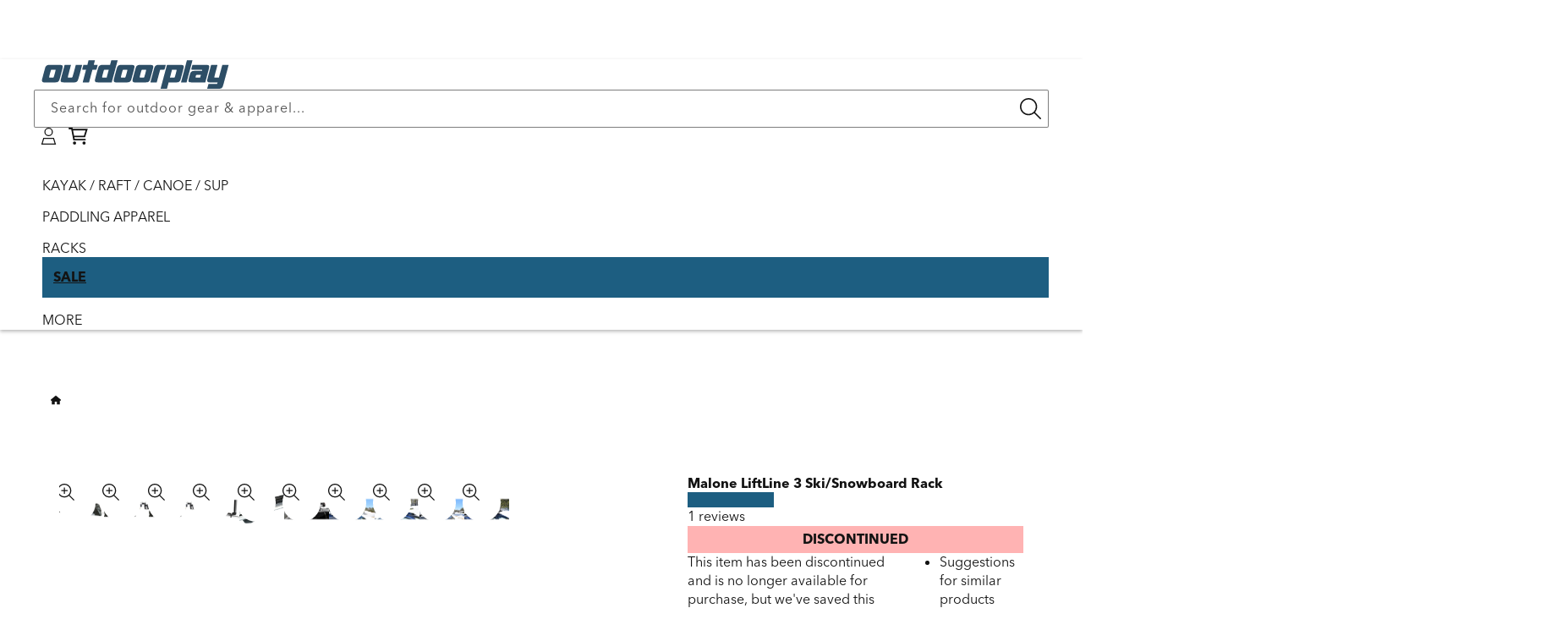

--- FILE ---
content_type: text/html; charset=utf-8
request_url: https://www.outdoorplay.com/products/malone-liftline-3-ski-snowboard-rack-22
body_size: 95657
content:
<!doctype html>
  <html class="no-js" lang="en">
  <head>
    <meta charset="utf-8">
    <meta http-equiv="X-UA-Compatible" content="IE=edge">
    <meta name="viewport" content="width=device-width,initial-scale=1">
    <meta name="theme-color" content="">
    <link rel="canonical" href="https://www.outdoorplay.com/products/malone-liftline-3-ski-snowboard-rack-22">  <link rel="icon" type="image/png" href="https://www.outdoorplay.com/cdn/shop/files/favicon_1.png?crop=center&height=32&v=1640759411&width=32"><title>Malone LiftLine 3 Ski/Snowboard Rack</title><meta name="description" content="The Malone LiftLine 3 Ski/Snowboard Rack is a mid-capacity fixed carrier with security features. Ultra-soft high grade rubber grips capture skis and boards with piece of mind. While the single push button access allows for quick loading and unloading. Highly efficient compact design Ultra-soft high-grade rubber grips S"><script>
const obS=new MutationObserver(a=>{a.forEach(({addedNodes:a})=>{a.forEach(a=>{ "SCRIPT"==a.tagName&&/55948017815/.test(a.getAttribute('data-shop-id'))&&(a.type="text/dl") || "SCRIPT"==a.tagName&&a.classList.contains("analytics")&&(a.type="text/dt") || "SCRIPT"==a.tagName&&a.classList.contains("boomerang")&&(a.type="text/dn") || "SCRIPT"==a.tagName&&/web-pixels-manager/.test(a.id)&&(a.type="text/dx") })})}),tT=document.head;obS.observe(tT,{childList:!0,subtree:!1});
const doc=document,docEl=doc.documentElement,win=window,ePtt=Element.prototype,_Qsr=ePtt.querySelector,_EBI=ePtt.getElementById,_Qsa=ePtt.querySelectorAll;doc.Qs=(s)=>doc.querySelector(s);doc.QsA=(s)=>doc.querySelectorAll(s);doc.eId=(id)=>doc.getElementById(id);win.dEv=(e)=>win.dispatchEvent(new Event(e));
spd=JSON.parse(localStorage.getItem('_spd')) || {"c": {"pageType": "product" },"m": {"base": "USD","baseCo": "US","rates": {"USD" : 1},"expires": (Date.now()-1),"timestamp": (Date.now()),"active": "USD","activeCo": "US","activeRate": 1 } };spd.t=spd.t || {}; spd.t.cart = {"items":{} };
</script>



<script>
spd.s={"time-origin": `${performance.timeOrigin}`, "startmark": Math.round(performance.now()), "arrays": {"inp":[], "llt":[]} }; spdz = {"ea":[],"customer":"", asyncExc: ["affirm"]};</script><meta property="og:site_name" content="Outdoorplay">
  <meta property="og:url" content="https://www.outdoorplay.com/products/malone-liftline-3-ski-snowboard-rack-22">
  <meta property="og:title" content="Malone LiftLine 3 Ski/Snowboard Rack">
  <meta property="og:description" content="The Malone LiftLine 3 Ski/Snowboard Rack is a mid-capacity fixed carrier with security features. Ultra-soft high grade rubber grips capture skis and boards with piece of mind. While the single push button access allows for quick loading and unloading. Highly efficient compact design Ultra-soft high-grade rubber grips S"><meta property="og:type" content="product"><meta property="og:image" content="http://www.outdoorplay.com/cdn/shop/files/media_d08aee1a-3d82-4f24-a031-c2caa65674cd.jpg?v=1736228380">
  <meta property="og:image:secure_url" content="https://www.outdoorplay.com/cdn/shop/files/media_d08aee1a-3d82-4f24-a031-c2caa65674cd.jpg?v=1736228380">
  <meta property="og:image:width" content="1200">
  <meta property="og:image:height" content="1200"><meta property="og:price:amount" content="51.98">
  <meta property="og:price:currency" content="USD"><meta name="twitter:site" content="@outdoorplay"><meta name="twitter:card" content="summary_large_image">
  <meta name="twitter:title" content="Malone LiftLine 3 Ski/Snowboard Rack">
  <meta name="twitter:description" content="The Malone LiftLine 3 Ski/Snowboard Rack is a mid-capacity fixed carrier with security features. Ultra-soft high grade rubber grips capture skis and boards with piece of mind. While the single push button access allows for quick loading and unloading. Highly efficient compact design Ultra-soft high-grade rubber grips S">  <!-- extracts --><link rel="preload" as="font" type="font/woff2" crossorigin href="//www.outdoorplay.com/cdn/shop/t/175/assets/AvenirNextLTPro-Light.woff2?v=27180709560914054361738334125"><link rel="preload" as="font" type="font/woff2" crossorigin href="//www.outdoorplay.com/cdn/shop/t/175/assets/AvenirNextLTPro-Regular.woff2?v=55045376438544962591738334125"><link rel="preload" as="font" type="font/woff2" crossorigin href="//www.outdoorplay.com/cdn/shop/t/175/assets/AvenirNextLTPro-Bold.woff2?v=4466381337394855371738334125"><style data-shopify>@font-face {font-family: AvenirNextLTPro ;font-weight: 300;font-style: normal;font-display: swap;src: url("//www.outdoorplay.com/cdn/shop/t/175/assets/AvenirNextLTPro-Light.woff2?v=27180709560914054361738334125") format("woff2"),url("//www.outdoorplay.com/cdn/shop/t/175/assets/AvenirNextLTPro-Light.woff2?v=27180709560914054361738334125") format("woff");}@font-face {font-family: AvenirNextLTPro ;font-weight: 400;font-style: normal;font-display: swap;src: url("//www.outdoorplay.com/cdn/shop/t/175/assets/AvenirNextLTPro-Regular.woff2?v=55045376438544962591738334125") format("woff2"),url("//www.outdoorplay.com/cdn/shop/t/175/assets/AvenirNextLTPro-Regular.woff2?v=55045376438544962591738334125") format("woff");}@font-face {font-family: AvenirNextLTPro ;font-weight: 700 900;font-style: normal;font-display: swap;src: url("//www.outdoorplay.com/cdn/shop/t/175/assets/AvenirNextLTPro-Bold.woff2?v=4466381337394855371738334125") format("woff2"),url("//www.outdoorplay.com/cdn/shop/t/175/assets/AvenirNextLTPro-Bold.woff2?v=4466381337394855371738334125") format("woff");}@font-face {font-family: AvenirNextLTPro ;font-weight: 400;font-style: italic;font-display: swap;src: url("//www.outdoorplay.com/cdn/shop/t/175/assets/AvenirNextLTPro-MediumItalic.woff2?v=61846189378248219181738334125") format("woff2"),url("//www.outdoorplay.com/cdn/shop/t/175/assets/AvenirNextLTPro-MediumItalic.woff2?v=61846189378248219181738334125") format("woff");}*,*::before,*::after {box-sizing: inherit;}html {box-sizing: border-box;font-size: 62.5%;height: 100%;text-rendering: optimizeSpeed;-webkit-font-smoothing: antialiased; -moz-osx-font-smoothing: antialiased;}:root {--font-family: AvenirNextLTPro, "system_ui", -apple-system, 'Segoe UI', Roboto, 'Helvetica Neue', 'Noto Sans', 'Liberation Sans', Arial, sans-serif, 'Apple Color Emoji', 'Segoe UI Emoji', 'Segoe UI Symbol', 'Noto Color Emoji';--font-style: normal;--font-body-weight: 400;--font-body-weight-bold: 700;--font-h-family: AvenirNextLTPro, "system_ui", -apple-system, 'Segoe UI', Roboto, 'Helvetica Neue', 'Noto Sans', 'Liberation Sans', Arial, sans-serif, 'Apple Color Emoji', 'Segoe UI Emoji', 'Segoe UI Symbol', 'Noto Color Emoji';--font-h-style: normal;--font-h-weight: 400;--font-alt-family: "system_ui", -apple-system, 'Segoe UI', Roboto, 'Helvetica Neue', 'Noto Sans', 'Liberation Sans', Arial, sans-serif, 'Apple Color Emoji', 'Segoe UI Emoji', 'Segoe UI Symbol', 'Noto Color Emoji';--font-alt-style: normal;--font-alt-weight: 400;--font-size: 1.6rem;--font-size-adj: 1;--font-weight: var(--font-body-weight);--font-body-style: normal;--font-h-style: normal;--font-body-weight: 400;--font-var: normal;--text-dec: none;--letter-spacing: 0px;--line-height: 1.4em;--line-height-hd: 1.3em;--text-align: left;--color-icon: currentColor;--text-transform: none;--mda-width:100%;--mda-height:100%;--mda-opacity:1;--mda-overlay:#000;--mda-padding: 0px;--x-y:1/1;--Mx-y:1/1;--place-self: center;--duration-short: 100ms;--duration-default: 200ms;--duration-medium: 300ms;--duration-long: 500ms;--duration-extended: 3s;--ease-out-slow: cubic-bezier(0, 0, 0.3, 1);--animation-slide-in: slideIn 600ms var(--ease-out-slow) forwards;--animation-fade-in: fadeIn 600ms var(--ease-out-slow);--ani-fade-io: fadeInOut 8s linear infinite;--flex-direction: row;--flex-wrap: nowrap;--flex-grow:0;--flex-shrink:0;--block-gap: 10px 10px;--row-gap: 10px;--column-gap: 10px;--column-half-gap: 5px;--justify-content:flex-start;--align-items:stretch;--grid-template-columns:auto;--grid-template-rows:auto;--grid-template-areas:'';--grid-auto-columns:auto;--grid-auto-rows:auto;--grid-auto-flow:row;--header-height:100%;--place-items:var(--justify-content) var(--align-items);--block-width: 100%;--sub-width:100%;--slide-width:100%;--text-width: 100%;--scroll-type: smooth;--sec-x-pad:0px;  --border-radius: 1px;--border-width: 0px;--border-opacity: 0%;--shadow-horizontal: 0px;--shadow-vertical: 0px;--shadow-blur: 0px;--shadow-opacity: 0%;--shadow-visible: 0;--max-width:100%;--border-radius-outset: 0px;--border-offset: 0px;--margin-offset: 0px;          --mar-r:0;--mar-t:0;--mar-b:0;--mar-l:0;--ob-pos:50% 50%;     --alpha-button-background: 1;--alpha-button-border: 1;--alpha-link: 0.85;--alpha-badge-border: 0.1;--min-btn-height:3rem;--page-width: 149rem;--narrow-width: 108rem;--tablet-width: 77rem;--mobile-width: 47rem;--small-width: 35rem;--page-padding: 4rem;--arrow-size: 0;--btn-zx:10;--sec-width:100%;--icon-size: 1em;--sec-space: 7rem;--sec-space-half: 3rem;--block-space: 3rem;--color-op:1;--min-btn-height:3em;--modal-width:80%;--modal-height:80%;--icon-caret:url("data:image/svg+xml,%3Csvg xmlns='http://www.w3.org/2000/svg' class='icon icon-caret' viewBox='0 0 512 512'%3E%3Cpath d='M256 406.6l11.3-11.3 192-192L470.6 192 448 169.4l-11.3 11.3L256 361.4 75.3 180.7 64 169.4 41.4 192l11.3 11.3 192 192L256 406.6z'/%3E%3C/svg%3E");--icon-arrow:url("data:image/svg+xml,%3Csvg xmlns='http://www.w3.org/2000/svg' class='icon icon-arrow' viewBox='0 0 448 512'%3E%3Cpath d='M422.6 278.6L445.3 256l-22.6-22.6-144-144L256 66.7 210.8 112l22.6 22.6L322.8 224 32 224 0 224l0 64 32 0 290.7 0-89.4 89.4L210.8 400 256 445.3l22.6-22.6 144-144z'/%3E%3C/svg%3E");--color-acc-1:29, 94, 129;--color-hlt-1:255, 188, 43;--color-acc-6:29, 94, 129;--color-hlt-6:255, 188, 43;    }    @media screen and (max-width: 779px) {      :root {        --page-padding: 1rem;        --sec-space: 4rem;        --sec-space-half: 2rem;      }    }    html body {display: grid; grid-template-rows: auto auto 1fr auto; grid-template-columns: 100%; min-height: 100dvh; margin: 0;}html.no-js .no-js-hidden,.no-js-inline, .no-js:not(html), .hidden, .cloneUnHide, extract-capture {display: none !important;}body>*:not(#MainContent,.shopify-section-group-footer-group) {--sec-space:0;}*:is(*:not(:defined)):not(.flex,.grid) {display:block;}body,summary, div,li,button,label,p,a,h0,h1,h2,h3,h4,h5,h6  {  font: var(--font-style) var(--font-var) var(--font-weight) var(--font-size) / var(--line-height) var(--font-family);  letter-spacing:var(--letter-spacing); text-align:var(--text-align); color:rgb(var(--color-fg));text-transform: var(--text-transform);}@media (min-width:780px){h0,.h0,.h0>*:is(h0,h1,h2,h3,h4,h5,h6,p){--font-size-hd:6rem;}h1,.h1,.h1>*:is(h0,h1,h2,h3,h4,h5,h6,p){--font-size-hd:4rem;}h2,.h2,.h2>*:is(h0,h1,h2,h3,h4,h5,h6,p){--font-size-hd:2.6rem;}h3,.h3,.h3>*:is(h0,h1,h2,h3,h4,h5,h6,p){--font-size-hd:1.8rem;}h4,.h4,.h4>*:is(h0,h1,h2,h3,h4,h5,h6,p){--font-size-hd:1.6rem;}h5,.h5,.h5>*:is(h0,h1,h2,h3,h4,h5,h6,p){--font-size-hd:1.3rem;}h6,.h6,.h6>*:is(h0,h1,h2,h3,h4,h5,h6,p){--font-size-hd:1.67rem;}*:not(.fsA)>*:is(h0,h1,h2,h3,h4,h5,h6), *:not(.fsA)>*:is(summary, div,li,button,label,p,a):is(.h0,.h1,.h2,.h3,.h4,.h5,.h6) {--font-size:var(--font-size-hd);}*:is(.fsA)>*:is(h0,h1,h2,h3,h4,h5,h6), *:is(.fsA)>*:is(summary, div,li,button,label,p,a):is(.h0,.h1,.h2,.h3,.h4,.h5,.h6)  {--font-size:calc(var(--font-size-hd) * var(--font-size-adj));}}@media (max-width:779px){h0,.h0,.h0>*:is(h1,h2,h3,h4,h5,h6,p){--font-size-hm:4rem;}h1,.h1,.h1>*:is(h0,h2,h3,h4,h5,h6,p){--font-size-hm:3rem;}h2,.h2,.h2>*:is(h0,h1,h3,h4,h5,h6,p){--font-size-hm:2rem;}h3,.h3,.h3>*:is(h0,h1,h2,h4,h5,h6,p){--font-size-hm:1.7rem;}h4,.h4,.h4>*:is(h0,h1,h2,h3,h5,h6,p){--font-size-hm:1.6rem;}h5,.h5,.h5>*:is(h0,h1,h2,h3,h4,h6,p){--font-size-hm:1.2rem;}h6,.h6,.h6>*:is(h0,h1,h2,h3,h4,h5,p){--font-size-hm:1.67rem;}*:not(.fsA)>*:is(h0,h1,h2,h3,h4,h5,h6), *:not(.fsA)>*:is(summary, div,li,button,label,p,a):is(.h0,.h1,.h2,.h3,.h4,.h5,.h6) {--font-size:var(--font-size-hm);}*:is(.fsA)>*:is(h0,h1,h2,h3,h4,h5,h6), *:is(.fsA)>*:is(summary, div,li,button,label,p,a):is(.h0,.h1,.h2,.h3,.h4,.h5,.h6) {--font-size:calc(var(--font-size-hm) * var(--font-size-adj));}}p,a,h0,h1,h2,h3,h4,h5,h6 {margin:var(--mar-t) var(--mar-r) var(--mar-b) var(--mar-l);max-width: var(--text-width);}*:is(summary, div,li,button,label):not(.spd-elemement) {max-width: var(--max-width);}html.js body p,html.js body a {line-height:var(--line-height);}html *:is(*:not(:defined),a,ul,dl,div,section,article,p,h0,h1,h2,h3,h4,h5,h6,.list-social,svg):empty {display: none;}html .notEmpty:empty {display:revert;}a:not([href]) {cursor: not-allowed;}a:not(.link,.button):-webkit-any-link {color: rgb(var(--color-link)); cursor: pointer; text-decoration: var(--text-dec);}a[data-mce-href] {color: rgb(var(--color-link))!important;}:root, .color-scheme-1, .acc1, .bg1 {--color-bg: 255, 255, 255;--grad-bg:#ffffff;--color-p:19, 19, 19;--color-h:18, 18, 18;--color-link:17, 66, 92;--color-btn-bg:17, 66, 92;--color-btn-fg:255, 255, 255;--color-link-hov:44, 145, 199;--color-btn-bg-hov:29, 94, 129;--color-btn-fg-hov:255, 255, 255;--color-acc:29, 94, 129;--color-alt:255, 167, 77;--color-hlt:255, 188, 43;--color-warn:255, 255, 255;--color-shadow:18, 18, 18;--color-0: 0,0,0;--color-f:255,255,255;--color-fg: var(--color-p);--color-fg-light: var(--color-btn-fg);--color-icon:var(--color-fg);}.color-scheme-1 *:is(a,button,.button):not(.button--secondary):hover {--color-link:var(--color-link-hov);--color-btn-bg:var(--color-btn-bg-hov);--color-btn-fg:var(--color-btn-fg-hov);}*:is(h0,h1,h2,h3,h4,h5,h6,p).accent1 {--color-fg:var(--color-acc-1); color:rgb(var(--color-acc-1))} *:is(button,.button).accent1 {--color-btn-bg:var(--color-acc-1)}*:is(h0,h1,h2,h3,h4,h5,h6,p).alt-accent1 {--color-fg:var(--color-alt-1); color:rgb(var(--color-alt-1))} *:is(button,.button).alt-accent1 {--color-btn-bg:var(--color-alt-1)}*:is(h0,h1,h2,h3,h4,h5,h6,p).highlight1 {--color-fg:var(--color-hlt-1); color:rgb(var(--color-hlt-1))} *:is(button,.button).highlight1 {--color-btn-bg:var(--color-hlt-1)}.color-scheme-2, .acc2, .bg2 {--color-bg:243, 243, 243;--grad-bg:#f3f3f3;--color-shadow:18, 18, 18;--color-fg: var(--color-p);--color-fg-light: var(--color-btn-fg);--color-icon:var(--color-fg);}.color-scheme-2 *:is(a,button,.button):not(.button--secondary):hover {--color-link:var(--color-link-hov);--color-btn-bg:var(--color-btn-bg-hov);--color-btn-fg:var(--color-btn-fg-hov);}.color-scheme-3, .acc3, .bg3 {--color-bg:17, 66, 92;--grad-bg:#11425c;--color-p:255, 255, 255;--color-h:255, 255, 255;--color-link:255, 255, 255;--color-btn-bg:255, 167, 77;--color-btn-fg:10, 47, 66;--color-shadow:18, 18, 18;--color-link-hov:243, 243, 243;--color-fg: var(--color-p);--color-fg-light: var(--color-btn-fg);--color-icon:var(--color-fg);}.color-scheme-3 *:is(a,button,.button):not(.button--secondary):hover {--color-link:var(--color-link-hov);--color-btn-bg:var(--color-btn-bg-hov);--color-btn-fg:var(--color-btn-fg-hov);}.color-scheme-4, .acc4, .bg4 {--color-bg:0, 0, 0;--grad-bg:#000000;--color-shadow:18, 18, 18;--color-fg: var(--color-p);--color-fg-light: var(--color-btn-fg);--color-icon:var(--color-fg);}.color-scheme-4 *:is(a,button,.button):not(.button--secondary):hover {--color-link:var(--color-link-hov);--color-btn-bg:var(--color-btn-bg-hov);--color-btn-fg:var(--color-btn-fg-hov);}.color-scheme-5, .acc5, .bg5 {--color-bg:240, 249, 254;--grad-bg:#f0f9fe;--color-link:19, 19, 19;--color-shadow:18, 18, 18;--color-link-hov:17, 66, 92;--color-fg: var(--color-p);--color-fg-light: var(--color-btn-fg);--color-icon:var(--color-fg);}.color-scheme-5 *:is(a,button,.button):not(.button--secondary):hover {--color-link:var(--color-link-hov);--color-btn-bg:var(--color-btn-bg-hov);--color-btn-fg:var(--color-btn-fg-hov);}.color-scheme-6, .acc6, .bg6 {--color-bg:255, 255, 255;--grad-bg:#ffffff;--color-p:19, 19, 19;--color-h:18, 18, 18;--color-btn-bg:255, 167, 77;--color-btn-fg:10, 47, 66;--color-acc:29, 94, 129;--color-alt:255, 167, 77;--color-hlt:255, 188, 43;--color-shadow:18, 18, 18;--color-btn-bg-hov:239, 159, 76;--color-btn-fg-hov:10, 47, 66;--color-fg: var(--color-p);--color-fg-light: var(--color-btn-fg);--color-icon:var(--color-fg);}.color-scheme-6 *:is(a,button,.button):not(.button--secondary):hover {--color-link:var(--color-link-hov);--color-btn-bg:var(--color-btn-bg-hov);--color-btn-fg:var(--color-btn-fg-hov);}*:is(h0,h1,h2,h3,h4,h5,h6,p).accent6 {--color-fg:var(--color-acc-6); color:rgb(var(--color-acc-6))} *:is(button,.button).accent6 {--color-btn-bg:var(--color-acc-6)}*:is(h0,h1,h2,h3,h4,h5,h6,p).alt-accent6 {--color-fg:var(--color-alt-6); color:rgb(var(--color-alt-6))} *:is(button,.button).alt-accent6 {--color-btn-bg:var(--color-alt-6)}*:is(h0,h1,h2,h3,h4,h5,h6,p).highlight6 {--color-fg:var(--color-hlt-6); color:rgb(var(--color-hlt-6))} *:is(button,.button).highlight6 {--color-btn-bg:var(--color-hlt-6)}body, .color-scheme-1, .color-scheme-2, .color-scheme-3, .color-scheme-4, .color-scheme-5, .color-scheme-6 {background-color: rgb(var(--color-bg));}.transparentBg {background: rgba(0, 0, 0, 0);}*:is(h0,h1,h2,h3,h4,h5,h6,p).accent, .accent > *:is(h0,h1,h2,h3,h4,h5,h6,p) {color:rgb(var(--color-acc));--color-fg:var(--color-acc)}*:is(button,.button).accent {--color-btn-bg:var(--color-acc)}*:is(h0,h1,h2,h3,h4,h5,h6,p).alt-accent {color:rgb(var(--color-alt));--color-fg:var(--color-alt)}*:is(button,.button).alt-accent {--color-btn-bg:var(--color-alt)}*:is(h0,h1,h2,h3,h4,h5,h6,p).highlight {color:rgb(var(--color-hlt));--color-fg: var(--color-hlt)}*:is(button,.button).highlight {--color-btn-bg:var(--color-hlt)}*:is(h0,h1,h2,h3,h4,h5,h6,p).warning {color:rgb(var(--color-warn));--color-fg: var(--color-warn)}*:is(h0,h1,h2,h3,h4,h5,h6,p).colorLink {--color-fg: var(--color-link);}*:is(h0,h1,h2,h3,h4,h5,h6,p).colorBg {background:rgb(var(--color-bg));}  h0,.h0,h1,.h1,h2,.h2,h3,.h3,h4,.h4,h5,.h5,h6,.h6{  --color-fg:var(--color-h);  --font-family: var(--font-h-family);  --font-style:var(--font-h-style);  --line-height:var(--line-height-hd);  font-size:var(--font-size);  font-style: var(--font-style);  font-weight: var(--font-weight);  text-align:var(--text-align);  line-height: var(--line-height);  color: rgb(var(--color-fg));}*:is(.fsA)>*:is(summary, div,li, button, p, a, label), *:is(.fsA)>*:is(summary, div, button):is(.h0,.h1,.h2,.h3,.h4,.h5,.h6,.p), .fsA:is(summary, div, button):is(.h0,.h1,.h2,.h3,.h4,.h5,.h6,.p), .fsA:is(summary, div,li, button, p, a, label,h0,h1,h2,h3,h4,h5,h6) {font-size: calc(var(--font-size-adj) * var(--font-size));}.colorWhite,.fontWhite  { --color-fg: var(--color-f);--grad-fg: #fff;}.colorBlack,.fontBlack  { --color-fg: var(--color-0);--grad-fg: #000;}.fontLight {--color-fg:var(--color-fg-light);}body *::-webkit-scrollbar {display: none;}body * {-ms-overflow-style: none; scrollbar-width: none;}em, .italic, .italic>*:is(h1,h2,h3,h4,h5,h6,p,a) {--font-style:italic;}summary {cursor: pointer;list-style: none;position: relative;}.thin, .thin>*:is(h1,h2,h3,h4,h5,h6,p,a) {--font-weight:200;}.lighter, .lighter>*:is(h1,h2,h3,h4,h5,h6,p,a) {--font-weight:300;}.normal, .normal>*:is(h1,h2,h3,h4,h5,h6,p,a) {--font-weight:400;}.medium, .medium>*:is(h1,h2,h3,h4,h5,h6,p,a) {--font-weight:500;}.semibold, .semibold>*:is(h1,h2,h3,h4,h5,h6,p,a) {--font-weight:600;}.bold, .bold>*:is(h1,h2,h3,h4,h5,h6,p,a), strong {--font-weight:700;}.extrabold, .extrabold>*:is(h1,h2,h3,h4,h5,h6,p,a) {--font-weight:800;}.boldblack, .boldblack>*:is(h1,h2,h3,h4,h5,h6,p,a) {--font-weight:900;}.center, .t-center, .t-center>*:is(h1,h2,h3,h4,h5,h6,p,a) {--text-align: center;}.right, .t-right, .t-right>*:is(h1,h2,h3,h4,h5,h6,p,a) {--text-align: right;}.lowLight {text-shadow: 0px 0px 3px rgba(var(--color-shadow),0.3);}.uppercase {--text-transform: uppercase;}.lowercase {--text-transform: lowercase;}.capitalize {--text-transform: capitalize;}.light {opacity: 0.5;}spd-text.sectionHeading {width: 100%;align-items: center;}.fontOriginal {--font-family:AvenirNextLTPro, "system_ui";--font-h-family:AvenirNextLTPro, "system_ui";}/* breakpoint css */.full-width,.full-bleed,.page-width,.narrow-width {margin: var(--sec-space) auto;padding-left:var(--page-padding);padding-right:var(--page-padding);width:100%;}.page-width:not(.bg-edge) {max-width: var(--page-width);}.narrow-width:not(.bg-edge) {max-width: var(--narrow-width);}.sec-width {width: var(--sec-width);max-width:100%;}.tablet-width {max-width: var(--tablet-width);}.full-bleed {--sec-space:0;--page-padding:0;}.page-width.bg-edge,.narrow-width.bg-edge {margin:0;padding-top:var(--sec-space);padding-bottom:var(--sec-space);}.section-padding {padding-left: var(--page-padding);padding-right: var(--page-padding);}.section-padding-bottom {padding-bottom: var(--sec-space);}.sectionSpaceTop {margin-bottom:0;padding-bottom:0;}.sectionSpaceBottom {margin-top:0;padding-top:0;}.sectionSpaceHalf {margin:var(--sec-space-half) auto;}.noSectionSpace {margin:0 auto;}.sectionSpaceHalf.bg-edge {padding-top:var(--sec-space-half);padding-bottom:var(--sec-space-half);}.noSectionSpace.bg-edge {padding-top:0;padding-bottom:0;}main .noSectionSpace.bg-edge .spd-inner-section:not(:empty) {padding-bottom:0px;}.bg-edge {margin:0; padding-top: var(--sec-space); padding-bottom: var(--sec-space); --pw-padding: calc((100% - 1419px) / 2 + var(--sec-x-pad));--nw-padding: calc((100% - 1009px) / 2 + var(--sec-x-pad));--fw-padding:4rem;--fb-padding:0;} .page-width.bg-edge {--page-padding: var(--pw-padding);} .narrow-width.bg-edge {--page-padding: var(--nw-padding);}a.spd-section-link:empty {display: block;position: absolute;top: 0;left: 0;width: 100%;height: 100%;margin: 0;}.shopify-section>.spd-outer-section {display:block;}.spd-outer-section.spd-link-section {position: relative;}.js .js-hide {display: none;}@media(max-width:1499px){.page-width.bg-edge {--page-padding: calc(40px + var(--sec-x-pad));}}@media(max-width:1089px){.narrow-width.bg-edge {--page-padding: calc(40px + var(--sec-x-pad));}}@media(min-width: 780px) {.section + .section {margin-top: var(--sec-space);}}@media(max-width:819px){.narrow-width.bg-edge, .page-width.bg-edge {--page-padding: calc((100% - 749px) / 2 + var(--sec-x-pad));}}@media(max-width:779px){.noSectionSpace.bg-edge .spd-inner-section:not(:empty) {padding-bottom:5px;} .narrow-width.bg-edge, .page-width.bg-edge {--page-padding: calc(15px + var(--sec-x-pad));}}@media(min-width:1500px) {.large-hide, .desk-hide,.js .js-desk-hide,.js .js-lrge-hide, .xl-hide, [data-breakpoint="tablet"] menu-icon, [data-breakpoint="mobile"] menu-icon, [data-breakpoint="page"] menu-icon {display:none!important} }@media(min-width:1090px) and (max-width:1499px){.large-hide, .desk-hide, .js .js-desk-hide,.js .js-lrge-hide, .l-hide, [data-breakpoint="tablet"] menu-icon, [data-breakpoint="mobile"] menu-icon {display:none!important} }@media(min-width:780px) and (max-width:1089px){.large-hide, .tab-hide, .js .js-tab-hide,.js .js-lrge-hide,.t-hide, [data-breakpoint="tablet"] menu-icon, [data-breakpoint="mobile"] menu-icon {display:none!important} }@media(min-width:480px) and (max-width:779px){.small-hide, .tab-hide, .js .js-tab-hide,.js .js-small-hide,.m-hide, [data-breakpoint="mobile"] menu-icon {display:none!important} }@media(min-width:360px) and (max-width:479px){.small-hide, .mob-hide, .js .js-mob-hide,.js .js-small-hide,.s-hide {display:none!important} }@media(max-width:359px){.small-hide, .mob-hide, .js .js-mob-hide,.js .js-small-hide,.xs-hide {display:none!important} }spd-text.spd-element *:is(p,h1,h2,h3,h4,h5,h6) {width: var(--text-width);}.space-block-x {margin: 0 var(--block-space);}.space-block-y {margin: var(--block-space) 0;}.space-block {margin: var(--block-space);}.pad-block {padding:var(--block-space);}.pad-block-x {padding-left:var(--block-space);padding-right:var(--block-space);}.pad-block-y {padding-top:var(--block-space);padding-bottom:var(--block-space);}.pad-block-b {padding-bottom:var(--block-space);}.pad-block-t {padding-top:var(--sec-space);}.space-sec-x {margin: 0 var(--sec-space);}.space-sec-y {margin: var(--sec-space) 0;}.space-sec {margin: var(--sec-space);}.pad-sec {padding:var(--sec-space);}.pad-sec-x {padding-left:var(--sec-space);padding-right:var(--sec-space);}.pad-sec-y {padding-top:var(--sec-space);padding-bottom:var(--sec-space);}.pad-sec-b {padding-bottom:var(--sec-space);}.pad-sec-t {padding-top:var(--sec-space);}/* flex box *//* container */.fl-row {--flex-direction:row;}.fl-row-rev {--flex-direction:row-reverse;}.fl-col,.fl-column {--flex-direction:column;}.fl-col-rev {--flex-direction:column-reverse;}.fl-wrap {--flex-wrap:wrap;}.fl-nowrap {--flex-wrap:nowrap;}.fl-wrap-rev {--flex-wrap:wrap-reverse;}.fl-center {--justify-content: center;--align-items: center;}.fl-start {--justify-content: flex-start;--align-items: flex-start;}.fl-end {--justify-content: flex-end;--align-items: flex-end;}.fl-default {--justify-content: flex-start;--align-items: stretch;}.fl-stretch {--justify-content:space-evenly;--align-items: stretch;}/* justify */.ju-center {--justify-content:center;}.ju-start {--justify-content:flex-start;}.ju-end {--justify-content:flex-end;}.ju-between {--justify-content:space-between;}.ju-around {--justify-content:space-around;}.ju-evenly {--justify-content:space-evenly;}.ju-stretch {--justify-content:stretch;}/* align *//* items */.al-start {--align-items:flex-start;}.al-end {--align-items:flex-end;}.al-center {--align-items:center;}.al-baseline {--align-items:baseline;}.al-stretch {--align-items:stretch;}/* All items */.fli-eq-width>* {--flex-grow:1;}.fli-cols-1>* {--flex-basis:100%;}.fl-fit-content {--flex-basis:fit-content;}/* item / child element *//* order */.order--2 {order:-2;}.order--1 {order:-1;}.order-1 {order:1;}.order-2 {order:2;}.order-3 {order:3;}.order-4 {order:4;}.order-5 {order:5;}.order-6 {order:6;}.order-7 {order:7;}.order-8 {order:8;}.order-9 {order:9;}.order-10 {order:10;}@media(max-width:479px){.mob-order-1 {order:1;} .mob-order-2 {order:2;} .mob-order-3 {order:3;} .mob-order-4 {order:4;} .mob-order-5 {order:5;} .mob-order-6 {order:6;} .mob-order-7 {order:7;} .mob-order-8 {order:8;} .mob-order-9 {order:9;}}/* flex-grow  */.gro-1 {--flex-grow:1;}.gro-2 {--flex-grow:2;}.gro-3 {--flex-grow:3;}.gro-4 {--flex-grow:4;}.gro-5 {--flex-grow:5;}/* flex-basis */.w-100 {width:100%;--block-width:100%;}.w-90 {width:90%;--block-width:90%;}.w-75 {width:75%;--block-width:75%;}.w-66 {width:66.6%;--block-width:66.6%;}.w-50 {width:48%;--block-width:50%;}.w-33 {width:33.3%;--block-width:33.3%;}.w-35 {width:35%;--block-width:35%;}.w-25 {width:25%;--block-width:25%;}.w-25-gap {width:calc(25% - 8px);}.w-20 {width:20%;--block-width:20%;}.w-16 {width:16.6%;--block-width:16.6%;}.w-12 {width:12.5%;--block-width:12.5%;}.w-10 {width:10%;--block-width:10%;}/* flex box end *//* grid *//* container */.grd-row {--flex-direction:row;}.grd-row-dense {--flex-direction:row dense;}.grd-col {--flex-direction:column;}.grd-col-dense {--flex-direction:column dense;}ul.auto-grid {  display: grid;  grid-template-columns: repeat(auto-fill, minmax(100px, 1fr)); /* Adjust the minmax values to suit your needs */  grid-auto-rows: 1fr;  grid-auto-flow: row;  max-height: 30px; /* Adjust to the height of your items */  overflow: hidden;}/* end grid */.flex:not(.md-grid,.mm-grid) {display:flex;}.flex {    flex-flow: var(--flex-direction) var(--flex-wrap);    justify-content: var(--justify-content);    align-items: var(--align-items);    gap:var(--block-gap); }.flex>*:not(.flex) {flex-grow:var(--flex-grow); flex-shrink: var(--flex-shrink);}.grid:not(.md-flex,.mm-flex) {display:grid;}.grid {    grid-template-rows: var(--grid-template-rows);    grid-template-columns: var(--grid-template-columns);    grid-template-areas: var(--grid-template-areas);    grid-auto-rows: var(--grid-auto-rows);     grid-auto-columns: var(--grid-auto-columns);     grid-auto-flow: var(--grid-auto-flow);    grid-gap:var(--row-gap) var(--column-gap);    place-items: var(--place-items);}/* gap */.gap-0 {--row-gap:0;--column-gap:0;--block-gap:0;}.gap-01 {--row-gap:0.3em;--column-gap:0.3em;--block-gap:0.3em;}.gap-02 {--row-gap:0.65em;--column-gap:0.65em;--block-gap:0.65em;}.gap-1 {--row-gap:1em;--column-gap:1em;--block-gap:1em;}.gap-2 {--row-gap:2em;--column-gap:2em;--block-gap:2em;}.gap-3 {--row-gap:3em;--column-gap:3em;--block-gap:3em;}.gap-x {--row-gap:0;}.gap-y {--column-gap:0;}.js [data-modal-trigger],.js [data-modal], .js [data-scroll-to] {cursor: pointer;}.posAbs,.posAbsolute {position:absolute;}.posRel,.posRelative {position:relative;}.posFixed {position:fixed;}.posStatic {position:static;}.posSticky {position:sticky;}.posCenter {top:50%;left:50%;transform:translate(-50%,-50%);position:absolute;}.posRight {right: 1em;}.posTop {top: 1em;}.posAbsMax {position: absolute;width: 100%;height: 100%;}.zdx-x {z-index:-1;}.zdx-0 {z-index:0;}.zdx-1 {z-index:1;}.zdx-2 {z-index:2;}.zdx-3 {z-index:3;}.zdx-4 {z-index:4;}.zdx-5 {z-index:5;}.zdx-6 {z-index:6;}.zdx-7 {z-index:7;}.zdx-8 {z-index:8;}.zdx-9 {z-index:9;}.zdx-10 {z-index:10;}/* lists */.list-unstyled {margin: 0;padding: 0;list-style: none;}.listStyle-0 {list-style: none;}.textDec-0 {text-decoration:none;}.cursorPointer {cursor: pointer;}.cursorDefault {cursor: default;}.noPointer {pointer-events:none;}.visually-hidden,.vis-hide,.vis-hide-il {position: absolute !important;overflow: hidden;width: 1px;height: 1px;margin: -1px;padding: 0;border: 0;opacity:0;}.visually-hidden--inline,.vis-hide-il {margin: 0;height: 1em;}.overflow-hidden {overflow: hidden;}.shopify-challenge__container {margin: 7rem auto;}.strike-through {text-decoration: line-through;}.underline, a.underlined-link, .underlined-link a, .hover-underline a:hover  {--text-dec: underline;text-underline-offset: 0.3rem;text-decoration-thickness: 0.1rem;transition: text-decoration-thickness ease 100ms;}.rad-0 {--border-radius:0;} .rad-01 {--border-radius:0.3rem;} .rad-02 {--border-radius:0.6rem;} .rad-1 {--border-radius:1rem;} .rad-2 {--border-radius:2rem;} .rad-3 {--border-radius:3rem;} .rad-4 {--border-radius:4rem;}.pad-0 {--pad-em:0;} .pad-1 {--pad-em:1rem;} .pad-2 {--pad-em:2rem;} .pad-3 {--pad-em:3rem;} .pad-4 {--pad-em:4rem;} .pad-5 {--pad-em:5rem;} .pad-xy {padding:var(--pad-em);}.pad-y {padding-top:var(--pad-em);padding-bottom:var(--pad-em);} .pad-x {padding-left:var(--pad-em);padding-right:var(--pad-em);}.pad-t {padding-top:var(--pad-em);} .pad-r {padding-right:var(--pad-em);}.pad-b {padding-bottom:var(--pad-em);} .pad-l {padding-left:var(--pad-em);}.hoverBlack:hover {color: rgb(0,0,0)!important;opacity: 1;}.hoverLight:hover {opacity: 0.6;}.pageMargin0 p {margin:0;}.mar-0,.marginzero,.marginZero,.marginzero p {--mar-em:0;margin:0;}.mar-01 {--mar-em:0.3em;}.mar-02 {--mar-em:0.65em;}.mar-1 {--mar-em:1em;}.mar-2 {--mar-em:2em;}.mar-3 {--mar-em:3em;}.mar-4 {--mar-em:4em;}.mar-5 {--mar-em:5em;}.mar-au,.marginauto,.marginAuto {--mar-em:auto;margin: auto;}.mar-xy {margin:var(--mar-em);}.mar-t,.mar-t-p>p {margin-top:var(--mar-em);}.mar-b,.mar-b-p>p {margin-bottom:var(--mar-em);}.mar-l {margin-left:var(--mar-em);}.mar-r {margin-right:var(--mar-em);}.mar-x {margin-right:var(--mar-em);margin-left:var(--mar-em);}.mar-y {margin-bottom:var(--mar-em);margin-top:var(--mar-em);}.margin-top-1 {margin-top:1em;}.margin-top-0, .margin-top-0>p {margin-top:0em;}.margin-bottom-1 {margin-bottom:1em;}.margin-bottom-0, .margin-bottom-0>p {margin-bottom:0em;}.borderBottom {border-bottom: 1px solid currentColor;}.borderBottomLight {border-bottom: 1px solid #ddd;}.border-accent-2 {border: 2px solid rgb(var(--color-acc));}.truncate-1 {display: -webkit-box;-webkit-line-clamp: 1;-webkit-box-orient: vertical;overflow: hidden;}.truncate-2 {display: -webkit-box;-webkit-line-clamp: 2;-webkit-box-orient: vertical;overflow: hidden;}.line-h-01 {--line-height:1.1em;}.line-h-02 {--line-height:1.2em;}.line-h-05 {--line-height:1.5em;}.line-h-1 {--line-height:2em;}.line-h-p, .line-h-p h3 {--line-height:1.4em;}.line-h-h {--line-height:1.3em;}.lineThrough,.lineThrough p {text-decoration: line-through;}.noIcon i.icon {display:none;}.noTextDecoration, .noTextDecoration a, .noTextDec, .noTextDec a {text-decoration:none;}.colorRevert {color:currentColor;}.no-shadow, .no-shadow a.button, .no-shadow p, .no-shadow:hover, .no-shadow a.button:hover, .no-shadow p:hover {box-shadow: 0 0 0 0 rgba(0,0,0,0);}.link--hover a, a.link--hover {text-decoration: none; background: linear-gradient(to right,currentColor 25%,transparent 0 75%,currentColor 0) bottom right/400% 1px no-repeat;}.link--hover:after, .link--pressed:after {width: 100%;}.link--hover:hover {background-position: bottom left;transition: 1.5s;}.link, .customer a,.link a  {cursor: pointer;display: inline-block;text-decoration: underline;text-underline-offset: 0.3rem;color: rgb(var(--color-link));--text-dec: underline;}.link--text {color: rgb(var(--color-fg));}.link--text:hover {color: rgba(var(--color-fg), 0.75);}a:not([href]) {cursor: not-allowed;}.circle-divider::after {content: '\2022';margin: 0 1.3rem 0 1.5rem;}.circle-divider:last-of-type::after {display: none;}hr {border: none;height: 0.1rem;background-color: rgba(var(--color-fg), 0.2);margin: 2.5rem 0;}.full-unstyled-link {text-decoration: none;color: currentColor;}.placeholder {background-color: rgba(var(--color-fg), 0.04);color: rgba(var(--color-fg), 0.55);fill: rgba(var(--color-fg), 0.55);}details > * {box-sizing: border-box;}.break {word-break: break-word;}.visibility-hidden {visibility: hidden;}@media (prefers-reduced-motion) {.motion-reduce {transition: none !important;animation: none !important;}}.bottom-line {border-bottom: 1px solid #e9e9e9;padding-bottom: var(--block-gap);}.icon {fill: rgb(var(--color-icon)); height:var(--icon-size);width:var(--icon-size);}.icon-arrow {width: 1.5rem;}.icon.icon-tick {fill: #428445;}.icon.icon-unavailable {fill: #DE3618;}.icon.icon-info {transform: rotate(180deg);}.icon path.icon-bg {fill: rgb(var(--color-bg));}details>summary:is(.icon-caret,.icon-caretD,.icon-arrow,.icon-arrowM) {padding-right: 2.5rem;}details>summary:is(.icon-caret,.icon-caretD,.icon-arrow,.icon-arrowM):after {content: '';width: 1.5rem;height: 1.3rem;right: 0.25rem;background: rgb(var(--color-fg));top: calc(50% - 0.8rem);position: absolute;transition:0.2s ease transform;}details>summary:is(.icon-caret,.icon-caretD):after {-webkit-mask-image: var(--icon-caret);mask-image: var(--icon-caret);}details>summary.icon-arrow:after {-webkit-mask-image: var(--icon-arrow);mask-image: var(--icon-arrow);}details[open]>summary:is(.icon-caret,.icon-caretD):after {transform:rotate(540deg);}@media (max-width: 779px) {details>summary.icon-arrowM:after {-webkit-mask-image: var(--icon-arrow);mask-image: var(--icon-arrow);}}/* arrow animation */.animate-arrow .icon-arrow path {transform: translateX(-0.25rem);transition: transform var(--duration-short) ease;}.animate-arrow:hover .icon-arrow path {transform: translateX(-0.05rem);}.background-secondary {background-color: rgba(var(--color-fg), 0.04);}.grid-auto-flow {display: grid;grid-auto-flow: column;}.skip-to-content-link:focus {z-index: 9999;position: inherit;overflow: auto;width: auto;height: auto;clip: auto;}.text-body {font-size: 1.5rem;letter-spacing: 0.06rem;line-height: 1.8em;font-family: var(--font-family);font-style: var(--font-style);font-weight: var(--font-body-weight);}.caption {font-size: 1rem;letter-spacing: 0.07rem;line-height: 1.7em;}.caption-large, .customer .field input, .customer select, .field__input, .form__label:not(.field__label), .select__select {font-size: 1.3rem;line-height: 1.5em;letter-spacing: 0.04rem;}table:not([class]) {table-layout: fixed;border-collapse: collapse;font-size: 1.4rem;border-style: hidden;box-shadow: 0 0 0 0.1rem rgba(var(--color-fg), 0.2);}table:not([class]) td, table:not([class]) th {padding: 1em;border: 0.1rem solid rgba(var(--color-fg), 0.2);}@media screen and (min-width: 780px) {.caption {font-size: 1.2rem;} hr {margin: 7rem 0;}}.spd-skip {width:100%;max-width:100%;}.spd-inner-section>.spd-element:not(.spd-slide),.spd-inner-section>.spd-skip>.spd-element,.productColumn>.spd-element {width:var(--block-width);max-width:100%;}.spd-sub-element:not(spd-img,img,svg) {width:var(--sub-width);max-width:100%;}.spd-element.productColumn {width:var(--column-width);max-width:100%;}.field {--border-width: 1px;--border-opacity: 55%;}button {--border-width: 0px;--border-opacity: 100%;border-width: var(--border-width);}spd-img,spd-video {width: var(--mda-width);display:flex;overflow:hidden;}spd-video-embed.spd-load *:is(iframe,img) {display: none;}spd-video-embed iframe {border-width: 0;}spd-img[data-img-link] {cursor: pointer;}  *:not(.fl-col,.fl-column,.fl-col-rev) spd-img.mxSize {max-height:var(--mx-isl);}  *:is(.fl-col,.fl-column,.fl-col-rev) spd-img.mxSize {max-width:var(--mx-isl);}.spd-media {display:flex;width: 100%;position: relative;aspect-ratio: var(--x-y);}.spd-media img {object-fit:contain; object-position:var(--ob-pos);}.spd-media .ob-cover:is(img,video), .ob-cover .spd-media>*:is(img,video) {object-fit:cover;}.spd-media img {position:absolute;top:0;left:0;width:100%;height:100%;}spd-img.blockWidth {width:var(--block-width);}.spd-element.spd-text.spd-image spd-img{min-width:10%;width:var(--mda-width);}.img-overlay .spd-media {background-color: var(--mda-overlay);}.img-overlay .spd-media img{opacity: var(--mda-opacity);}.spd-load spd-img .spd-media img[loading="lazy"] {display: none;}.spd-element spd-img .spd-media img {width:100%;height:100%;}spd-img .spd-media.img-top {transition: opacity 0.2s ease;}spd-img img.hover-effect, .hover-effect spd-img img {transform: scale(1);}spd-img:hover img.hover-effect,.hover-effect spd-img:hover img {transform: scale(1.2);}.spd-element spd-img  img:not([src]) {opacity: 0;}.hoverSwitch img.spd-img.img-bottom+img.spd-img.img-top:not(.img-mob), .hoverSwitch img.spd-img.img-bottom+img.img-mob+img.spd-img.img-top {transition: opacity 0.3s ease, transform 0.6s ease;transform: scale(1);}.hoverSwitch:hover img.spd-img.img-bottom+img.spd-img.img-top:not(.img-mob), .hoverSwitch:hover img.spd-img.img-bottom+img.img-mob+img.spd-img.img-top {opacity: 0.01; transform: scale(1.2);}.hoverSwitch img.spd-img.img-bottom {transform: scale(1);transition: transform 0.6s ease;}.hoverSwitch:hover img.spd-img.img-bottom {transform: scale(1.2);}.dualImage img.spd-img.img-top {width: 50%;}.dualImage img.spd-img.img-bottom {width: 50%;right: 0;left: unset;}.fadeImage img.spd-img.img-top {animation: var(--ani-fade-io);}@keyframes opacOnOff {  0% {opacity: 1;}  49% {opacity: 1;}  50% {opacity: 0;}  99% {opacity: 0;}  100% {opacity: 1;}}.timeSwitch img.spd-img.img-top {  animation: opacOnOff 4s linear infinite;}.img-mob {display:none;}@media (max-width: 1499px) {.spd-media.bp-page {aspect-ratio:var(--Mx-y);--Mx-y:var(--x-y);} .bp-page .img-top, .bp-page .img-bottom {display:none;} .bp-page .img-mob.img-bottom, .bp-page .img-mob.img-top {display:block;}}@media (max-width: 779px) {  *:not(.fl-col,.fl-column,.fl-col-rev) spd-img.mxSize {max-height:var(--mx-iss);}  *:is(.fl-col,.fl-column,.fl-col-rev) spd-img.mxSize {max-width:var(--mx-iss);}  .spd-media.bp-tablet,.spd-media.bp-one {aspect-ratio:var(--Mx-y);--Mx-y:var(--x-y);} .bp-tablet .img-top, .bp-tablet .img-bottom {display:none;} .bp-tablet .img-mob.img-bottom, .bp-tablet .img-mob.img-top {display:block;}}@media (max-width: 479px) {.spd-media.bp-mobile {aspect-ratio:var(--Mx-y);--Mx-y:var(--x-y);} .bp-mobile .img-top, .bp-mobile .img-bottom {display:none;} .bp-mobile .img-mob.img-bottom, .bp-mobile .img-mob.img-top {display:block;}}/* base-details-summary */.icon.icon-caret {width:1.2em}summary .icon-caret {position: absolute;height: 0.6em;right: 1.5rem;top: calc(50% - 1.6rem);}summary::-webkit-details-marker {display: none;}/* base-focus */*:focus-visible, .focused, .no-js *:focus {outline: 0.2rem solid rgba(var(--color-fg), 0.5);outline-offset: 0.3rem;box-shadow: 0 0 0 0.3rem rgb(var(--color-bg)), 0 0 0.5rem 0.4rem rgba(var(--color-fg), 0.3);}.focus-inset:focus-visible, .focused.focus-inset, .no-js .focus-inset:focus {outline-offset: -0.2rem;box-shadow: 0 0 0.2rem 0 rgba(var(--color-fg), 0.3);}.focus-offset:focus-visible, .focus-offset.focused, .no-js .focus-offset:focus{outline-offset: 1rem;box-shadow: 0 0 0 1rem rgb(var(--color-bg)), 0 0 0.2rem 1.2rem rgba(var(--color-fg), 0.3);}*:focus, .no-js .focus-inset:focus:not(:focus-visible),.no-js *:focus:not(:focus-visible),.no-js .focus-offset:focus:not(:focus-visible) {outline: 0;box-shadow: none;} .focus-none {outline: 0 !important;box-shadow: none !important;}/* component-button *//* Button - default */.button:is(.button--primary, .button--secondary, .button--tertiary), button.shopify-payment-button__button {background-color: rgba(var(--color-btn-bg),var(--color-op));color:rgb(var(--color-btn-fg));--color-fg:var(--color-btn-fg);--color-link:var(--color-btn-fg);transition: var(--duration-medium) ease all;}.button.button--secondary {--color-op:0.5;border: solid rgb(var(--color-btn-fg)) 3px;}.button.button--tertiary  {--color-btn-bg:var(--color-bg);}.button.button--primary:hover {--color-btn-fg:var(--color-btn-fg-hov);--color-btn-bg:var(--color-btn-bg-hov)}.button.button--secondary:hover {--color-op:1;}*:is(.accent,.accent1,.accent2,.accent3) > .button.button--primary {--color-btn-bg:var(--color-acc)}.button--tertiary {--alpha-button-background: 0;--alpha-button-border: 0.2;}.button {border-radius: var(--border-radius-outset);position: relative;text-decoration: none;}.button:before {content: '';position: absolute;top: 0;right: 0;bottom: 0;left: 0;z-index: -1;border-radius: var(--border-radius-outset);box-shadow: var(--shadow-horizontal) var(--shadow-vertical) var(--shadow-blur)rgba(var(--color-shadow), var(--shadow-opacity));}.button:after {content: '';position: absolute;top: var(--border-width);right: var(--border-width);bottom: var(--border-width);left: var(--border-width);z-index: 1;border-radius: var(--border-radius);box-shadow: 0 0 0 var(--border-width) rgba(var(--color-btn-fg), var(--border-opacity)), 0 0 0 var(--border-width) rgba(var(--color-btn-bg), var(--alpha-button-background));transition: box-shadow var(--duration-short) ease;}.button:not([disabled]):hover::after {--border-offset: 1.3px;box-shadow: 0 0 0 var(--border-width) rgba(var(--color-btn-fg), var(--border-opacity)), 0 0 0 var(--border-width) rgba(var(--color-btn-bg), var(--alpha-button-background));}.button:focus-visible, .button:focus, .button.focused {outline: 0;box-shadow: 0 0 0 0.3rem rgb(var(--color-bg)), 0 0 0 0.5rem rgba(var(--color-fg), 0.5), 0 0 0.5rem 0.4rem rgba(var(--color-fg), 0.3);}.button:focus:not(:focus-visible):not(.focused) {box-shadow: inherit;}.button::selection {background-color: rgba(var(--color-btn-fg), 0.3);}.button, .button-label {letter-spacing: 0.1rem;line-height: 1.2em;min-height:var(--min-btn-height);}.button--tertiary {padding: 1rem 1.5rem;min-height:var(--min-btn-height);}.button--small {padding: 1.2rem 2.6rem;}button.button {cursor: pointer;}a.button {display: flex;align-items: center;justify-content: center;padding: 0 2em;width:fit-content;}spd-text a.button {width: fit-content;}.button.pillShape {--border-radius-outset:2.1em;outline: 0 !important;box-shadow: none !important;}.button.roundShape {--border-radius-outset:1em;}/* Button - other */.button:disabled, .button[aria-disabled='true'], .button.disabled, .qty_btn.disabled {cursor: not-allowed;opacity: 0.9;}product-form .button:disabled {filter: grayscale(0.8);}product-form .button:disabled span {filter: grayscale(0);}.button--full-width {display: flex;width: 100%;}.button.loading {color: transparent;position: relative;}button.posAbsMax {background: transparent;--border-width: 0;--border-opacity: 100%;cursor:pointer;}.button.borderBtn {--border-width:1px;overflow:hidden;}.button.noBorder {--border-width: 0;}*:is(button,close-button):is(.modal-close,.drawer-close) {stroke:currentColor;stroke-width:2px;border:0;display:flex;width:10rem;height:7rem;right:0;position:absolute;top:0;padding:1.5rem 1.5rem 3.5rem 5.5rem;cursor:pointer;background: #ffffff00;z-index:1;}*:is(button,close-button):is(.modal-close,.drawer-close) .icon{height:100%;margin:0;width:100%;}@media screen and (forced-colors: active) {    .button.loading {color: rgb(var(--color-fg));}}.button.loading > .loading__spinner {top: 50%;left: 50%;transform: translate(-50%, -50%);position: absolute;height: 100%;display: flex;align-items: center;}.button.loading > .loading__spinner .spinner {width: fit-content;}.button.loading > .loading__spinner .path {stroke: rgb(var(--color-btn-fg));}/* loading-spinner */.loading__spinner {position: absolute;z-index: 1;width: 1.8rem;}.loading__spinner {width: 1.8rem;display: inline-block;}.spinner {animation: rotator 1.4s linear infinite;}.path {stroke-dasharray: 280;stroke-dashoffset: 0;transform-origin: center;stroke: rgb(var(--color-fg));animation: dash 1.4s ease-in-out infinite;}@media screen and (forced-colors: active) {.path {stroke: CanvasText;}}.loading__spinner:not(.hidden) + .cart-item__price-wrapper, .loading__spinner:not(.hidden) ~ cart-remove-button {opacity: 50%;}.loading__spinner:not(.hidden) ~ cart-remove-button {pointer-events: none;cursor: default;}/* component-form */.field__input, .select__select, .customer .field input, .customer select {-webkit-appearance: none;appearance: none;background-color: rgb(var(--color-bg));color: rgb(var(--color-fg));font-family: var(--font-family);font-style: var(--font-style);font-weight: var(--font-body-weight);font-size: 1.6rem;width: 100%;box-sizing: border-box;transition: box-shadow var(--duration-short) ease;border-radius: var(--border-radius);height: 4.3rem;position: relative;border: 0;}.field:before, .select:before, .customer .field:before, .customer select:before {pointer-events: none;content: '';position: absolute;top: 0;right: 0;bottom: 0;left: 0;border-radius: var(--border-radius-outset);box-shadow: var(--shadow-horizontal) var(--shadow-horizontal)var(--shadow-blur) rgba(var(--color-shadow), var(--shadow-opacity));z-index: -1;}.field:after, .select:after, .customer .field:after, .customer select:after {pointer-events: none;content: '';position: absolute;top: var(--border-width);right: var(--border-width);bottom: var(--border-width);left: var(--border-width);border: 0.1rem solid transparent;border-radius: var(--border-radius);box-shadow: 0 0 0 var(--border-width) rgba(var(--color-fg), var(--border-opacity));transition: box-shadow var(--duration-short) ease;z-index: 1;}.select__select {font-family: var(--font-family);font-style: var(--font-style);font-weight: var(--font-body-weight);font-size: 1.5rem;color: rgba(var(--color-fg), 0.75);}.field:hover.field:after, .select:hover.select:after, .select__select:hover.select__select:after, .customer .field:hover.field:after, .customer select:hover.select:after {box-shadow: 0 0 0 0.1rem rgba(var(--color-fg), var(--border-opacity));outline: 0;border-radius: var(--border-radius);}.field__input:focus-visible, .select__select:focus-visible, .customer .field input:focus-visible, .customer select:focus-visible {box-shadow: 0 0 0 0.1rem rgba(var(--color-fg));outline: 0;border-radius: var(--border-radius);}.field__input:focus, .select__select:focus, .customer .field input:focus, .customer select:focus {box-shadow: 0 0 0 0.1rem rgba(var(--color-fg));outline: 0;border-radius: var(--border-radius);}.select__select+div.svg-wrapper {position: absolute;top: calc(50% - 9px);right: 20px;}.text-area, .select {display: flex;position: relative;width: 100%;}.product-form__input>div.select{--border-width: 1px;--border-opacity: 0.3;--border-radius:3px;}/* Select */.select .icon-caret, .customer select + svg {height: 1rem;pointer-events: none;position: absolute;top: calc(50% - 0.5rem);right: calc(var(--border-width) + 1.5rem);}.select__select, .customer select {cursor: pointer;line-height: 1.6em;padding: 0 calc(var(--border-width) + 3rem) 0 2rem;margin: var(--border-width);min-height: calc(var(--border-width) * 2);}/* Field */.field {position: relative;width: 100%;display: flex;transition: box-shadow var(--duration-short) ease;}.customer .field {display: flex;}.field--with-error {flex-wrap: wrap;}.field__input, .customer .field input {flex-grow: 1;text-align: left;padding: 1.5rem;margin: var(--border-width);transition: box-shadow var(--duration-short) ease;}.field__label, .customer .field label {left: 2rem;top: 1.35rem;margin-bottom: 0;pointer-events: none;position: absolute;transition: top var(--duration-short) ease, font-size var(--duration-short) ease;color: rgba(var(--color-fg), 0.75);letter-spacing: 0.1rem;line-height: 1;}.field__input:focus ~ .field__label, .field__input:not(:placeholder-shown) ~ .field__label, .field__input:-webkit-autofill ~ .field__label, .customer .field input:focus ~ label, .customer .field input:not(:placeholder-shown) ~ label, .customer .field input:-webkit-autofill ~ label {font-size: 1rem;top:0.6rem;left:2.1rem;letter-spacing: 0.04rem;}.field__input:focus, .field__input:not(:placeholder-shown), .field__input:-webkit-autofill, .customer .field input:focus, .customer .field input:not(:placeholder-shown), .customer .field input:-webkit-autofill {padding: 2.2rem 1.5rem 0.8rem 2rem;margin: var(--border-width);}.field__input::-webkit-search-cancel-button, .customer .field input::-webkit-search-cancel-button {display: none;}.field__input::placeholder, .customer .field input::placeholder {opacity: 0;}.field__button {align-items: center;background-color: transparent;border: 0;color: currentColor;cursor: pointer;display: flex;height: 100%;justify-content: center;overflow: hidden;padding: 0;position: absolute;right: 0;top: 0;width: 4.4rem;margin:0;}button.reset__button.field__button {right: 2em;}.field__button > svg {height: 2.5rem;width: 2.5rem;}.field__input:-webkit-autofill ~ .field__button, .field__input:-webkit-autofill ~ .field__label, .customer .field input:-webkit-autofill ~ label {color: rgb(0, 0, 0);}form.contact-form label.field__label {top: 1.35rem;}/* Text area */.text-area {font-family: var(--font-family);font-style: var(--font-style);font-weight: var(--font-body-weight);min-height: 10rem;resize: none;}input[type='checkbox'] {display: inline-block;width: auto;margin-right: 0.5rem;}/* Form global */.form__label {margin-bottom: 0.6rem;}.form__message {align-items: center;display: flex;font-size: 1.4rem;line-height: 1;margin-top: 1rem;}.form__message--large {font-size: 1.6rem;}.customer .field .form__message {font-size: 1.4rem;text-align: left;}.form__message .icon, .customer .form__message svg {flex-shrink: 0;height: 1.3rem;margin-right: 0.5rem;width: 1.3rem;}.form__message--large .icon, .customer .form__message svg {height: 1.5rem;width: 1.5rem;margin-right: 1rem;}.customer .field .form__message svg {align-self: start;}.form-status {margin: 0;font-size: 1.6rem;}.form-status-list {padding: 0;margin: 2rem 0 4rem;}.form-status-list li {list-style-position: inside;}.form-status-list .link::first-letter {text-transform: capitalize;}/* component-quantity */.quantity {color: rgb(var(--color-fg));position: relative;width: 12rem;display: flex;border-radius: var(--border-radius);min-height:var(--min-btn-height);}.quantity:after {pointer-events: none;content: '';position: absolute;top: var(--border-width);right: var(--border-width);bottom: var(--border-width);left: var(--border-width);border: 0.1rem solid transparent;border-radius: var(--border-radius);box-shadow: 0 0 0 var(--border-width) rgba(var(--color-fg), var(--border-opacity));transition: box-shadow var(--duration-short) ease;z-index: 1;}.quantity:before {background: rgb(var(--color-bg));pointer-events: none;content: '';position: absolute;top: 0;right: 0;bottom: 0;left: 0;border-radius: var(--border-radius-outset);box-shadow: var(--shadow-horizontal) var(--shadow-horizontal)var(--shadow-blur) rgba(var(--color-shadow), var(--shadow-opacity));z-index: -1;}.qty_input {color: currentColor;font-family: var(--font-family);font-style: var(--font-style);font-weight: var(--font-body-weight);font-size: 1.6rem;font-weight: 500;opacity: 0.85;text-align: center;background-color: transparent;border:0;border-top:solid var(--border-width);border-bottom:solid var(--border-width);padding: 0 0.5rem;width: 100%;flex-grow: 1;-webkit-appearance: none;appearance: none;}.qty_btn {width:3.8rem;flex-shrink: 0;font-size: 1.8rem;border: solid var(--border-width);background-color: transparent;cursor: pointer;display: flex;align-items: center;justify-content: center;color: rgb(var(--color-fg));padding: 0;}.qty_btn:first-child {margin-left: var(--border-width);}.qty_btn:last-child {margin-right: var(--border-width);}.qty_btn svg {width: 1rem;pointer-events: none;}.qty_btn:focus-visible, .qty_input:focus-visible {background-color: rgb(var(--color-bg));z-index: 2;}.qty_btn:focus, .qty_input:focus {background-color: rgb(var(--color-bg));z-index: 2;}.qty_btn:not(:focus-visible):not(.focused), .qty_input:not(:focus-visible):not(.focused) {box-shadow: inherit;background-color: inherit;}.qty_input:-webkit-autofill, .qty_input:-webkit-autofill:hover, .qty_input:-webkit-autofill:active {box-shadow: 0 0 0 10rem rgb(var(--color-bg)) inset !important;-webkit-box-shadow: 0 0 0 10rem rgb(var(--color-bg)) inset !important;}.qty_input::-webkit-outer-spin-button, .qty_input::-webkit-inner-spin-button {-webkit-appearance: none;margin: 0;}.qty_input[type='number'] {-moz-appearance: textfield;}.spd-buy-button.with-qty-input .product-form__quantity {max-width: 13rem;}.spd-buy-button.with-qty-input .product-form__quantity+product-form {width:calc(100% - 13rem)}.spd-buy-button.with-qty-input {display: flex;align-items: flex-end;justify-content:space-between;}.product-form__buttons>button.button {min-height:var(--min-btn-height);}/* component-modal */.modal__toggle {list-style-type: none;}.no-js details[open] .modal__toggle {position: absolute;z-index: 5;}.modal__toggle-close {display: none;}.no-js details[open] svg.modal__toggle-close {display: flex;z-index: 1;height: 1.7rem;width: 1.7rem;}.modal__toggle-open {display: flex;}.no-js details[open] .modal__toggle-open {display: none;}.no-js .modal__close-button.link {display: none;}.modal__close-button.link {display: flex;justify-content: center;align-items: center;padding: 0rem;height: 4.4rem;width: 4.4rem;background-color: transparent;}.modal__close-button .icon {width: 1.7rem;height: 1.7rem;}.modal__content {position: absolute;top: 0;left: 0;right: 0;bottom: 0;background: rgb(var(--color-bg));z-index: 4;display: flex;justify-content: center;align-items: center;}.search-modal.modal__content {flex-direction: column;padding: 0.5em 0;height: calc(100% + 16px);}.media-modal {cursor: zoom-out;}.media-modal .deferred-media {cursor: initial;}/* component-cart-count-bubble */.cart-count-bubble:empty {display: none;}.cart-count-bubble {position: absolute;background-color: rgb(var(--color-btn-bg));color: rgb(var(--color-btn-fg));height: 1.7rem;width: 1.7rem;border-radius: 100%;display: flex;justify-content: center;align-items: center;font-size: 0.9rem;bottom: 1.8rem;left: 2.2rem;line-height: 1.1em;}/* section-header */*:not(header-group)>.section-header.shopify-section-group-header-group,header-group {z-index: 9;position: sticky;}    .section-header.animate {transition: top 0.15s ease-out;}.shopify-section-group-header-group {z-index: 4;}.section-header ~ .shopify-section-group-header-group {z-index: initial;}/* Main Header Layout */.header-wrapper {position: relative;background-color: rgb(var(--color-bg));display:block;}.header *[tabindex='-1']:focus {outline: none;}.header__heading-link {line-height: 0;grid-area: heading;place-self:stretch;display: inline-block;padding: 0.75rem;text-decoration: none;word-break: break-word;}.header__heading-link:hover .h2 {color: rgb(var(--color-fg));}.header__heading-link .h2 {line-height: 1;color: rgba(var(--color-fg), 0.75);}.heading-logo-wrapper {width: 100%;display: inline-block;transition: width 0.3s cubic-bezier(0.52, 0, 0.61, 0.99);display:flex;align-items:center;}.heading-logo-wrapper>svg {max-width: 100%;}@media screen and (max-width: 1089px) {    .header__heading-link {text-align: center;}}/* Header icons */.header__icons {display: flex;grid-area: icons;justify-self: end;padding-right: 0.8rem;gap:0.8rem;}.header__icons .shopify-app-block {max-width: 4.4rem;max-height: 4.4rem;overflow: hidden;}.header__icon:not(.header__icon--summary), .header__icon span {display: flex;align-items: center;justify-content: center;}.header__icon {color: rgb(var(--color-fg));}.header__icon span {height: 100%;}.header__icon::after {content: none;}.header__icon:hover .icon, .modal__close-button:hover .icon {transform: scale(1.07);}.header__icon .icon {height: 2rem;width: 3.5rem;vertical-align: middle;}.header__icon--cart {position: relative;}@media(max-width:779px){.header__icon .icon {width: 3rem;}.header__icon--menu[aria-expanded='true']::before {content: '';top: 100%;left: 0;height: calc(var(--viewport-height, 100vh) - (var(--header-bottom-position, 100%)));width: 100%;position: absolute;background: rgba(var(--color-fg), 0.5);}}/* Search */menu-drawer + .header__search {display: none;}.header > .header__search {grid-area: left-icons;justify-self: start;}.header__search {display: inline-flex;line-height: 0;}@media screen and (min-width: 1090px) {    .header * > .header__search {display: inline-flex;}    .header > .header__search {display: none;}}.no-js .predictive-search {display: none;}details[open] > .search-modal {opacity: 1;animation: animateMenuOpen var(--duration-default) ease;}details[open] div.modal-overlay {display: block;}details[open] .modal-overlay::after {position: absolute;content: '';background-color: rgb(var(--color-fg), 0.5);top: 100%;left: 0;right: 0;height: 100vh;}.no-js details[open] > .header__icon--search {top: 1rem;right: 0.5rem;}.search-modal {opacity: 0;border-bottom: 0.1rem solid rgba(var(--color-fg), 0.08);min-height: calc(100% + var(--margin-offset) + (2 * var(--border-width)));height: 100%;}.search-modal__content {display: flex;align-items: center;justify-content: center;width: 100%;height: 100%;padding: 0 5rem 0 1rem;line-height: 1.8em;position: relative;}.search-modal__content-bottom {bottom: calc((var(--margin-offset) / 2));}.search-modal__content-top {top: calc((var(--margin-offset) / 2));}.search-modal__form {width: 100%;grid-area: searchbar;}.search-modal__close-button {position: absolute;right: 0.3rem;}@media screen and (min-width: 780px) {    .search-modal__close-button {right: 1rem;}    .search-modal__content {padding: 0 6rem;}}@media screen and (min-width: 1090px) {    .search-modal__form.modal-form {max-width: 74.2rem;}    .search-modal__close-button {position: initial;margin-left: 0.5rem;}}/* Header menu drawer */.header__icon--menu .icon {position: absolute;opacity: 1;transform: scale(1);transition: transform 150ms ease, opacity 150ms ease;}details:not([open]) > .header__icon--menu .icon-close, details[open] > .header__icon--menu .icon-hamburger {visibility: hidden;opacity: 0;transform: scale(0.8);}.js details[open]:not(.menu-opening) > .header__icon--menu .icon-close {visibility: hidden;}.js details[open]:not(.menu-opening) > .header__icon--menu .icon-hamburger {visibility: visible;opacity: 1;transform: scale(1.07);}header-menu > details {position: relative;}.overflow-hidden-mob, .overflow-hidden-tab, .overflow-hidden-narrow,.overflow-hidden-page,.overflow-hidden-none {overflow: hidden;}@media screen and (min-width: 780px) {.overflow-hidden-mob {overflow: auto;} }@media screen and (min-width: 1090px) {.overflow-hidden-tab,.overflow-hidden-none {overflow: auto;} }.gradient {background: rgb(var(--color-bg));background: var(--grad-bg);background-attachment: fixed;}@media screen and (forced-colors: active) {    .icon {color: CanvasText;fill: CanvasText !important;}    .icon-close-small path {stroke: CanvasText;}}.ratio {display: flex;position: relative;align-items: stretch;}.ratio::before {content: '';width: 0;height: 0;padding-bottom: var(--ratio-percent);}.content-container {border-radius: var(--border-radius);border: var(--border-width) solid rgba(var(--color-fg), var(--border-opacity));position: relative;}.content-container:after {content: '';position: absolute;top: calc(var(--border-width) * -1);right: calc(var(--border-width) * -1);bottom: calc(var(--border-width) * -1);left: calc(var(--border-width) * -1);border-radius: var(--border-radius);box-shadow: var(--shadow-horizontal) var(--shadow-horizontal)var(--shadow-blur) rgba(var(--color-shadow), var(--shadow-opacity));z-index: -1;}    /* outline and border styling for Windows High Contrast Mode */@media (forced-colors: active) {    .button {border: transparent solid 1px;}    .button:focus-visible,.button:focus,.button.focused {outline: solid transparent 1px;}    .field__input:focus,.select__select:focus {outline: transparent solid 1px;}    }.rte:after {clear: both;content: '';}.rte > *:first-child {margin-top: 0;}.rte > *:last-child {margin-bottom: 0;}.rte table {table-layout: fixed;}@media screen and (min-width: 780px) {    .rte table td {padding-left: 1.2rem;padding-right: 1.2rem;}}.rte img {height: auto;max-width: 100%;border: var(--border-width) solid rgba(var(--color-fg), var(--border-opacity));border-radius: var(--border-radius);box-shadow: var(--shadow-horizontal) var(--shadow-horizontal) var(--shadow-blur)rgba(var(--color-shadow), var(--shadow-opacity));margin-bottom: var(--shadow-horizontal);}.rte ul, .rte ol {list-style-position: inside;padding-left: 2rem;}.rte li {list-style: inherit;}.rte li:last-child {margin-bottom: 0;}.rte a {color: rgba(var(--color-link), var(--alpha-link));text-underline-offset: 0.3rem;text-decoration-thickness: 0.1rem;transition: text-decoration-thickness var(--duration-short) ease;}.rte a:hover {color: rgb(var(--color-link));text-decoration-thickness: 0.2rem;}.list-payment {display: flex;flex-wrap: wrap;justify-content: center;margin: -0.5rem 0;padding-top: 1rem;padding-left: 0;}.list-payment__item {align-items: center;display: flex;padding: 0.5rem;}.list-payment__item svg.icon {height: 2.1rem;width:3.2rem;}@media screen and (min-width: 780px) {    .list-payment {justify-content: center;margin: -0.5rem;padding-top: 0;}}/* Fixed background */.animate--fixed {clip-path: inset(0);}.animate--fixed > img:not(.zoom):not(.deferred-media__poster-button), .animate--fixed > svg:not(.zoom):not(.deferred-media__poster-button) {position: fixed;height: 100vh;}/* Zoom in image on scroll */.animate--zoom-in {--zoom-in-ratio: 1;}.animate--zoom-in > img, .animate--zoom-in > svg {transition: scale var(--duration-short) linear;scale: var(--zoom-in-ratio);}/* Animations */@media (prefers-reduced-motion: no-preference) {.animate--ambient > img,.animate--ambient > svg {animation: animateAmbient 30s linear infinite;}    .scroll-trigger.animate--fade-in,.scroll-trigger.animate--slide-in {opacity: 0.01;}    .scroll-trigger.animate--slide-in {transform: translateY(2rem);}    .scroll-trigger:not(.scroll-trigger--offscreen).animate--fade-in {opacity: 1;animation: var(--animation-fade-in);}    .scroll-trigger:not(.scroll-trigger--offscreen).animate--slide-in {animation: var(--animation-slide-in);animation-delay: calc(var(--animation-order) * 75ms);}    .scroll-trigger.scroll-trigger--design-mode.animate--fade-in,.scroll-trigger.scroll-trigger--design-mode.animate--slide-in,.scroll-trigger.scroll-trigger--design-mode .slider,.scroll-trigger:not(.scroll-trigger--offscreen).scroll-trigger--cancel {opacity: 1;animation: none;transition: none;}    .scroll-trigger.scroll-trigger--design-mode.animate--slide-in {transform: translateY(0);}}/* Element Hovers: Vertical Lift, 3d Lift */@media (prefers-reduced-motion: no-preference) and (hover: hover) {  .hover-vertical-lift .button {transition: transform var(--duration-default) var(--ease-out-slow);}.hover-vertical-lift .button:hover {transform: translateY(-0.25rem);}.hover-vertical-lift .button:active {transform: translateY(0);}.hover-vertical-lift .button:hover:after {box-shadow: 0 0 0 var(--border-width) rgba(var(--color-btn-fg), var(--border-opacity)),0 0 0 var(--border-width) rgba(var(--color-btn-bg), var(--alpha-button-background));}.hover-vertical-lift .button.button--secondary:hover:after {--border-offset: 0px;}button.button--tertiary,button[disabled] {transition: none !important;animation: none !important;}}@keyframes animateMenuOpen {0% {opacity: 0;transform: translateY(-1.5rem);}100% {opacity: 1;transform: translateY(0);}}@keyframes slideIn {from {transform: translateY(2rem);opacity: 0.01;}to {transform: translateY(0);opacity: 1;}}@keyframes fadeIn {from {opacity: 0.01;}to {opacity: 1;}}@keyframes translateAnnouncementSlideIn {0% {opacity: 0; transform: translateX(var(--announcement-translate-from))}100% {opacity: 1; transform: translateX(0)}}@keyframes translateAnnouncementSlideOut {0% {opacity: 1; transform: translateX(0)}100% {opacity: 0; transform: translateX(var(--announcement-translate-to))}}@keyframes fadeInOut {0% {opacity: 1;}20% {opacity: 0;} 50%{opacity: 0;} 70% {opacity: 1;}}@keyframes animateAmbient {0% {transform: rotate(0deg) translateX(1em) rotate(0deg) scale(1.2);}100% {transform: rotate(360deg) translateX(1em) rotate(-360deg) scale(1.2);}}@keyframes dash {0% {stroke-dashoffset: 280;}50% {stroke-dashoffset: 75;transform: rotate(135deg);}100% {stroke-dashoffset: 280;transform: rotate(450deg);}}@keyframes rotator {0% {transform: rotate(0deg);}100% {transform: rotate(270deg);}}</style><style data-shopify>.list-social {display: flex;flex-wrap: wrap;justify-content: flex-end;--bg-rad:0;}@media only screen and (max-width: 779px) {    .list-social {justify-content: center;}}.list-social li .icon {height: 2.4rem;width: 2.4rem;}.list-social>li>a {display: flex;padding: .8rem;color: rgb(var(--color-fg));width: 40px;height: 40px;}.list-social>li>a:hover .icon {transform: scale(1.17);}#spd_footer .list-social {justify-content: var(--justify-content);}#spd_footer .list-social li {background:rgb(var(--bg-icon)); border-radius: var(--bg-rad);}.cart cart-item spd-img {grid-area:image;}  .cart cart-item .prodColTitle {grid-area:title;}  .cart cart-item .prodColCompare {grid-area:compare;}  .cart cart-item .prodSaveBadge {grid-area:badge;}  .cart cart-item .item-price {grid-area:itemprice;place-self:center end;}  .cart cart-item cart-remove-button {grid-area:remove;place-self: center end;display:flex;align-items:center;justify-content:center;}  .cart cart-item .product-options {grid-area:options;}  .cart cart-item .product-options p {margin: 0;}  .cart cart-item .product-properties {grid-area:properties;--font-size: 14px;}  .cart cart-item .line-price {grid-area:lineprice;}  .cart cart-item quantity-input {grid-area:qty;place-self: center end;--border-width:1px;--border-opacity:0.1;--min-btn-height:35px;--border-radius:0;overflow:hidden;}  .cart cart-item quantity-input input {--border-width:0px;}  .cart cart-item {--grid-template-columns: 110px 1fr 1fr 1fr;--grid-template-areas: "image title title title""image options options options""image compare badge badge""image lineprice badge badge""image qty remove remove";place-items: stretch;width:100%;--row-gap:0px;margin-bottom:8px;}  .cart cart-items {width: 97%;padding-bottom:50px;}  .spd-outer-drawer cart-items {height: var(--ci-h);overflow-x: hidden;overflow-y: scroll;--ci-h:calc(100vh - 410px);}  .cart-empty-text {display: none;}.cart-empty .cart-empty-text {display: block;}.cart spd-title {padding: 1rem;}.cart-empty .cart-shipping-text {display:none;}.cart__note-accordion {margin-top:1.5rem;}details.cart__note-accordion>summary+div {display: flex;height: 130px;}.cart__note {height: fit-content;top: 2.5rem;}.cart__note label {display: flex;align-items: flex-end;position: absolute;line-height: 1;height: 1.8rem;top: -3rem;color: rgba(var(--color-fg), 0.75);}.cart__note .field__input {height: 100%;position: relative;border-radius: var(--inputs-radius);padding: 1rem 2rem;}.cart__note .text-area {resize: vertical;}cart-footer details[open]>summary {display:none;}cart-footer .totals {display: flex;align-items: center;justify-content: space-between;}cart-footer.cart__footer>.js-footer {width: var(--block-width); max-width:100%;margin:auto; display: flex;flex-direction: column;padding: 1rem;gap: var(--block-gap);}cart-footer {display:flex;max-width:100%;width: var(--block-width);padding-bottom:10px;}cart-drawer cart-footer {position: absolute;left: 0;bottom: 0px;z-index:1;max-height: 375px;overflow-y: scroll;}.cart-empty cart-footer {display:none;}cart-item > spd-img {aspect-ratio: 1 / 1;--mx-iss: var(--mx-isl);}.cart__footer div>*:is(p,h2,h3) {margin:0;}.cart__ctas .button+.button {margin-top: var(--column-gap);text-transform: uppercase;}button#checkout, button#checkout+a.button {--min-btn-height: 4.5rem;}.spd-outer-drawer {position: fixed;top: 0;left: 0;width: 100vw;max-height: 100dvh;visibility: hidden;z-index:10;}cart-drawer.spd-outer-drawer {margin:0;right:0;}div.drawer__overlay:empty {display: flex;width: 100vw;height: 100vh;position: absolute;top: 0;left: 0;background-color: rgba(var(--color-fg),0.3);z-index: 1;transition: opacity 0.3s ease; opacity:0;}.spd-outer-drawer .spd-inner-section {position: absolute;z-index: 11;right: 0;height: 100%;align-content: flex-start;gap: 0;--cart-title-h:148px;--cart-footer-h:250px;transition: transform 0.3s ease;transform: translateX(0);}.spd-outer-drawer .spd-inner-section.cart-notes-open {--cart-footer-h:360px;}.spd-outer-drawer:is([open],.active) .spd-inner-section {transform: translateX(0);}.spd-outer-drawer:is([open],.active) div.drawer__overlay:empty {opacity:1;}.spd-outer-drawer:is([open],.active) {visibility: visible;}.totals {display: flex;justify-content: center;align-items: flex-end;}.totals > * {font-size: 1.6rem;margin: 0;}.totals > h2 {font-size: 1.6rem;}.totals * {line-height: 1;}.totals > * + * {margin-left: 2rem;}.totals__total {margin-top: .5rem;}.totals__total-value {font-size: 1.8rem;}.cart__ctas + .totals {margin-top: 2rem;}.totals > p.totals__shipping-value {font-size: 1.2rem;}cart-item .product-options, cart-item .product-properties {--font-size: 13px;}   @media all and (min-width: 780px) {    .totals {justify-content: flex-end;}  }  @media (max-width: 779px) {}@media (min-width: 480px) {    .cart spd-dynamic cart-item {--grid-template-columns: 110px 1fr 50px 50px 50px;--grid-template-areas: "image title lineprice lineprice .""image options qty qty remove""image properties qty qty remove";place-items: stretch start;width:100%;--row-gap:0px;padding: 20px 0;}    .cart spd-dynamic cart-footer {width: 380px;}  }@media (max-width: 479px) {    cart-footer {margin: auto;}    cart-footer.cart__footer>.js-footer {width: 479px;}    cart-footer details>summary>p {--text-align:center;}    .cart cart-item .line-price {display: none;}    i.icon:hover span.spd-tooltip {width: 150px;font-size:13px;left:-110px;}    button#checkout, button#checkout+a.button {--min-btn-height: 4rem;}    cart-item.rowCard spd-img {--mda-width: var(--mx-iss);}    .cart cart-item {--grid-template-columns: 90px 1fr 40px;--font-size:15px;}    .cart cart-item quantity-input {--min-btn-height: 3rem;}    cart-drawer.spd-outer-drawer {max-height: 100dvh;height: calc(100vh - env(safe-area-inset-bottom));}    .cart spd-title {padding: 1rem 1rem;}  }.spd-product .productColumn .productDescription *:is(img,svg,video,iframe) {max-width:100%;}.shopify-section>spd-product.spd-outer-section {display: flex;flex-wrap: wrap;padding-left:0;padding-right:0;justify-content:space-between;}spd-section.productColumn {width: calc(var(--sec-width) - var(--section-gap));margin-bottom:auto;}spd-section.productColumn.product-left {padding-left: var(--page-padding);padding-right:var(--sec-x-pad);}spd-section.productColumn.product-right {padding-right: var(--page-padding);padding-left:var(--sec-x-pad);}spd-section.productColumn.product-right>* {max-width: var(--prod-mw);}@media screen and (max-width: 479px){  spd-section.productColumn:is(.product-left,.product-right) {padding-right:var(--sec-x-pad);padding-left:var(--sec-x-pad);}}.spd-pop {    box-sizing: border-box;    opacity: 0;    position: fixed;    visibility: hidden;    z-index: -1;    top: 0;    left: 0;    overflow: auto;    width: 100%;    background: rgba(var(--color-fg), 0.2);    height: 100%;    display: flex;    align-items: center;    justify-content: center;}.spd-pop[open] {opacity: 1;visibility: visible;z-index: 101;}.spd-pop__content {    border-radius: var(--border-radius);    background-color: rgb(var(--color-bg));    overflow: auto;    height: var(--modal-height);    width: var(--modal-width);    display: flex;    position: relative;}.spd-pop .modal__toggle {    position: absolute;    right: 0;    width: 80px;    height: 80px;    padding: 20px;    display: flex;    border: 0;    background: 0;    z-index: 2;}.spd-pop__content-info {    width: 100%;    height: 100%;}.block-pop-modal{opacity:0;position:fixed;visibility:hidden;z-index:-1;width:100vw;height:100vh;background:rgba(var(--color-0), 0.4);top:0;left:0;}.block-pop-modal[open]{opacity:1;visibility:visible;z-index:10;}.block-pop_wrapper{max-height:calc(100vh - 88px);position:relative;overflow:auto;}.block-pop_wrapper.full-bleed {max-height:100vh;}.block-pop_content{padding:4.4rem;outline:0;}.full-bleed .block-pop_content {padding:0 4.4rem;}.block-pop_content > *{height:auto;max-width:100%;width:100%;}@media screen and (max-width: 779px){  button.modal-close {        position: fixed;        top: 5%;        right: 5%;        padding: 1.5rem;        width: 5rem;        background: rgba(var(--color-bg), 0.8);border-radius: 5rem;}.block-pop_wrapper:not(.full-bleed) {width:90%;padding:0;max-height:90vh;padding-top:35px;height:90vh;max-width:90vw;}.block-pop_content{flex-flow:column;padding:1rem;}}.drawer {position: fixed;z-index: 1000;left: 0;top: 0;width: 100vw;height: 100%;display: flex;justify-content: flex-end;background-color: rgba(var(--color-fg), 0.5);transition: visibility var(--duration-default) ease;}.drawer.active {visibility: visible;}.drawer__inner {height: 100%;width: 40rem;max-width: calc(100vw - 3rem);padding: 0 1.5rem;border: 0.1rem solid rgba(var(--color-fg), 0.2);border-right: 0;overflow: hidden;display: flex;flex-direction: column;transform: translateX(100%);transition: transform var(--duration-default) ease;}.drawer__inner-empty {height: 100%;padding: 0 1.5rem;overflow: hidden;display: flex;flex-direction: column;}.cart-drawer__warnings {display: flex;flex-direction: column;flex: 1;justify-content: center;}cart-drawer.is-empty .drawer__inner {display: grid;grid-template-rows: 1fr;align-items: center;padding: 0;}cart-drawer.is-empty .drawer__header {display: none;}cart-drawer:not(.is-empty) .cart-drawer__warnings, cart-drawer:not(.is-empty) .cart-drawer__collection {display: none;}.cart-drawer__warnings--has-collection .cart__login-title {margin-top: 2.5rem;}.drawer.active .drawer__inner {transform: translateX(0);}.drawer__header {position: relative;padding: 1.5rem 0;display: flex;justify-content: space-between;align-items: center;}.drawer__heading {margin: 0 0 1rem;}.drawer__close {display: inline-block;padding: 0;min-width: 4.4rem;min-height: 4.4rem;box-shadow: 0 0 0 0.2rem rgba(var(--color-btn-bg), 0);position: absolute;top: 10px;right: -10px;color: rgb(var(--color-fg));background-color: transparent;border: none;cursor: pointer;}.cart-drawer__warnings .drawer__close {right: 5px;}.drawer__close svg {height: 2rem;width: 2rem;}.drawer__contents {flex-grow: 1;display: flex;flex-direction: column;}.drawer__footer {border-top: 0.1rem solid rgba(var(--color-fg), 0.2);padding: 1.5rem 0;}cart-drawer-items.is-empty + .drawer__footer {display: none;}.drawer__footer > details {margin-top: -1.5rem;border-bottom: 0.1rem solid rgba(var(--color-fg), 0.2);}.drawer__footer > details[open] {padding-bottom: 1.5rem;}.drawer__footer summary {display: flex;position: relative;line-height: 1;padding: 1.5rem 2.8rem 1.5rem 0;}.drawer__footer > details + .cart-drawer__footer {padding-top: 1.5rem;}cart-drawer {position: fixed;top: 0;left: 0;width: 100vw;height: 100%;}.cart-drawer__overlay {position: fixed;top: 0;right: 0;bottom: 0;left: 0;}div.cart-drawer__overlay:empty {display: block;}.cart-drawer__form {flex-grow: 1;display: flex;flex-wrap: wrap;}.cart-drawer__collection {margin: 0 2.5rem 1.5rem;}.cart-drawer .drawer__cart-items-wrapper {flex-grow: 1;}.cart-drawer .cart-items, .cart-drawer tbody {display: block;width: 100%;}.cart-drawer thead {display: inline-table;width: 100%;}cart-drawer-items {overflow: auto;flex: 1;}@media screen and (max-height: 650px) {cart-drawer-items {overflow: visible;}.drawer__inner {overflow: scroll;}}.cart-drawer .cart-item {display: grid;grid-template: repeat(2, auto) / repeat(4, 1fr);gap: 1rem;margin-bottom: 0;}.cart-drawer .cart-item:last-child {margin-bottom: 1rem;}.cart-drawer .cart-item__media {grid-row: 1 / 3;}.cart-drawer .cart-item__image {max-width: 100%;object-fit:contain;}.cart-drawer .cart-items thead {margin-bottom: 0.5rem;}.cart-drawer .cart-items thead th:first-child, .cart-drawer .cart-items thead th:last-child {width: 0;padding: 0;}.cart-drawer .cart-items thead th:nth-child(2) {width: 50%;padding-left: 0;}.cart-drawer .cart-items thead tr {display: table-row;margin-bottom: 0;}.cart-drawer .cart-items th {border-bottom: 0.1rem solid rgba(var(--color-fg), 0.08);}.cart-drawer .cart-item:last-child {margin-bottom: 1.5rem;}.cart-drawer .cart-item .loading__spinner {right: 5px;padding-top: 2.5rem;}.cart-drawer .cart-items td {padding-top: 1.7rem;}.cart-drawer .cart-item > td + td {padding-left: 1rem;}.cart-drawer .cart-item__details {width: auto;grid-column: 2 / 4;}.cart-drawer .cart-item__totals {pointer-events: none;display: flex;align-items: flex-start;justify-content: flex-end;}.cart-drawer.cart-drawer .cart-item__price-wrapper > *:only-child {margin-top: 0;}.cart-drawer .cart-item__price-wrapper .cart-item__discounted-prices {display: flex;flex-direction: column;gap: 0.6rem;}.cart-drawer .cart-item__totals cart-remove-button {pointer-events: all;}.cart-drawer .cart-items .cart-item__quantity {padding-top: 0;grid-column: 2 / 5;}@media screen and (max-width: 779px) {    .cart-drawer .cart-item cart-remove-button {margin-left: 0;}}.cart-drawer__footer > * + * {margin-top: 1rem;}.cart-drawer .totals {justify-content: space-between;}.cart-drawer .price {line-height: 1;}.cart-drawer .tax-note {margin: 1.2rem 0 2rem auto;text-align: left;}.cart-drawer .product-option dd {word-break: break-word;}.cart-drawer details[open] > summary .icon-caret {transform: rotate(180deg);}.cart-drawer .cart__checkout-button {max-width: none;}.drawer__footer .cart__dynamic-checkout-buttons {max-width: 100%;}.drawer__footer #dynamic-checkout-cart ul {flex-wrap: wrap !important;flex-direction: row !important;margin: 0.5rem -0.5rem 0 0 !important;gap: 0.5rem;}.drawer__footer [data-shopify-buttoncontainer] {justify-content: flex-start;}.drawer__footer #dynamic-checkout-cart ul > li {flex-basis: calc(50% - 0.5rem) !important;margin: 0 !important;}.drawer__footer #dynamic-checkout-cart ul > li:only-child {flex-basis: 100% !important;margin-right: 0.5rem !important;}@media screen and (min-width: 780px) {    .drawer__footer #dynamic-checkout-cart ul > li {flex-basis: calc(100% / 3 - 0.5rem) !important;margin: 0 !important;}.drawer__footer #dynamic-checkout-cart ul > li:first-child:nth-last-child(2),.drawer__footer #dynamic-checkout-cart ul > li:first-child:nth-last-child(2) ~ li,.drawer__footer #dynamic-checkout-cart ul > li:first-child:nth-last-child(4),.drawer__footer #dynamic-checkout-cart ul > li:first-child:nth-last-child(4) ~ li {flex-basis: calc(50% - 0.5rem) !important;}}cart-drawer-items::-webkit-scrollbar {width: 3px;}cart-drawer-items::-webkit-scrollbar-thumb {background-color: rgba(var(--color-fg), 0.7);border-radius: 100px;}cart-drawer-items::-webkit-scrollbar-track-piece {margin-top: 31px;}.cart-drawer .cart-item__error {margin-top: 0.8rem;}@media screen and (min-width: 780px) {    .cart-drawer .cart-item__error {margin-left: 0;}}cart-drawer#spd_cart:not(.active) cart-items img {display: none;}cart-items .title-wrapper-with-link {margin-top: 0;}.cart-items td, .cart-items th {padding: 0;border: none;}.cart-items th {text-align: left;padding-bottom: 1.8rem;opacity: 0.85;font-weight: normal;}.cart-item__quantity-wrapper {display: flex;}.cart-item__totals {position: relative;}.cart-items *.right {text-align: right;}.cart-item__image-container {display: inline-flex;align-items: flex-start;}.cart-item__image-container:after {content: none;}.cart-item__image {height: auto;max-width: 10rem ;}@media screen and (min-width: 780px) {.cart-item__image {max-width: 100%;}}.cart-item__details {font-size: 1.6rem;line-height: 1.4em}.cart-item__details > * {margin: 0;max-width: 30rem;}.cart-item__details > * + * {margin-top: 0.6rem;}.cart-item__media {position: relative;}.cart-item__link {display: block;bottom: 0;left: 0;position: absolute;right: 0;top: 0;width: 100%;height: 100%;}.cart-item__name {text-decoration: none;display: block;}.cart-item__name:hover {text-decoration: underline;text-underline-offset: 0.3rem;text-decoration-thickness: 0.2rem;}.cart-item__price-wrapper > * {display: block;margin: 0;padding: 0;}.cart-item__discounted-prices dd {margin: 0;}.cart-item__discounted-prices .cart-item__old-price {font-size: 1.4rem;}.cart-item__old-price {opacity: 0.7;}.cart-item__final-price {font-weight: 400;}.product-option {font-size: 1.4rem;word-break: break-word;line-height: 1.5em}.cart-item cart-remove-button {display: flex;margin-left: 1rem;}@media screen and (min-width: 780px) and (max-width: 1089px) {.cart-item cart-remove-button {width: 4.5rem;height: 4.5rem;}}cart-remove-button .button {min-width: 4.5rem;min-height: 4.5rem;padding: 0;margin: 0 0.1rem 0.1rem 0;}cart-remove-button .button:before, cart-remove-button .button:after {content: none;}cart-remove-button .button:not([disabled]):hover {color: rgb(var(--color-fg));}@media screen and (min-width: 780px) {cart-remove-button .button {min-width: 3.5rem;min-height: 3.5rem;}}cart-remove-button .icon-remove {height: 1.5rem;width: 1.5rem;}.cart-item .loading__spinner {top: 0;left: auto;right: auto;bottom: 0;padding: 0;}@media screen and (min-width: 780px) {.cart-item .loading__spinner {right: 0;padding-top: 4.5rem;bottom: auto;}}.cart-item .loading__spinner:not(.hidden) ~ * {visibility: hidden;}.cart-item__error {display: flex;align-items: flex-start;margin-top: 0.2rem;width: min-content;min-width: 100%;}.cart-item__error-text {font-size: 1.3rem;line-height: 1.4;letter-spacing: 0.04rem;order: 1;}.cart-item__error-text + svg {flex-shrink: 0;width: 1.5rem;height: 1.5rem;margin-right: 0.7rem;margin-top: 0.25rem;}.cart-item__error-text:empty + svg {display: none;}.product-option + .product-option {margin-top: 0.4rem;}.product-option * {display: inline;margin: 0;}.cart-items thead th {text-transform: uppercase;}@media screen and (max-width: 779px) {.cart-items,.cart-items thead,.cart-items tbody {display: block;width: 100%;}.cart-items thead tr {display: flex;justify-content: space-between;border-bottom: 0.1rem solid rgba(var(--color-fg), 0.2);margin-bottom: 4rem;}.cart-item {display: grid;grid-template: repeat(2, auto) / repeat(4, 1fr);gap: 1.5rem;margin-bottom: 3.5rem;}.cart-item:last-child {margin-bottom: 0;}.cart-item__media {grid-row: 1 / 3;}.cart-item__details {grid-column: 2 / 4;}.cart-item__quantity {grid-column: 2 / 5;}.cart-item__quantity-wrapper {flex-wrap: wrap;}.cart-item__totals {display: flex;align-items: flex-start;justify-content: flex-end;}}@media screen and (min-width: 780px) {.cart-items {border-spacing: 0;border-collapse: separate;box-shadow: none;width: 100%;display: table;}.cart-items th {border-bottom: 0.1rem solid rgba(var(--color-fg), 0.08);}.cart-items thead th:first-child {width: 50%;}.cart-items th + th {padding-left: 4rem;}.cart-items td {vertical-align: top;padding-top: 4rem;}.cart-item {display: table-row;}.cart-item > td + td {padding-left: 4rem;}.cart-item__details {width: 35rem;}.cart-item__media {width: 10rem;}.cart-item cart-remove-button {margin: 0.5rem 0 0 1.5rem;}.cart-item__price-wrapper > *:only-child:not(.cart-item__discounted-prices) {margin-top: 1rem;}.cart-item__error {margin-left: 0.3rem;}}@media screen and (min-width: 1090px) {.cart-item .cart-item__quantity,.cart-items .cart-items__heading--wide {padding-left: 6rem;}.cart-item__details {width: 50rem;}.cart-items thead th:first-child {width: 60%;}}@media screen and (min-width: 780px) {.cart-items .cart-items__heading--quantity,.cart-item .cart-item__quantity,.no-js .cart-item .cart-item__quantity--info {padding-left: 5rem;}.cart-item .cart-item__quantity--info,.cart-item__quantity--info .cart-item__quantity-wrapper,.cart-item__quantity--info .cart-items__info {padding-left: 0;}}spd-breadcrumb {--font-size: 12px;width:var(--block-width);overflow: hidden;position: relative;height:2em;margin-bottom:1rem;padding-left:6rem;}p.bread-crumb__item {text-transform: uppercase;}p.bread-crumb__item a {text-decoration: none;color: rgb(var(--color-fg));}p.bread-crumb__separator {width: 1em;height: 1.2em;}p.bread-crumb__separator i.icon svg{transform: rotate(-90deg);}spd-breadcrumb a, spd-breadcrumb p {text-transform: lowercase;}  @media(max-width:479px){        spd-breadcrumb {--font-size: 10px;height:1.7em;margin-bottom:0;padding-left:1rem;}  }    spd-breadcrumb .innerWrap {flex-shrink: 0;position: absolute;overflow-x: scroll;scroll-snap-type: x mandatory;scroll-behavior: smooth;margin: 0;margin-right: 40px;flex-wrap:nowrap;}  spd-breadcrumb .innerWrap>p {position: relative;flex-shrink: 0;scroll-snap-align: end;margin: 7px 0;}    spd-breadcrumb button.spd-bc-button {      display: flex;      position: absolute;      height: 100%;      right: 0px;      width: 25px;      border: 0;      background: #fff;      box-shadow: -3px 0px 10px 3px rgb(0 0 0 / 54%);  }    spd-breadcrumb button.spd-bc-button svg {      width: 100%;      height: 100%;      pointer-events: none;      transition: ease 0.3s transform;      transform: rotate(-180deg);}spd-breadcrumb button.spd-bc-button.scrollOut svg {      transform: rotate(360deg);  }@media screen and (forced-colors: active){.icon{color:CanvasText;fill:CanvasText!important;}}    @media (prefers-reduced-motion){.slider{scroll-behavior:auto;} }        .spd-slider {position: relative; display: flex;--btn-x-pos: 0rem;--arrow-size:0rem;} .spd-slider:not(.sl-col), .spd-slider.sl-row {flex-direction: column;max-width: 100%;width:100%;padding: 0 var(--arrow-size);} .spd-slider.sl-col {flex-direction: row;max-height: 100%;height:100%;padding: var(--arrow-size) 0;}       .spd-slider.sl-ar {aspect-ratio:1/1;}    .spd-slider .spd-slider-inner::-webkit-scrollbar{height:.4rem;width:.4rem;display:none;}    .spd-slider .spd-slider-inner::-webkit-scrollbar-thumb{background-color:rgb(var(--color-fg));border-radius:.4rem;border:0;}    .spd-slider .spd-slider-inner::-webkit-scrollbar-track{background:rgba(var(--color-fg),.04);border-radius:.4rem;}    .spd-slider .spd-slider-inner {position: relative;scroll-behavior: smooth;flex-wrap: nowrap;margin: 0;--snap-align: start;display: flex;justify-content: unset;scrollbar-color: rgb(var(--color-fg)) rgba(var(--color-fg),.04);-ms-overflow-style:none;scrollbar-width:none;flex-grow:1;}    .spd-slider.sl-row .spd-slider-inner, .spd-slider:not(.sl-col) .spd-slider-inner {overflow-y: hidden;overflow-x: auto;scroll-snap-type: x mandatory;flex-direction: row;gap: var(--column-gap);max-width:100%;}     .spd-slider.sl-col .spd-slider-inner {overflow-y: auto;overflow-x: hidden;scroll-snap-type: Y mandatory;flex-direction: column;gap: var(--row-gap);}    .spd-slider .spd-slider-inner.snap-end {--snap-align: end;}    .spd-slider .spd-slider-inner.snap-center {--snap-align: center;}            .spd-slider .slider-counter {display:none}        slider-dots {width:100%;margin: 30px 0;order: 2;}    slider-dots button.counter-link {width:10px;height:10px;padding: 0;border-radius: 10px;border: 0;background-color: currentColor;cursor:pointer;opacity: 0.3;}    slider-dots.slots button.counter-link {width:56px;max-width: 56px;height: 5px;min-width: 20px;--flex-grow: 1;}    slider-dots button.counter-link.active-dot {background-color:rgb(var(--color-acc));opacity:1;}            .spd-slider.noControls slider-dots, .spd-slider.noControls slider-arrow {display: none;}    .spd-slider.noControls.galleryThumbnails .spd-slider-inner {margin: 0px auto auto 0;}    .spd-slider slider-arrow {width: 5rem;height: 100%;position: absolute;top: 0;z-index: var(--btn-zx); border: 0;cursor: pointer;transition:opacity ease 0.3s;}    .spd-slider slider-arrow.next-slide {right:var(--btn-x-pos);--icon-transform: rotate(-90deg);opacity:var(--btn-x-op);}    .spd-slider slider-arrow.prev-slide {left:var(--btn-x-pos);--icon-transform: rotate(90deg);opacity:var(--btn-x-op);}    .spd-slider slider-arrow svg.icon-slider-arrow {pointer-events:none;width:4rem;height:3rem;fill:rgba(var(--color-fg));transform:var(--icon-transform);}        .spd-slider .sliderArrowInner {transition: opacity 0.3s ease;width:2rem;opacity:1;}    .spd-slider .sliderArrowInner:hover {opacity:1;}        .spd-slider-inner>*:is(.spd-slide, .spd-element) {scroll-snap-align:var(--snap-align);flex: 1 0 auto;width: var(--slide-width);} /*   .spd-slider .spd-slider-inner.is-dragging {--snap-align:unset; cursor: grabbing;cursor: -webkit-grabbing;}        .spd-slider img {  pointer-events: none;}.spd-slider * {  user-select: none;} */@media screen and (min-width: 780px){  .spd-slider.arrow-inl-l {--arrow-size:5rem;}  .spd-slider.arrow-fl-l {--btn-x-pos:-5rem;}}@media screen and (max-width: 779px){  .spd-slider.arrow-inl-s {--arrow-size:3rem;}  .spd-slider.arrow-fl-s {--btn-x-pos:-3rem;}  slider-dots.slots button.counter-link {width:38px;}  .spd-slider slider-arrow {width: 3rem;--btn-x-pos:0;}  .spd-slider {padding: 0 var(--btn-x-pos);}  .spd-slide:is(thumb-slide) {height:100%;}}thumb-slide>button.thumb-button {position: relative;width: 100%;z-index: 3;background: transparent; cursor:pointer;}  .spd-slide:is(gallery-slide,thumb-slide)  { --slide-width:var(--sl-w);aspect-ratio: var(--ar-w) / var(--ar-h);display:flex;overflow: hidden;}  .spd-slide:is(gallery-slide,thumb-slide) .spd-media {padding: 0;}  .spd-slide:is(gallery-slide,thumb-slide) img {object-fit:var(--ob-fit);}  spd-media-gallery.spd-element {width:100%;--flex-grow:1;--flex-shrink:1;align-items:stretch;}  spd-media-gallery.spd-element:is(.sl-col,.fl-row-rev) {aspect-ratio:var(--mg-ar);}  div.media-gallery-outer {width:100%; display:flex; height:100%;}spd-media-gallery .spd-slider slider-arrow {width: 9rem; height: 9rem; top: calc(50% - 5rem);padding: 2rem;}spd-media-gallery .spd-slider.galleryViewer .sliderArrowInner {--color-bg:var(--color-f); opacity:1; transition: background-color 0.3s ease;--color-fg:var(--color-0);width: 5rem;height: 5rem;border-radius:6rem;}spd-media-gallery .spd-slider slider-arrow svg.icon-arrow {width: 3rem;height: 1.7rem;}spd-media-gallery .spd-slider.galleryThumbnails slider-arrow {height: 100%; width: 2.5rem; top: 0;left:0;padding:0;}spd-media-gallery .spd-slider.sl-col.galleryThumbnails slider-arrow {width: 100%; height: 2.5rem;padding:0 0.5rem;}spd-media-gallery .spd-slider.galleryThumbnails slider-arrow.next-slide {left: unset;right:0;}spd-media-gallery .spd-slider.sl-col.galleryThumbnails slider-arrow.next-slide {top: unset;bottom:0;}spd-media-gallery .spd-slider.galleryThumbnails .sliderArrowInner {width: 100%;height: 100%;}spd-media-gallery .spd-slider.galleryThumbnails slider-arrow svg.icon-caret {width: 100%;height: 2.5rem;top: 0;left: 0;}spd-media-gallery .spd-slider.sl-col.galleryThumbnails slider-arrow svg.icon-caret {transform: rotate(180deg);}spd-media-gallery .spd-slider.sl-col.galleryThumbnails slider-arrow.next-slide svg.icon-caret {transform: rotate(0deg);}spd-media-gallery .sliderArrowInner.colorBg {background-color: rgba(var(--color-bg), 0.5);}spd-media-gallery slider-arrow:hover .sliderArrowInner.colorBg {background-color: rgba(var(--color-fg), 0.5);}spd-media-gallery slider-arrow:hover .sliderArrowInner.colorBg > svg {fill: rgb(var(--color-bg));}thumb-slide.thmSlide.active.spd-slide {border: 3px solid #d2a679;border-radius: 14px;}thumb-slide.thmSlide.active.spd-slide button.thumb-button {border:2px solid #fff;}/*    scroll-margin:var(--column-half-gap)    .spd-slider spd-text.spd-slide {scroll-margin: 0;margin: auto;padding: 0 10px;}    .spd-slider:not(.gallery-thumbs, .gallery-viewer,.vertical) .spd-slide:first-child {margin-left:var(--column-half-gap);}    .spd-slider:not(.galleryViewer,.thumbWrap) .spd-slide:last-child {margin-right:var(--column-half-gap);}:root {  --mg-w:100%;  --mg-h:unset;  --btn-x-pos:0;  --thumbwrap-ratio:unset;  --galwrap-ratio:unset;}#MediaGallery- {aspect-ratio: NaN/1;flex-wrap:nowrap;}spd-media-gallery {--sec-x-pad:;--block-gap:px;;--ob-fit:;;}.thumbWrap {aspect-ratio: var(--thumbwrap-ratio);max-height:100%;width:var(--mg-w);height:var(--mg-h);--thumbwrap-ratio:/1; --btn-x-pos:px;} .galleryViewer {aspect-ratio: var(--galwrap-ratio);max-height:100%;width:var(--mg-w);height:var(--mg-h); --btn-x-pos:px;--galwrap-ratio : ;}[data-dl="sliders-v"] .galleryViewer {  --mg-w:0%;    }.spd-slider.vertical.thumbWrap {  --thumbwrap-ratio:1/;  --mg-w:%;}.thumbSlide button.thumbnail {display: flex;height: 100%;width: 100%;padding:1px;background: rgb(var(--color-bg));}.thumbSlide button.thumbnail spd-img {overflow:hidden;}.thumbSlide button.thumbnail[aria-current]>spd-img {box-shadow: 0 0 0 .1rem rgb(var(--color-fg)); border-color: rgb(var(--color-fg));}span.thumbnail__badge {position: absolute;z-index: 1;left: 5px;}.spd-mg[data-dl="sliders"] {}.spd-slide {max-width: 100%;display: flex;width: var(--slide-width);aspect-ratio: var(--x-y);}.spd-slide.gallerySlide {--x-y:;--Mx-y:;--slide-width:100%;}  .spd-slide.thumbSlide {--x-y:;--Mx-y:;--slide-width:100%;}.spd-slide:is(.gallerySlide,.thumbSlide) button {position: absolute;width: 100%;height: 100%;background: unset;z-index: 2;cursor: pointer;}.spd-slide:is(.gallerySlide) button.lightbox-toggle>svg {top: 10px;left: 10px;position: absolute;z-index: 3;transition: opacity 0.3s ease; opacity:0;}.spd-slide:is(.gallerySlide) button.lightbox-toggle:hover>svg {opacity:1;}@media(max-width: px){  spd-media-gallery {--sec-x-pad:;--block-gap:px;;}.thumbWrap {    --thumbwrap-ratio:/1; --btn-x-pos:px;  }   .galleryViewer {    --galwrap-ratio :; --btn-x-pos:px;    }  [data-dl="sliders-v"] .galleryViewer {     --mg-w:0%;    }  .spd-slider.vertical.thumbWrap {    --thumbwrap-ratio:1/; --mg-w:%;  }    .spd-slide {aspect-ratio: var(--Mx-y);}  .spd-slide.gallerySlide {--slide-width:100%;}  .spd-slide.thumbSlide {--slide-width:100%;}  .spd-mg[data-ml="single"] .spd-slider.thumbWrap {display:none;}}*/</style><noscript><link href="//www.outdoorplay.com/cdn/shop/t/175/assets/no-js.css?v=181839182425226733341738334125" rel="stylesheet" type="text/css" media="all" /></noscript><style data-shopify>ul.product-grid.contains-card.contains-card--product {--block-width: calc(25% - 10px);display: flex;flex-wrap: wrap;gap: 10px;}ul.product-grid.contains-card.contains-card--product li {width:var(--block-width);list-style: none;}details-modal.header__search {align-items: center;}*:is(.imgRad-10,.imgRad-5,.imgRad-50,.imgRad-15) *:is(spd-video, spd-img) {border-radius: var(--img-rad); overflow: hidden;}.imgRad-5 {--img-rad: 5px;}.imgRad-10 {--img-rad: 10px;}.imgRad-15 {--img-rad: 15px;}.imgRad-50 {--img-rad: 50px;}.imgPad-5 *:is(spd-video, spd-img){padding: 5px;}.imgBG-white *:is(spd-video, spd-img) {background: #fff;}form#contact_form {width: 100%;}.newsletter-form__field-wrapper .field input {background: #fff;}form#contact_form label.field__label {display: flex;align-items: center;gap: 10px;}form#contact_form label.field__label .icon {width:1.3em;height:1.3em;}.header-menu .menu-drawer-inner>nav>ul>li {max-height: 55px;}ul.menu__menu.list-menu {--mar-t: 0;}.js .header-menu li.topLink>details>.menu__submenu {top: 90%;padding-top: 0px;}a.header__heading-link.link.link--text.focus-inset {margin:0;}.menu__submenu.has-submenu {    padding-left: 15px;    padding-bottom: 15px;}.spd-element.posRel.text-overlay > spd-text {position: absolute;}.invertHover a  {color: rgb(0,0,0);}.invertHover a:hover, .invertHover:hover a {color: rgb(112,115,118);}.colorFG * {color:rgb(var(--color-fg));}.cardImage {overflow: hidden;--flex-grow: 1;}.cardText {margin:10px 0;} .cardImage, .cardText {width: 100%;}.variantCards {display: flex;flex-wrap: wrap;width: 100%;--variant-width: calc(33.33% - 10px);gap: 15px;}.variantCards spd-variant-card {width: var(--variant-width);--slide-width:var(--variant-width);max-width: var(--variant-width);gap: 10px;display: flex;flex-direction: column;}.bottom15 {bottom: 15%;}/* collection */.font12 {--font-size: 12px;}.font11 {--font-size: 11px;}.rotate180 {transform:rotate(180deg);}i.icon>svg {max-width: 100%;max-height: 100%;}a.article-link.posRel svg {position: absolute;max-height: 100%;top: 0;}a.next-article.posRel svg {right:0;}a.prev-article.posRel svg {left:0;}a.article-link {padding: 30px 10px;display: flex;flex-direction: column;gap: 0.5em;border-top:1px solid #eeeeee;width:50%;}a.article-link+a.article-link {border-left:1px solid #eeeeee;}a.next-article {padding-right: 30px;--text-align: right;}a.prev-article {padding-left:30px;}spd-article img,spd-article iframe {max-width: 100%;width: 100%;}.commentFormInput {width: var(--block-width);padding: 10px;border: 1px solid #d2d2d2;border-radius: 5px;}p.comment-author {border-top: solid 1px #eee;padding: 1em 0 0;margin: 1em 0 0;}article.article-comment {padding: 10px 20px;border-radius: 10px;background: #fafafa;}form.comment-form button.commentSubmit input {border: 0;background: #000;color: #fff;padding: 1px 2em;}form.comment-form button.commentSubmit {border-radius: 5px;}.spdRating {--flex-wrap: nowrap;}.spdRating:not(.rating-5,.rating-4,.rating-3) {display:none;}.rating-5> .spdRatings-inner {width: 102px;}  .rating-4> .spdRatings-inner {width: 82px;}  .rating-3> .spdRatings-inner {width: 62px;} div.spdRatings-inner:empty  {height: 18px;display: flex;background: rgb(var(--color-acc));mask-image: url("data:image/svg+xml,%3Csvg xmlns='http://www.w3.org/2000/svg' viewBox='0 0 576 512'%3E%3Cpath d='M288.1 0l86.5 164 182.7 31.6L428 328.5 454.4 512 288.1 430.2 121.7 512l26.4-183.5L18.9 195.6 201.5 164 288.1 0z'%3E%3C/path%3E%3C/svg%3E");}div.spdRatings-inner.highlight:empty {background: rgb(var(--color-hlt));} .hr-b { border-bottom: 1px solid #e5e7eb;margin-bottom:1em;}.show-less {max-height: 100%;overflow: hidden;transition: 0.3s ease max-height;}.show-less.invisible,.show-less.insivible {max-height: 0;}.show-more-btn,.show-less-btn {text-decoration: underline;cursor:pointer;}.show-more-btn {display:none;}.show-less.invisible+.show-more-btn{display:block;}spd-pop#SpdPop-ProductQB>.block-pop_wrapper {padding: 0;border-radius: 15px;--narrow-width: 960px;}.block-pop_content.ProductQB {padding: 10px 44px 10px 10px;}.pop-column.info-column {padding-left: 20px;}.product-form__input--swatch input[type='radio'] + label {width: 40px;height: 40px;padding: 0;border-radius: 100px;overflow: hidden;position:relative;margin-right:0.5em;}.product-form__input--swatch input[type=radio]:checked+label:after {    box-shadow: inset 0 0 0 4px #fff,0 0 0 4px #000;    content: '';    width: 100%;    height: 100%;    position: absolute;    z-index: 10;    top: 0;    left: 0;    border-radius: 50px;    border: 0.5px solid #00000040;}.product-form__input {border: 0;width:100%;padding-left: 0;}.product-form__input .form__label {font-weight: 700;}.product-form__input--pill input[type='radio'] + label {border:1px solid #bdbdbd;}spd-pop product-info .spd-slider slider-arrow {    width: 8rem;    height: 8rem;    --btn-x-pos: 0;    top: calc(50% - 4em);    padding: 2rem;}spd-pop product-info .spd-slider slider-arrow .sliderArrowInner {    border-radius: 5em;    display: flex;    width: 4rem;    height: 4rem;    transition: background-color 0.3s ease;    background-color: rgba(0, 0, 0, 0.2);}spd-pop product-info .spd-slider slider-arrow svg.icon-slider-arrow {    pointer-events: none;    min-width: 4rem;    min-height: 2rem;    fill: rgba(var(--color-f), 1);    transform: var(--icon-transform);}spd-pop .full-bleed {--color-icon:255,255,255;}spd-pop .product-modal { width:100%;}spd-pop .product-modal .spd-slider slider-arrow {    position: fixed;        width:5rem;    height:5rem;    align-items: stretch;    top: calc(50% - 2.5rem);}spd-pop .product-modal .spd-slider slider-arrow .sliderArrowInner {    width:5rem;    height:5rem;}spd-pop .product-modal .spd-slider slider-arrow svg.icon-slider-arrow {    width:5rem;    height:2.5rem;}spd-pop product-info .pop-column {max-width:100%; width: 430px;}spd-pop product-info spd-slider .spd-slide {width:100%;}spd-pop product-info .variant-selects {width:100%;}spd-pop product-info spd-text.detailsBtn a {width: 100%;border-radius: 10px;text-decoration:none;color:rgb(var(--color-fg));}spd-pop product-info spd-buy-button button {--border-radius-outset: 10px;}.spd-slider slider-arrow.overlayArrows {    --btn-x-pos: 1rem;}slider-arrow.circleArrows {    height: 5rem;    border-radius: 5rem;    background: rgba(var(--color-bg),0.5);    top: calc(50% - 2.5rem);    transition: 0.3s ease background;}slider-arrow.circleArrows:hover {    background: rgba(var(--color-fg),0.5);}slider-arrow.circleArrows:hover svg.icon-slider-arrow {    fill: rgb(var(--color-bg));}.deskReverse {flex-direction: row-reverse;}span[data-selected-value] {font-weight: 400;margin-left: 0.5em;}label.qty_label {font-weight: 700;}spd-buy-button .quantity:after {    --border-width: 1px;    --border-opacity: 1;    --border-radius: 4px;    --color-fg: 238, 238, 224;}spd-buy-button .quantity-wrapper+.product-form {width: calc(100% - 130px);--border-radius-outset: 5px;}.vbEstimatedDel {border: 2px solid #000;padding: 0.5em;border-radius: 10px;--font-size: 14px;width:100%;}.metafield-rich_text_field ul {padding:0 0 0 1.5em;}.metafield-rich_text_field li {padding: 3px 0;}spd-personalize.property_textarea {display: flex;flex-direction: column;}spd-personalize.property_textarea textarea {width: 300px;height: 4em;}.magnify-element,.product-modal {position: relative;overflow: hidden;}/*.magnify-expanded:hover > .spd-slider.galleryThumbnails {z-index:11;}*/*:is(.magnify-element,.product-modal) > spd-magnify {    position: absolute;    top: 0;    right: 0;  pointer-events: none;  overflow: hidden;  z-index: -1; /* Ensure it's on top of other elements */}*:is(.magnify-element,.product-modal):hover > spd-magnify[zooming="true"] {    width: 100%;  height: 100%;  z-index: 10;  pointer-events: all;  }spd-magnify img{    transition: transform 0.3s;    width: 100%;    height: auto;    transform: scale(2);}.magnify-image {transition: transform 0.3s ease;}.image-magnify-container:hover >img[data-magnify] {transform: scale(2);}lightbox-trigger>div {    width: 45px;    height: 45px;    background: #fff;    border-radius: 100px;}lightbox-trigger.noMagnify>div {    top: 10px;    right: 10px;    position: absolute;}lightbox-trigger {    top: 10px;    right: 10px;    position: absolute;    z-index: 5;}lightbox-trigger.noMagnify {    top: 0;    right: 0;    width: 100%;    height: 100%;}lightbox-trigger svg.icon {width: 20px;height: 20px;}div:not(.full-bleed) .block-pop_content.product-modal>.spd-element {max-height: calc(100vh - 176px);}.full-bleed .block-pop_content.product-modal>.spd-element {max-height: 99vh;max-width: var(--client-height);}personalize-wrap {max-height:100%;transition: max-height 0.2s ease;overflow:hidden;}personalize-wrap:not(.checked) {max-height: 2em;}spd-personalize.spd-element:not(.property_checkbox) {    padding: 10px 23px;}spd-text>*:is(h1,h2,h3,h4,h5,h6).mh3 {--font-size-hm: 18px;}.mFont15 {--font-size-hm: 15px;}.shopify-block.shopify-app-block {    max-width: 100%;}.header-menu li.drawerTitle {display: none;}.visually-disabled+label>swatch>svg {    position: absolute;    width: 80%;    height: 80%;    top: 10%;    left: 10%;    transform: rotate(-45deg);    stroke-width: 5px;    stroke: #000;    fill:#fff;}.bb-2px-ffa74d {border:2px solid #ffa74d;}.bg-05 {background-color:rgba(0,0,0,.5);}.bg-11425c {background-color:#11425c;}.bg-1d5e81 {background-color:#1d5e81;}.bg-70978e {background-color:#70978e;}.bg-e9f6fb {background:#e9f6fb;}.bg-f {background-color:white;}.bg-ff0000 {background-color:#ff0000;}.bg-ffbc2b {background-color:#ffbc2b;}.boxShadow {box-shadow: #000 1px 1px 10px;}.br-5px {border-radius:5px;}.br50pc {border-radius:50%;}.btn-acc-1 {--color-button: var(--color-acc-1);}.btn-acc-2 {--color-button: var(--color-acc-2);}.cl-f {color:#ffffff;}.cl-ffa74d {color: #ffa74d;}.contrast-label {--color-btn-fg: #0A2F42;}.fhd22px {--font-size-hd:22px;}.fhd30px {--font-size-hd:30px;}.fhd32px {--font-size-hd:32px;}.fhd34px {--font-size-hd:34px;}.fhd36px {--font-size-hd:36px;}.fhd52px {--font-size-hd:52px;}.fhd60px {--font-size-hd:60px;}.fhd64px {--font-size-hd:64px;}.fhd72px {--font-size-hd:72px;}.fhd84px {--font-size-hd:84px;}.fhm11px {--font-size-hm:11px;}.fhm16px {--font-size-hm:16px;}.fhm18px {--font-size-hm:18px;}.fhm20px {--font-size-hm:20px;}.fhm21px {--font-size-hm:21px;}.fhm22px {--font-size-hm:22px;}.fhm30px {--font-size-hm:30px;}.fhm32px {--font-size-hm:32px;}.fhm40px {--font-size-hm:40px;}.font12 {--font-size:12px;}.font13 {--font-size:13px;}.font14 {--font-size:14px;}.gatl1 {grid-area:title1;}.gatl2 {grid-area:title2;}.gatx1 {grid-area: text1;}.gatx2 {grid-area: text2;}.gatx3 {grid-area: text3;}.gatx4 {grid-area: text4;}.gatx5 {grid-area: text5;}.gatx6 {grid-area: text6;}.glowing3 {-webkit-animation: glowing 3000ms infinite; -moz-animation: glowing 3000ms infinite; -o-animation: glowing 3000ms infinite; animation: glowing 3000ms infinite;}.glowing6 {-webkit-animation: glowing 6000ms infinite; -moz-animation: glowing 6000ms infinite; -o-animation: glowing 6000ms infinite; animation: glowing 6000ms infinite;}.h-50px {height:50px;}.lh-14e {line-height:1.4em;}.lh-15{--line-height:1.5;}.lh-55p {line-height:55px;}.ls-05r {letter-spacing:0.5rem;}.ls-075r {letter-spacing:0.75px;}.ls-15px  {letter-spacing:1.5px;}.ls-5px {letter-spacing:5px;}.mar-0-auto {margin: 0 auto;}.mar-20p {margin:20px;}.mar-2r-0 {margin:2rem auto;}.mar-auto {margin:auto;}.mar-auto-0 {margin:auto 0;}.mar-b-2r {margin-bottom:2rem;}.mar-b-1r {margin-bottom:2rem;}.mar-t-1r {margin-top:0.75em;}.mar-t-4 {margin-top:4em;}.max-width:250px {max-width:250px;}.mnw-100 {min-width:100%;}.mnw-120px {min-width:120px;}.mnw-130px  {min-width:130px;}.mnw-95px {min-width:95px;}.mnh-225px {min-height:225px;}.mnh-45px {min-height:45px;}.mw-100  {max-width:100%;}.mw-300px {max-width:300px;}.mw-375px {max-width:375px;}.mw-40 {max-width:40%;}.mw-50 {max-width:50%;}.mw-400px {max-width:400px;}.mw-600px {max-width:600px;}.mw-700px {max-width: 700px;}.mw-80 {max-width:80%;}.mw-900px {max-width:900px;}.pad-0 {padding:0;}.pad-0-10 {padding: 0 10px;}.pad-125e {padding:1.25em;}.pad-1r {padding:1rem;}.pad-2e {padding:2em;}.pad-5e {padding:.5em;}.pad-is-16 {padding-inline-start: 16px;}.pad-t-10 {padding-top:10px;}.pad-t-2e  {padding-top:2em;}.padb-05e {padding-bottom:.5em;}.padb-10px {padding-bottom:10px;}.textShadow {text-shadow: #000 1px 1px 10px;}.w-210px {width:210px;}.w-370px {width:370px;}.w-55px {width:55px;}.w-85 {width:85%;}.w-50 {width:50%;}shop-confidence.confidenceOpener {border: 1px solid rgb(var(--color-fg));padding: 20px;max-width:100%; width: 685px;cursor: pointer;}shop-confidence.confidenceOpener:hover {background: #1d5e81;}shop-confidence.confidenceOpener>spd-text {pointer-events: none;}shop-confidence.confidenceOpener .spd-element.borderBottom {padding-bottom: 20px;margin-bottom: 20px;color:#fff;}shop-confidence.confidenceOpener svg {fill: #fff}.productColumn shop-confidence.confidenceOpener .spd-element.borderBottom {color:#1d5e81;}.productColumn shop-confidence.confidenceOpener svg {fill: #1d5e81;}.productColumn shop-confidence.confidenceOpener {--text-width: fit-content;max-width: 44rem;width: 100%;grid-area:confidence1;}.productColumn shop-confidence.confidenceOpener:hover {background: #f7fdff;}.productColumn shop-confidence.confidenceOpener .spd-element.borderBottom {padding-bottom: 5px;margin-bottom: 10px;}.button.button--primary.t-center {margin-left: auto;margin-right: auto;}.button.button--primary.t-right {margin-left: auto;}fieldset.size {display:flex;}.product-form__input i.label-unavailable-icon {    position: absolute;    width: 100%;    height: 100%;    top: 0%;    left: 0%;    fill: #333;    background-image: url("data:image/svg+xml,%3Csvg xmlns='http://www.w3.org/2000/svg' viewBox='0 0 320 512' preserveAspectRatio='none'%3E%3Cpath d='M318.8 12.19L14.81 508.2C13.31 510.6 10.68 512 7.994 512c-1.438 0-2.875-.375-4.188-1.172c-3.75-2.312-4.938-7.234-2.625-11.02l304-495.1c2.283-3.781 7.221-4.938 11-2.641C319.9 3.49 321.1 8.412 318.8 12.19z'%3E%3C/path%3E%3C/svg%3E");    background-size: 100% 100%;}.product-form__input--pill input[type='radio'] + label {overflow: hidden;}#spd_footer .spd-inner-section {padding: 20px;}#spd_footer spd-link-list ul li {padding: 4px 0;}#spd_footer .addBgHeight {padding-bottom: 190px;}#spd_footer .addBgHeight a.button {border:2px solid rgb(var(--color-btn-bg));}#spd_footer .addBgHeight a.button:hover {border:2px solid #fff;}#spd_footer_top .icon-left {max-height: var(--icon-size);max-width: var(--icon-size);--icon-size:50px;}#spd_footer_top.noSectionSpace.bg-edge .spd-inner-section {padding: 20px;}#spd_footer .spd-inner-section.spd-loaded {background: url("//www.outdoorplay.com/cdn/shop/files/footer-background.jpg?v=1639255808&width=1200") center bottom / 100% no-repeat;}@media(max-width: 779px) {        #spd_footer spd-text.addBgHeight *:is(h2,h3) {margin: 0.5em;}    #spd_footer spd-text.addBgHeight {    flex-direction: column;    gap: 0;    padding-bottom: 100px;}    #spd_footer .spd-inner-section.spd-loaded {background: url("//www.outdoorplay.com/cdn/shop/files/footer-backgroundT.jpg?v=1661799253&width=600") center bottom / 100% no-repeat;}  spd-header-menu {display:none;}}@media(max-width: 479px) {    #spd_footer .spd-inner-section.spd-loaded {background: url("//www.outdoorplay.com/cdn/shop/files/footer-backgroundM.jpg?v=1661799091&width=430") center bottom / 100% no-repeat}}#spd_footer payment-icons {width: 100%;}spd-pop#SpdPop-shopConfidence spd-content p {margin: 1em 0;}p.bold.offerTag.colorWhite {    line-height: 3em;    background-color: red;    mask-image: url("data:image/svg+xml,%3Csvg xmlns='http://www.w3.org/2000/svg' viewBox='0 0 4836 1500'%3E%3Cg transform='translate(0,1500) scale(0.1,-0.1)' fill='%23ff0000'%3E%3Cpath d='M6920 14951 c-328 -116 -644 -299 -930 -536 -57 -48 -1302 -1283 -2766 -2744 -2852 -2847 -2736 -2727 -2883 -2972 -442 -741 -442 -1657 0 -2398 146 -244 41 -135 2808 -2904 1422 -1424 2637 -2636 2700 -2694 346 -318 689 -528 1093 -668 l100 -35 19576 0 c19046 0 19579 1 19637 19 170 52 446 182 634 298 381 235 754 605 991 985 226 363 365 738 443 1198 l21 125 3 4790 c3 3228 0 4828 -7 4906 -23 268 -94 576 -186 816 -326 851 -975 1495 -1827 1812 l-137 51 -19568 -1 -19567 0 -135 -48z m5 -5926 c576 -93 1039 -487 1228 -1045 56 -164 71 -269 71 -480 0 -211 -15 -316 -71 -480 -189 -558 -652 -952 -1228 -1045 -110 -17 -344 -20 -448 -4 -682 102 -1200 615 -1312 1297 -27 165 -16 436 25 594 74 286 203 518 401 719 233 236 524 387 859 444 107 18 360 18 475 0z'/%3E%3C/g%3E%3C/svg%3E");    background-repeat: no-repeat;    width: 155px;    text-align: center;    padding-left: 2em;}.noSaleItem.save-percent {display:none;}div.needsclick.kl-teaser-RfaNXJ.undefined.kl-private-reset-css-Xuajs1 {height:0; display: none;}div.needsclick.kl-teaser-UjMJ2w.undefined.kl-private-reset-css-Xuajs1 {height:0 !important; display: none;}p {margin-bottom:1.5rem;}.link-l2, a.link-l2 {margin-bottom:0.75rem;}.oke-state-empty-button {text-align:center;}.ss_blue_badge {color: #fff;}section.shopify-section.spd-section.search-spring {min-height: 1100px;}.chatLink {cursor: pointer;}div.shopify-policy__container {max-width: var(--narrow-width);}.shopify-policy__title {margin:2.5rem 0;}div.countryFlagCart:empty {background: URL("https://cdn.shopify.com/s/files/1/0559/4801/7815/files/USA.svg?v=1716940451");background-size:contain;width:35px;height:22px;display: flex;float:left;margin-right:0.5rem;}@media(max-width: 345px) { div.countryFlagCart:empty, .cart__dynamic-checkout-buttons.additional-checkout-buttons {display:none;}}.small {font-weight: normal; font-size:0.8em;}.savings h4,.savings span,p.savings {color:#228b22;}.savings svg.icon.icon-discount {fill: #228b22;}.sale-badge {margin-bottom:0.4rem;}.sale-badge, .sale-badge span {background-color: #228b22;width: fit-content;height: 24px;border-radius: 3px;display: flex;place-items: center;justify-content: center;color: #fff;font-size: 1.15rem;font-weight: bold;padding: 3px;}cart-item.spd-element.rowCard {border: 1px solid #d9d6d6;padding: 8px 4px;border-radius: 5px;}form#Contacttemplate--17792485064855__a3_special_RCJ7rN, form#Contacttemplate--17792484212887__a3_special_fcn8ir {flex-direction: row;max-width:100%;}li.custItem {max-width: 250px;min-width: 250px;}button.termly-styles-module-root-c82f71.termly-styles-module-primary-c2e506.termly-styles-button-a4543c {text-align: center;}shopify-accelerated-checkout-cart {--shopify-accelerated-checkout-button-block-size: 38px;--shopify-accelerated-checkout-button-inline-size: 48px;--shopify-accelerated-checkout-button-border-radius: 0px;--shopify-accelerated-checkout-inline-alignment:stretch;}.cart__dynamic-checkout-buttons.additional-checkout-buttons {margin-top: 8px;}quantity-input.quantity.cart-quantity.color-scheme-2 {display: flex;}cart-drawer#spd_cart {z-index: 2147483648;}.termly-styles-root-b0aebb.termly-styles-compact-af2a7f.termly-styles-termly-banner-e1ed59.termly-styles-bottom-d26761.t-consentPrompt {max-width: 1408px;}*:is(spd-breadcrumb,header.header) a[href="/dontLink"] {--color-link: var(--color-fg); --text-dec: none; pointer-events: none;}span.scale3 {transform: scale(1.3);display: inline-flex;}search-form.search-modal__form .ss__autocomplete--target {right:unset; left: 0;}a:focus, summary:focus {border: 2px solid #000;}@media(max-width: 479px) {.search label.field__label {font-size: 1.2rem;}}.termly-styles-button-a4543c.termly-styles-compact-af2a7f {text-align: center;}</style><style data-shopify></style>  <script>window.performance && window.performance.mark && window.performance.mark('shopify.content_for_header.start');</script><meta id="shopify-digital-wallet" name="shopify-digital-wallet" content="/55948017815/digital_wallets/dialog"><meta name="shopify-checkout-api-token" content="58e69212d4032052cd6379a3796b266b"><link rel="alternate" type="application/json+oembed" href="https://www.outdoorplay.com/products/malone-liftline-3-ski-snowboard-rack-22.oembed"><script class="checkout-preloads" data-src="/checkouts/internal/preloads.js?locale=en-US"></script><link rel="preconnect" href="https://shop.app" crossorigin="anonymous"><script class="checkout-preloads" data-src="https://shop.app/checkouts/internal/preloads.js?locale=en-US&shop_id=55948017815" crossorigin="anonymous"></script><script id="apple-pay-shop-capabilities" type="application/json">{"shopId":55948017815,"countryCode":"US","currencyCode":"USD","merchantCapabilities":["supports3DS"],"merchantId":"gid:\/\/shopify\/Shop\/55948017815","merchantName":"Outdoorplay","requiredBillingContactFields":["postalAddress","email","phone"],"requiredShippingContactFields":["postalAddress","email","phone"],"shippingType":"shipping","supportedNetworks":["visa","masterCard","amex","discover","elo","jcb"],"total":{"type":"pending","label":"Outdoorplay","amount":"1.00"},"shopifyPaymentsEnabled":true,"supportsSubscriptions":true}</script><script id="shopify-features" type="application/json">{"accessToken":"58e69212d4032052cd6379a3796b266b","betas":["rich-media-storefront-analytics"],"domain":"www.outdoorplay.com","predictiveSearch":true,"shopId":55948017815,"locale":"en"}</script><script>var Shopify = Shopify || {};
Shopify.shop = "outdoorplaydev.myshopify.com";
Shopify.locale = "en";
Shopify.currency = {"active":"USD","rate":"1.0"};
Shopify.country = "US";
Shopify.theme = {"name":"Speedopz V14: menu responsiveness v1","id":140869402775,"schema_name":"Speedopz","schema_version":"14.5.5","theme_store_id":null,"role":"main"};
Shopify.theme.handle = "null";
Shopify.theme.style = {"id":null,"handle":null};
Shopify.cdnHost = "www.outdoorplay.com/cdn";
Shopify.routes = Shopify.routes || {};
Shopify.routes.root = "/";</script><script type="module">!function(o){(o.Shopify=o.Shopify||{}).modules=!0}(window);</script><script>!function(o){function n(){var o=[];function n(){o.push(Array.prototype.slice.apply(arguments))}return n.q=o,n}var t=o.Shopify=o.Shopify||{};t.loadFeatures=n(),t.autoloadFeatures=n()}(window);</script><script>
  window.ShopifyPay = window.ShopifyPay || {};
  window.ShopifyPay.apiHost = "shop.app\/pay";
  window.ShopifyPay.redirectState = null;
</script><script id="shop-js-analytics" type="application/json">{"pageType":"product"}</script><script type="module">
  await import("//www.outdoorplay.com/cdn/shopifycloud/shop-js/modules/v2/client.init-shop-cart-sync_C5BV16lS.en.esm.js");
await import("//www.outdoorplay.com/cdn/shopifycloud/shop-js/modules/v2/chunk.common_CygWptCX.esm.js");

  window.Shopify.SignInWithShop?.initShopCartSync?.({"fedCMEnabled":true,"windoidEnabled":true});

</script><script>
  window.Shopify = window.Shopify || {};
  if (!window.Shopify.featureAssets) window.Shopify.featureAssets = {};
  window.Shopify.featureAssets['shop-js'] = {"shop-cart-sync":["modules/v2/client.shop-cart-sync_ZFArdW7E.en.esm.js","modules/v2/chunk.common_CygWptCX.esm.js"],"init-fed-cm":["modules/v2/client.init-fed-cm_CmiC4vf6.en.esm.js","modules/v2/chunk.common_CygWptCX.esm.js"],"shop-button":["modules/v2/client.shop-button_tlx5R9nI.en.esm.js","modules/v2/chunk.common_CygWptCX.esm.js"],"shop-cash-offers":["modules/v2/client.shop-cash-offers_DOA2yAJr.en.esm.js","modules/v2/chunk.common_CygWptCX.esm.js","modules/v2/chunk.modal_D71HUcav.esm.js"],"init-windoid":["modules/v2/client.init-windoid_sURxWdc1.en.esm.js","modules/v2/chunk.common_CygWptCX.esm.js"],"shop-toast-manager":["modules/v2/client.shop-toast-manager_ClPi3nE9.en.esm.js","modules/v2/chunk.common_CygWptCX.esm.js"],"init-shop-email-lookup-coordinator":["modules/v2/client.init-shop-email-lookup-coordinator_B8hsDcYM.en.esm.js","modules/v2/chunk.common_CygWptCX.esm.js"],"init-shop-cart-sync":["modules/v2/client.init-shop-cart-sync_C5BV16lS.en.esm.js","modules/v2/chunk.common_CygWptCX.esm.js"],"avatar":["modules/v2/client.avatar_BTnouDA3.en.esm.js"],"pay-button":["modules/v2/client.pay-button_FdsNuTd3.en.esm.js","modules/v2/chunk.common_CygWptCX.esm.js"],"init-customer-accounts":["modules/v2/client.init-customer-accounts_DxDtT_ad.en.esm.js","modules/v2/client.shop-login-button_C5VAVYt1.en.esm.js","modules/v2/chunk.common_CygWptCX.esm.js","modules/v2/chunk.modal_D71HUcav.esm.js"],"init-shop-for-new-customer-accounts":["modules/v2/client.init-shop-for-new-customer-accounts_ChsxoAhi.en.esm.js","modules/v2/client.shop-login-button_C5VAVYt1.en.esm.js","modules/v2/chunk.common_CygWptCX.esm.js","modules/v2/chunk.modal_D71HUcav.esm.js"],"shop-login-button":["modules/v2/client.shop-login-button_C5VAVYt1.en.esm.js","modules/v2/chunk.common_CygWptCX.esm.js","modules/v2/chunk.modal_D71HUcav.esm.js"],"init-customer-accounts-sign-up":["modules/v2/client.init-customer-accounts-sign-up_CPSyQ0Tj.en.esm.js","modules/v2/client.shop-login-button_C5VAVYt1.en.esm.js","modules/v2/chunk.common_CygWptCX.esm.js","modules/v2/chunk.modal_D71HUcav.esm.js"],"shop-follow-button":["modules/v2/client.shop-follow-button_Cva4Ekp9.en.esm.js","modules/v2/chunk.common_CygWptCX.esm.js","modules/v2/chunk.modal_D71HUcav.esm.js"],"checkout-modal":["modules/v2/client.checkout-modal_BPM8l0SH.en.esm.js","modules/v2/chunk.common_CygWptCX.esm.js","modules/v2/chunk.modal_D71HUcav.esm.js"],"lead-capture":["modules/v2/client.lead-capture_Bi8yE_yS.en.esm.js","modules/v2/chunk.common_CygWptCX.esm.js","modules/v2/chunk.modal_D71HUcav.esm.js"],"shop-login":["modules/v2/client.shop-login_D6lNrXab.en.esm.js","modules/v2/chunk.common_CygWptCX.esm.js","modules/v2/chunk.modal_D71HUcav.esm.js"],"payment-terms":["modules/v2/client.payment-terms_CZxnsJam.en.esm.js","modules/v2/chunk.common_CygWptCX.esm.js","modules/v2/chunk.modal_D71HUcav.esm.js"]};
</script><script>spdz.asyncUrls=["https:\/\/gdprcdn.b-cdn.net\/js\/gdpr_cookie_consent.min.js?shop=outdoorplaydev.myshopify.com","https:\/\/cdn.shopify.com\/s\/files\/1\/0559\/4801\/7815\/t\/21\/assets\/affirmShopify.js?v=1646698496\u0026shop=outdoorplaydev.myshopify.com","https:\/\/cdn.joinclyde.com\/scripts\/shopify-storefront.min.js?shop=outdoorplaydev.myshopify.com","https:\/\/shopify-extension.getredo.com\/main.js?widget_id=gfqo4afznupbi1v\u0026shop=outdoorplaydev.myshopify.com","https:\/\/admin.revenuehunt.com\/embed.js?shop=outdoorplaydev.myshopify.com","https://config.gorgias.chat/bundle-loader/01H6VQ1PKZP9TCECFH35HCPM59","https://bundle.dyn-rev.app/loader.js?g_cvt_id=f7dad6aa-8dd5-4cb5-848d-1cd31da5cd91"]</script><script id="__st">var __st={"a":55948017815,"offset":-28800,"reqid":"53f3bf72-b203-4380-835b-9c3a05c784f9-1768697139","pageurl":"www.outdoorplay.com\/products\/malone-liftline-3-ski-snowboard-rack-22","u":"56a4a735d5c4","p":"product","rtyp":"product","rid":7616239861911};</script><script>window.ShopifyPaypalV4VisibilityTracking = true;</script><script id="captcha-bootstrap">!function(){'use strict';const t='contact',e='account',n='new_comment',o=[[t,t],['blogs',n],['comments',n],[t,'customer']],c=[[e,'customer_login'],[e,'guest_login'],[e,'recover_customer_password'],[e,'create_customer']],r=t=>t.map((([t,e])=>`form[action*='/${t}']:not([data-nocaptcha='true']) input[name='form_type'][value='${e}']`)).join(','),a=t=>()=>t?[...document.querySelectorAll(t)].map((t=>t.form)):[];function s(){const t=[...o],e=r(t);return a(e)}const i='password',u='form_key',d=['recaptcha-v3-token','g-recaptcha-response','h-captcha-response',i],f=()=>{try{return window.sessionStorage}catch{return}},m='__shopify_v',_=t=>t.elements[u];function p(t,e,n=!1){try{const o=window.sessionStorage,c=JSON.parse(o.getItem(e)),{data:r}=function(t){const{data:e,action:n}=t;return t[m]||n?{data:e,action:n}:{data:t,action:n}}(c);for(const[e,n]of Object.entries(r))t.elements[e]&&(t.elements[e].value=n);n&&o.removeItem(e)}catch(o){console.error('form repopulation failed',{error:o})}}const l='form_type',E='cptcha';function T(t){t.dataset[E]=!0}const w=window,h=w.document,L='Shopify',v='ce_forms',y='captcha';let A=!1;((t,e)=>{const n=(g='f06e6c50-85a8-45c8-87d0-21a2b65856fe',I='https://cdn.shopify.com/shopifycloud/storefront-forms-hcaptcha/ce_storefront_forms_captcha_hcaptcha.v1.5.2.iife.js',D={infoText:'Protected by hCaptcha',privacyText:'Privacy',termsText:'Terms'},(t,e,n)=>{const o=w[L][v],c=o.bindForm;if(c)return c(t,g,e,D).then(n);var r;o.q.push([[t,g,e,D],n]),r=I,A||(h.body.append(Object.assign(h.createElement('script'),{id:'captcha-provider',async:!0,src:r})),A=!0)});var g,I,D;w[L]=w[L]||{},w[L][v]=w[L][v]||{},w[L][v].q=[],w[L][y]=w[L][y]||{},w[L][y].protect=function(t,e){n(t,void 0,e),T(t)},Object.freeze(w[L][y]),function(t,e,n,w,h,L){const[v,y,A,g]=function(t,e,n){const i=e?o:[],u=t?c:[],d=[...i,...u],f=r(d),m=r(i),_=r(d.filter((([t,e])=>n.includes(e))));return[a(f),a(m),a(_),s()]}(w,h,L),I=t=>{const e=t.target;return e instanceof HTMLFormElement?e:e&&e.form},D=t=>v().includes(t);t.addEventListener('submit',(t=>{const e=I(t);if(!e)return;const n=D(e)&&!e.dataset.hcaptchaBound&&!e.dataset.recaptchaBound,o=_(e),c=g().includes(e)&&(!o||!o.value);(n||c)&&t.preventDefault(),c&&!n&&(function(t){try{if(!f())return;!function(t){const e=f();if(!e)return;const n=_(t);if(!n)return;const o=n.value;o&&e.removeItem(o)}(t);const e=Array.from(Array(32),(()=>Math.random().toString(36)[2])).join('');!function(t,e){_(t)||t.append(Object.assign(document.createElement('input'),{type:'hidden',name:u})),t.elements[u].value=e}(t,e),function(t,e){const n=f();if(!n)return;const o=[...t.querySelectorAll(`input[type='${i}']`)].map((({name:t})=>t)),c=[...d,...o],r={};for(const[a,s]of new FormData(t).entries())c.includes(a)||(r[a]=s);n.setItem(e,JSON.stringify({[m]:1,action:t.action,data:r}))}(t,e)}catch(e){console.error('failed to persist form',e)}}(e),e.submit())}));const S=(t,e)=>{t&&!t.dataset[E]&&(n(t,e.some((e=>e===t))),T(t))};for(const o of['focusin','change'])t.addEventListener(o,(t=>{const e=I(t);D(e)&&S(e,y())}));const B=e.get('form_key'),M=e.get(l),P=B&&M;t.addEventListener('DOMContentLoaded',(()=>{const t=y();if(P)for(const e of t)e.elements[l].value===M&&p(e,B);[...new Set([...A(),...v().filter((t=>'true'===t.dataset.shopifyCaptcha))])].forEach((e=>S(e,t)))}))}(h,new URLSearchParams(w.location.search),n,t,e,['guest_login'])})(!0,!0)}();</script><script data-source-attribution="shopify.dynamic_checkout.dynamic.init">var Shopify=Shopify||{};Shopify.PaymentButton=Shopify.PaymentButton||{isStorefrontPortableWallets:!0,init:function(){window.Shopify.PaymentButton.init=function(){};var t=document.createElement("script");t.src="https://www.outdoorplay.com/cdn/shopifycloud/portable-wallets/latest/portable-wallets.en.js",t.type="module",document.head.appendChild(t)}};
</script><script data-source-attribution="shopify.dynamic_checkout.buyer_consent">
  function portableWalletsHideBuyerConsent(e){var t=document.getElementById("shopify-buyer-consent"),n=document.getElementById("shopify-subscription-policy-button");t&&n&&(t.classList.add("hidden"),t.setAttribute("aria-hidden","true"),n.removeEventListener("click",e))}function portableWalletsShowBuyerConsent(e){var t=document.getElementById("shopify-buyer-consent"),n=document.getElementById("shopify-subscription-policy-button");t&&n&&(t.classList.remove("hidden"),t.removeAttribute("aria-hidden"),n.addEventListener("click",e))}window.Shopify?.PaymentButton&&(window.Shopify.PaymentButton.hideBuyerConsent=portableWalletsHideBuyerConsent,window.Shopify.PaymentButton.showBuyerConsent=portableWalletsShowBuyerConsent);
</script><script>
  function portableWalletsCleanup(e){e&&e.src&&console.error("Failed to load portable wallets script "+e.src);var t=document.querySelectorAll("shopify-accelerated-checkout .shopify-payment-button__skeleton, shopify-accelerated-checkout-cart .wallet-cart-button__skeleton"),e=document.getElementById("shopify-buyer-consent");for(let e=0;e<t.length;e++)t[e].remove();e&&e.remove()}function portableWalletsNotLoadedAsModule(e){e instanceof ErrorEvent&&"string"==typeof e.message&&e.message.includes("import.meta")&&"string"==typeof e.filename&&e.filename.includes("portable-wallets")&&(window.removeEventListener("error",portableWalletsNotLoadedAsModule),window.Shopify.PaymentButton.failedToLoad=e,"loading"===document.readyState?document.addEventListener("DOMContentLoaded",window.Shopify.PaymentButton.init):window.Shopify.PaymentButton.init())}window.addEventListener("error",portableWalletsNotLoadedAsModule);
</script><script nomodule>
  document.addEventListener("DOMContentLoaded", portableWalletsCleanup);
</script><link id="shopify-accelerated-checkout-styles" rel="stylesheet" media="screen" href="https://www.outdoorplay.com/cdn/shopifycloud/portable-wallets/latest/accelerated-checkout-backwards-compat.css" crossorigin="anonymous">
<style id="shopify-accelerated-checkout-cart">
        #shopify-buyer-consent {
  margin-top: 1em;
  display: inline-block;
  width: 100%;
}

#shopify-buyer-consent.hidden {
  display: none;
}

#shopify-subscription-policy-button {
  background: none;
  border: none;
  padding: 0;
  text-decoration: underline;
  font-size: inherit;
  cursor: pointer;
}

#shopify-subscription-policy-button::before {
  box-shadow: none;
}

      </style>

<script>window.performance && window.performance.mark && window.performance.mark('shopify.content_for_header.end');</script><template class="shpScripts" data-section="#jsTarget" data-mode="2"><script defer="defer" async type="module" src="//www.outdoorplay.com/cdn/shopifycloud/shop-js/modules/v2/client.init-shop-cart-sync_C5BV16lS.en.esm.js"></script>
<script defer="defer" async type="module" src="//www.outdoorplay.com/cdn/shopifycloud/shop-js/modules/v2/chunk.common_CygWptCX.esm.js"></script>
<script integrity="sha256-4kQ18oKyAcykRKYeNunJcIwy7WH5gtpwJnB7kiuLZ1E=" data-source-attribution="shopify.loadfeatures" defer="defer" src="//www.outdoorplay.com/cdn/shopifycloud/storefront/assets/storefront/load_feature-a0a9edcb.js" crossorigin="anonymous"></script>
<script crossorigin="anonymous" defer="defer" src="//www.outdoorplay.com/cdn/shopifycloud/storefront/assets/shopify_pay/storefront-65b4c6d7.js?v=20250812"></script>
<script type="module" src="https://www.outdoorplay.com/cdn/shopifycloud/portable-wallets/latest/portable-wallets.en.js" onError="portableWalletsCleanup(this)" crossorigin="anonymous"></script>
</template><template class="affScripts" data-section="#jsTarget" data-mode="3"></template><script>document.documentElement.className = document.documentElement.className.replace('no-js', 'js');</script><!-- BEGIN app block: shopify://apps/okendo/blocks/theme-settings/bb689e69-ea70-4661-8fb7-ad24a2e23c29 --><!-- BEGIN app snippet: header-metafields -->










    <style data-oke-reviews-version="0.82.1" type="text/css" data-href="https://d3hw6dc1ow8pp2.cloudfront.net/reviews-widget-plus/css/okendo-reviews-styles.9d163ae1.css"></style><style data-oke-reviews-version="0.82.1" type="text/css" data-href="https://d3hw6dc1ow8pp2.cloudfront.net/reviews-widget-plus/css/modules/okendo-star-rating.4cb378a8.css"></style><style data-oke-reviews-version="0.82.1" type="text/css" data-href="https://d3hw6dc1ow8pp2.cloudfront.net/reviews-widget-plus/css/modules/okendo-reviews-keywords.0942444f.css"></style><style data-oke-reviews-version="0.82.1" type="text/css" data-href="https://d3hw6dc1ow8pp2.cloudfront.net/reviews-widget-plus/css/modules/okendo-reviews-summary.a0c9d7d6.css"></style><style type="text/css">.okeReviews[data-oke-container],div.okeReviews{font-size:14px;font-size:var(--oke-text-regular);font-weight:400;font-family:var(--oke-text-fontFamily);line-height:1.6}.okeReviews[data-oke-container] *,.okeReviews[data-oke-container] :after,.okeReviews[data-oke-container] :before,div.okeReviews *,div.okeReviews :after,div.okeReviews :before{box-sizing:border-box}.okeReviews[data-oke-container] h1,.okeReviews[data-oke-container] h2,.okeReviews[data-oke-container] h3,.okeReviews[data-oke-container] h4,.okeReviews[data-oke-container] h5,.okeReviews[data-oke-container] h6,div.okeReviews h1,div.okeReviews h2,div.okeReviews h3,div.okeReviews h4,div.okeReviews h5,div.okeReviews h6{font-size:1em;font-weight:400;line-height:1.4;margin:0}.okeReviews[data-oke-container] ul,div.okeReviews ul{padding:0;margin:0}.okeReviews[data-oke-container] li,div.okeReviews li{list-style-type:none;padding:0}.okeReviews[data-oke-container] p,div.okeReviews p{line-height:1.8;margin:0 0 4px}.okeReviews[data-oke-container] p:last-child,div.okeReviews p:last-child{margin-bottom:0}.okeReviews[data-oke-container] a,div.okeReviews a{text-decoration:none;color:inherit}.okeReviews[data-oke-container] button,div.okeReviews button{border-radius:0;border:0;box-shadow:none;margin:0;width:auto;min-width:auto;padding:0;background-color:transparent;min-height:auto}.okeReviews[data-oke-container] button,.okeReviews[data-oke-container] input,.okeReviews[data-oke-container] select,.okeReviews[data-oke-container] textarea,div.okeReviews button,div.okeReviews input,div.okeReviews select,div.okeReviews textarea{font-family:inherit;font-size:1em}.okeReviews[data-oke-container] label,.okeReviews[data-oke-container] select,div.okeReviews label,div.okeReviews select{display:inline}.okeReviews[data-oke-container] select,div.okeReviews select{width:auto}.okeReviews[data-oke-container] article,.okeReviews[data-oke-container] aside,div.okeReviews article,div.okeReviews aside{margin:0}.okeReviews[data-oke-container] table,div.okeReviews table{background:transparent;border:0;border-collapse:collapse;border-spacing:0;font-family:inherit;font-size:1em;table-layout:auto}.okeReviews[data-oke-container] table td,.okeReviews[data-oke-container] table th,.okeReviews[data-oke-container] table tr,div.okeReviews table td,div.okeReviews table th,div.okeReviews table tr{border:0;font-family:inherit;font-size:1em}.okeReviews[data-oke-container] table td,.okeReviews[data-oke-container] table th,div.okeReviews table td,div.okeReviews table th{background:transparent;font-weight:400;letter-spacing:normal;padding:0;text-align:left;text-transform:none;vertical-align:middle}.okeReviews[data-oke-container] table tr:hover td,.okeReviews[data-oke-container] table tr:hover th,div.okeReviews table tr:hover td,div.okeReviews table tr:hover th{background:transparent}.okeReviews[data-oke-container] fieldset,div.okeReviews fieldset{border:0;padding:0;margin:0;min-width:0}.okeReviews[data-oke-container] img,.okeReviews[data-oke-container] svg,div.okeReviews img,div.okeReviews svg{max-width:none}.okeReviews[data-oke-container] div:empty,div.okeReviews div:empty{display:block}.okeReviews[data-oke-container] .oke-icon:before,div.okeReviews .oke-icon:before{font-family:oke-widget-icons!important;font-style:normal;font-weight:400;font-variant:normal;text-transform:none;line-height:1;-webkit-font-smoothing:antialiased;-moz-osx-font-smoothing:grayscale;color:inherit}.okeReviews[data-oke-container] .oke-icon--select-arrow:before,div.okeReviews .oke-icon--select-arrow:before{content:""}.okeReviews[data-oke-container] .oke-icon--loading:before,div.okeReviews .oke-icon--loading:before{content:""}.okeReviews[data-oke-container] .oke-icon--pencil:before,div.okeReviews .oke-icon--pencil:before{content:""}.okeReviews[data-oke-container] .oke-icon--filter:before,div.okeReviews .oke-icon--filter:before{content:""}.okeReviews[data-oke-container] .oke-icon--play:before,div.okeReviews .oke-icon--play:before{content:""}.okeReviews[data-oke-container] .oke-icon--tick-circle:before,div.okeReviews .oke-icon--tick-circle:before{content:""}.okeReviews[data-oke-container] .oke-icon--chevron-left:before,div.okeReviews .oke-icon--chevron-left:before{content:""}.okeReviews[data-oke-container] .oke-icon--chevron-right:before,div.okeReviews .oke-icon--chevron-right:before{content:""}.okeReviews[data-oke-container] .oke-icon--thumbs-down:before,div.okeReviews .oke-icon--thumbs-down:before{content:""}.okeReviews[data-oke-container] .oke-icon--thumbs-up:before,div.okeReviews .oke-icon--thumbs-up:before{content:""}.okeReviews[data-oke-container] .oke-icon--close:before,div.okeReviews .oke-icon--close:before{content:""}.okeReviews[data-oke-container] .oke-icon--chevron-up:before,div.okeReviews .oke-icon--chevron-up:before{content:""}.okeReviews[data-oke-container] .oke-icon--chevron-down:before,div.okeReviews .oke-icon--chevron-down:before{content:""}.okeReviews[data-oke-container] .oke-icon--star:before,div.okeReviews .oke-icon--star:before{content:""}.okeReviews[data-oke-container] .oke-icon--magnifying-glass:before,div.okeReviews .oke-icon--magnifying-glass:before{content:""}@font-face{font-family:oke-widget-icons;src:url(https://d3hw6dc1ow8pp2.cloudfront.net/reviews-widget-plus/fonts/oke-widget-icons.ttf) format("truetype"),url(https://d3hw6dc1ow8pp2.cloudfront.net/reviews-widget-plus/fonts/oke-widget-icons.woff) format("woff"),url(https://d3hw6dc1ow8pp2.cloudfront.net/reviews-widget-plus/img/oke-widget-icons.bc0d6b0a.svg) format("svg");font-weight:400;font-style:normal;font-display:block}.okeReviews[data-oke-container] .oke-button,div.okeReviews .oke-button{display:inline-block;border-style:solid;border-color:var(--oke-button-borderColor);border-width:var(--oke-button-borderWidth);background-color:var(--oke-button-backgroundColor);line-height:1;padding:12px 24px;margin:0;border-radius:var(--oke-button-borderRadius);color:var(--oke-button-textColor);text-align:center;position:relative;font-weight:var(--oke-button-fontWeight);font-size:var(--oke-button-fontSize);font-family:var(--oke-button-fontFamily);outline:0}.okeReviews[data-oke-container] .oke-button-text,.okeReviews[data-oke-container] .oke-button .oke-icon,div.okeReviews .oke-button-text,div.okeReviews .oke-button .oke-icon{line-height:1}.okeReviews[data-oke-container] .oke-button.oke-is-loading,div.okeReviews .oke-button.oke-is-loading{position:relative}.okeReviews[data-oke-container] .oke-button.oke-is-loading:before,div.okeReviews .oke-button.oke-is-loading:before{font-family:oke-widget-icons!important;font-style:normal;font-weight:400;font-variant:normal;text-transform:none;line-height:1;-webkit-font-smoothing:antialiased;-moz-osx-font-smoothing:grayscale;content:"";color:undefined;font-size:12px;display:inline-block;animation:oke-spin 1s linear infinite;position:absolute;width:12px;height:12px;top:0;left:0;bottom:0;right:0;margin:auto}.okeReviews[data-oke-container] .oke-button.oke-is-loading>*,div.okeReviews .oke-button.oke-is-loading>*{opacity:0}.okeReviews[data-oke-container] .oke-button.oke-is-active,div.okeReviews .oke-button.oke-is-active{background-color:var(--oke-button-backgroundColorActive);color:var(--oke-button-textColorActive);border-color:var(--oke-button-borderColorActive)}.okeReviews[data-oke-container] .oke-button:not(.oke-is-loading),div.okeReviews .oke-button:not(.oke-is-loading){cursor:pointer}.okeReviews[data-oke-container] .oke-button:not(.oke-is-loading):not(.oke-is-active):hover,div.okeReviews .oke-button:not(.oke-is-loading):not(.oke-is-active):hover{background-color:var(--oke-button-backgroundColorHover);color:var(--oke-button-textColorHover);border-color:var(--oke-button-borderColorHover);box-shadow:0 0 0 2px var(--oke-button-backgroundColorHover)}.okeReviews[data-oke-container] .oke-button:not(.oke-is-loading):not(.oke-is-active):active,.okeReviews[data-oke-container] .oke-button:not(.oke-is-loading):not(.oke-is-active):hover:active,div.okeReviews .oke-button:not(.oke-is-loading):not(.oke-is-active):active,div.okeReviews .oke-button:not(.oke-is-loading):not(.oke-is-active):hover:active{background-color:var(--oke-button-backgroundColorActive);color:var(--oke-button-textColorActive);border-color:var(--oke-button-borderColorActive)}.okeReviews[data-oke-container] .oke-title,div.okeReviews .oke-title{font-weight:var(--oke-title-fontWeight);font-size:var(--oke-title-fontSize);font-family:var(--oke-title-fontFamily)}.okeReviews[data-oke-container] .oke-bodyText,div.okeReviews .oke-bodyText{font-weight:var(--oke-bodyText-fontWeight);font-size:var(--oke-bodyText-fontSize);font-family:var(--oke-bodyText-fontFamily)}.okeReviews[data-oke-container] .oke-linkButton,div.okeReviews .oke-linkButton{cursor:pointer;font-weight:700;pointer-events:auto;text-decoration:underline}.okeReviews[data-oke-container] .oke-linkButton:hover,div.okeReviews .oke-linkButton:hover{text-decoration:none}.okeReviews[data-oke-container] .oke-readMore,div.okeReviews .oke-readMore{cursor:pointer;color:inherit;text-decoration:underline}.okeReviews[data-oke-container] .oke-select,div.okeReviews .oke-select{cursor:pointer;background-repeat:no-repeat;background-position-x:100%;background-position-y:50%;border:none;padding:0 24px 0 12px;-moz-appearance:none;appearance:none;color:inherit;-webkit-appearance:none;background-color:transparent;background-image:url("data:image/svg+xml;charset=utf-8,%3Csvg fill='currentColor' xmlns='http://www.w3.org/2000/svg' viewBox='0 0 24 24'%3E%3Cpath d='M7 10l5 5 5-5z'/%3E%3Cpath d='M0 0h24v24H0z' fill='none'/%3E%3C/svg%3E");outline-offset:4px}.okeReviews[data-oke-container] .oke-select:disabled,div.okeReviews .oke-select:disabled{background-color:transparent;background-image:url("data:image/svg+xml;charset=utf-8,%3Csvg fill='%239a9db1' xmlns='http://www.w3.org/2000/svg' viewBox='0 0 24 24'%3E%3Cpath d='M7 10l5 5 5-5z'/%3E%3Cpath d='M0 0h24v24H0z' fill='none'/%3E%3C/svg%3E")}.okeReviews[data-oke-container] .oke-loader,div.okeReviews .oke-loader{position:relative}.okeReviews[data-oke-container] .oke-loader:before,div.okeReviews .oke-loader:before{font-family:oke-widget-icons!important;font-style:normal;font-weight:400;font-variant:normal;text-transform:none;line-height:1;-webkit-font-smoothing:antialiased;-moz-osx-font-smoothing:grayscale;content:"";color:var(--oke-text-secondaryColor);font-size:12px;display:inline-block;animation:oke-spin 1s linear infinite;position:absolute;width:12px;height:12px;top:0;left:0;bottom:0;right:0;margin:auto}.okeReviews[data-oke-container] .oke-a11yText,div.okeReviews .oke-a11yText{border:0;clip:rect(0 0 0 0);height:1px;margin:-1px;overflow:hidden;padding:0;position:absolute;width:1px}.okeReviews[data-oke-container] .oke-hidden,div.okeReviews .oke-hidden{display:none}.okeReviews[data-oke-container] .oke-modal,div.okeReviews .oke-modal{bottom:0;left:0;overflow:auto;position:fixed;right:0;top:0;z-index:2147483647;max-height:100%;background-color:rgba(0,0,0,.5);padding:40px 0 32px}@media only screen and (min-width:1024px){.okeReviews[data-oke-container] .oke-modal,div.okeReviews .oke-modal{display:flex;align-items:center;padding:48px 0}}.okeReviews[data-oke-container] .oke-modal ::-moz-selection,div.okeReviews .oke-modal ::-moz-selection{background-color:rgba(39,45,69,.2)}.okeReviews[data-oke-container] .oke-modal ::selection,div.okeReviews .oke-modal ::selection{background-color:rgba(39,45,69,.2)}.okeReviews[data-oke-container] .oke-modal,.okeReviews[data-oke-container] .oke-modal p,div.okeReviews .oke-modal,div.okeReviews .oke-modal p{color:#272d45}.okeReviews[data-oke-container] .oke-modal-content,div.okeReviews .oke-modal-content{background-color:#fff;margin:auto;position:relative;will-change:transform,opacity;width:calc(100% - 64px)}@media only screen and (min-width:1024px){.okeReviews[data-oke-container] .oke-modal-content,div.okeReviews .oke-modal-content{max-width:1000px}}.okeReviews[data-oke-container] .oke-modal-close,div.okeReviews .oke-modal-close{cursor:pointer;position:absolute;width:32px;height:32px;top:-32px;padding:4px;right:-4px;line-height:1}.okeReviews[data-oke-container] .oke-modal-close:before,div.okeReviews .oke-modal-close:before{font-family:oke-widget-icons!important;font-style:normal;font-weight:400;font-variant:normal;text-transform:none;line-height:1;-webkit-font-smoothing:antialiased;-moz-osx-font-smoothing:grayscale;content:"";color:#fff;font-size:24px;display:inline-block;width:24px;height:24px}.okeReviews[data-oke-container] .oke-modal-overlay,div.okeReviews .oke-modal-overlay{background-color:rgba(43,46,56,.9)}@media only screen and (min-width:1024px){.okeReviews[data-oke-container] .oke-modal--large .oke-modal-content,div.okeReviews .oke-modal--large .oke-modal-content{max-width:1200px}}.okeReviews[data-oke-container] .oke-modal .oke-helpful,.okeReviews[data-oke-container] .oke-modal .oke-helpful-vote-button,.okeReviews[data-oke-container] .oke-modal .oke-reviewContent-date,div.okeReviews .oke-modal .oke-helpful,div.okeReviews .oke-modal .oke-helpful-vote-button,div.okeReviews .oke-modal .oke-reviewContent-date{color:#676986}.oke-modal .okeReviews[data-oke-container].oke-w,.oke-modal div.okeReviews.oke-w{color:#272d45}.okeReviews[data-oke-container] .oke-tag,div.okeReviews .oke-tag{align-items:center;color:#272d45;display:flex;font-size:var(--oke-text-small);font-weight:600;text-align:left;position:relative;z-index:2;background-color:#f4f4f6;padding:4px 6px;border:none;border-radius:4px;gap:6px;line-height:1}.okeReviews[data-oke-container] .oke-tag svg,div.okeReviews .oke-tag svg{fill:currentColor;height:1rem}.okeReviews[data-oke-container] .hooper,div.okeReviews .hooper{height:auto}.okeReviews--left{text-align:left}.okeReviews--right{text-align:right}.okeReviews--center{text-align:center}.okeReviews :not([tabindex="-1"]):focus-visible{outline:5px auto highlight;outline:5px auto -webkit-focus-ring-color}.is-oke-modalOpen{overflow:hidden!important}img.oke-is-error{background-color:var(--oke-shadingColor);background-size:cover;background-position:50% 50%;box-shadow:inset 0 0 0 1px var(--oke-border-color)}@keyframes oke-spin{0%{transform:rotate(0deg)}to{transform:rotate(1turn)}}@keyframes oke-fade-in{0%{opacity:0}to{opacity:1}}
.oke-stars{line-height:1;position:relative;display:inline-block}.oke-stars-background svg{overflow:visible}.oke-stars-foreground{overflow:hidden;position:absolute;top:0;left:0}.oke-sr{display:inline-block;padding-top:var(--oke-starRating-spaceAbove);padding-bottom:var(--oke-starRating-spaceBelow)}.oke-sr .oke-is-clickable{cursor:pointer}.oke-sr--hidden{display:none}.oke-sr-count,.oke-sr-rating,.oke-sr-stars{display:inline-block;vertical-align:middle}.oke-sr-stars{line-height:1;margin-right:8px}.oke-sr-rating{display:none}.oke-sr-count--brackets:before{content:"("}.oke-sr-count--brackets:after{content:")"}
.oke-rk{display:block}.okeReviews[data-oke-container] .oke-reviewsKeywords-heading,div.okeReviews .oke-reviewsKeywords-heading{font-weight:700;margin-bottom:8px}.okeReviews[data-oke-container] .oke-reviewsKeywords-heading-skeleton,div.okeReviews .oke-reviewsKeywords-heading-skeleton{height:calc(var(--oke-button-fontSize) + 4px);width:150px}.okeReviews[data-oke-container] .oke-reviewsKeywords-list,div.okeReviews .oke-reviewsKeywords-list{display:inline-flex;align-items:center;flex-wrap:wrap;gap:4px}.okeReviews[data-oke-container] .oke-reviewsKeywords-list-category,div.okeReviews .oke-reviewsKeywords-list-category{background-color:var(--oke-filter-backgroundColor);color:var(--oke-filter-textColor);border:1px solid var(--oke-filter-borderColor);border-radius:var(--oke-filter-borderRadius);padding:6px 16px;transition:background-color .1s ease-out,border-color .1s ease-out;white-space:nowrap}.okeReviews[data-oke-container] .oke-reviewsKeywords-list-category.oke-is-clickable,div.okeReviews .oke-reviewsKeywords-list-category.oke-is-clickable{cursor:pointer}.okeReviews[data-oke-container] .oke-reviewsKeywords-list-category.oke-is-active,div.okeReviews .oke-reviewsKeywords-list-category.oke-is-active{background-color:var(--oke-filter-backgroundColorActive);color:var(--oke-filter-textColorActive);border-color:var(--oke-filter-borderColorActive)}.okeReviews[data-oke-container] .oke-reviewsKeywords .oke-translateButton,div.okeReviews .oke-reviewsKeywords .oke-translateButton{margin-top:12px}
.oke-rs{display:block}.oke-rs .oke-reviewsSummary.oke-is-preRender .oke-reviewsSummary-summary{-webkit-mask:linear-gradient(180deg,#000 0,#000 40%,transparent 95%,transparent 0) 100% 50%/100% 100% repeat-x;mask:linear-gradient(180deg,#000 0,#000 40%,transparent 95%,transparent 0) 100% 50%/100% 100% repeat-x;max-height:150px}.okeReviews[data-oke-container] .oke-reviewsSummary .oke-tooltip,div.okeReviews .oke-reviewsSummary .oke-tooltip{display:inline-block;font-weight:400}.okeReviews[data-oke-container] .oke-reviewsSummary .oke-tooltip-trigger,div.okeReviews .oke-reviewsSummary .oke-tooltip-trigger{height:15px;width:15px;overflow:hidden;transform:translateY(-10%)}.okeReviews[data-oke-container] .oke-reviewsSummary-heading,div.okeReviews .oke-reviewsSummary-heading{align-items:center;-moz-column-gap:4px;column-gap:4px;display:inline-flex;font-weight:700;margin-bottom:8px}.okeReviews[data-oke-container] .oke-reviewsSummary-heading-skeleton,div.okeReviews .oke-reviewsSummary-heading-skeleton{height:calc(var(--oke-button-fontSize) + 4px);width:150px}.okeReviews[data-oke-container] .oke-reviewsSummary-icon,div.okeReviews .oke-reviewsSummary-icon{fill:currentColor;font-size:14px}.okeReviews[data-oke-container] .oke-reviewsSummary-icon svg,div.okeReviews .oke-reviewsSummary-icon svg{vertical-align:baseline}.okeReviews[data-oke-container] .oke-reviewsSummary-summary.oke-is-truncated,div.okeReviews .oke-reviewsSummary-summary.oke-is-truncated{display:-webkit-box;-webkit-box-orient:vertical;overflow:hidden;text-overflow:ellipsis}</style>

    <script type="application/json" id="oke-reviews-settings">{"subscriberId":"1fe4060f-6ecc-4d0b-8c19-193441b4c963","analyticsSettings":{"isWidgetOnScreenTrackingEnabled":true,"provider":"gtag"},"locale":"en","localeAndVariant":{"code":"en"},"matchCustomerLocale":false,"widgetSettings":{"global":{"dateSettings":{"format":{"type":"relative"}},"hideOkendoBranding":true,"reviewTranslationsMode":"off","showIncentiveIndicator":true,"searchEnginePaginationEnabled":false,"stars":{"backgroundColor":"#E5E5E5","foregroundColor":"#FFCF2A","interspace":2,"shape":{"type":"default"},"showBorder":false},"font":{"fontType":"inherit-from-page"}},"homepageCarousel":{"slidesPerPage":{"large":2,"medium":2},"totalSlides":12,"scrollBehaviour":"slide","style":{"showDates":true,"border":{"color":"#121212","width":{"value":1,"unit":"px"}},"bodyFont":{"hasCustomFontSettings":false},"headingFont":{"hasCustomFontSettings":false},"arrows":{"color":"#121212","size":{"value":24,"unit":"px"},"enabled":true},"avatar":{"backgroundColor":"#E5E5EB","placeholderTextColor":"#121212","size":{"value":48,"unit":"px"},"enabled":false},"media":{"size":{"value":80,"unit":"px"},"imageGap":{"value":4,"unit":"px"},"enabled":false},"stars":{"height":{"value":18,"unit":"px"},"globalOverrideSettings":{"backgroundColor":"#E5E5E5","foregroundColor":"#FFBC2B"}},"productImageSize":{"value":48,"unit":"px"},"layout":{"name":"default","reviewDetailsPosition":"below","showProductName":false,"showAttributeBars":false,"showProductDetails":"only-when-grouped"},"highlightColor":"#11425C","spaceAbove":{"value":20,"unit":"px"},"text":{"primaryColor":"#2C3E50","fontSizeRegular":{"value":16,"unit":"px"},"fontSizeSmall":{"value":14,"unit":"px"},"secondaryColor":"#121212"},"spaceBelow":{"value":20,"unit":"px"}},"defaultSort":"rating desc","autoPlay":false,"truncation":{"bodyMaxLines":4,"truncateAll":false,"enabled":true}},"mediaCarousel":{"minimumImages":1,"linkText":"Read More","stars":{"backgroundColor":"#E5E5E5","foregroundColor":"#FFCF2A","height":{"value":12,"unit":"px"}},"autoPlay":false,"slideSize":"medium","arrowPosition":"outside"},"mediaGrid":{"showMoreArrow":{"arrowColor":"#676986","enabled":true,"backgroundColor":"#f4f4f6"},"infiniteScroll":false,"gridStyleDesktop":{"layout":"default-desktop"},"gridStyleMobile":{"layout":"default-mobile"},"linkText":"Read More","stars":{"backgroundColor":"#E5E5E5","foregroundColor":"#FFCF2A","height":{"value":12,"unit":"px"}},"gapSize":{"value":10,"unit":"px"}},"questions":{"initialPageSize":6,"loadMorePageSize":6},"reviewsBadge":{"layout":"large","colorScheme":"dark"},"reviewsTab":{"enabled":false},"reviewsWidget":{"tabs":{"reviews":true,"questions":false},"header":{"columnDistribution":"left","verticalAlignment":"top","blocks":[{"columnWidth":"full","modules":[{"name":"rating-average","layout":"two-line"},{"name":"attributes","layout":"side-by-side","stretchMode":"stretch"}],"textAlignment":"center"}]},"style":{"showDates":true,"border":{"color":"#121212","width":{"value":1,"unit":"px"}},"bodyFont":{"hasCustomFontSettings":false},"headingFont":{"hasCustomFontSettings":false},"filters":{"backgroundColorActive":"#10425D","backgroundColor":"#FFFFFF","borderColor":"#10425D","borderRadius":{"value":100,"unit":"px"},"borderColorActive":"#10425D","textColorActive":"#FFFFFF","textColor":"#10425D","searchHighlightColor":"#B2F9E9"},"avatar":{"backgroundColor":"#2C3E50","placeholderTextColor":"#FFFFFF","size":{"value":48,"unit":"px"},"enabled":true},"stars":{"height":{"value":16,"unit":"px"},"globalOverrideSettings":{"backgroundColor":"#E5E5E5","foregroundColor":"#10425D"}},"shadingColor":"#F7F7F8","productImageSize":{"value":48,"unit":"px"},"button":{"backgroundColorActive":"#FFB467","borderColorHover":"#FFB467","backgroundColor":"#FFA74D","borderColor":"#FFA74D","backgroundColorHover":"#FFB467","textColorHover":"#0A2F42","borderRadius":{"value":0,"unit":"px"},"borderWidth":{"value":1,"unit":"px"},"borderColorActive":"#FFB467","textColorActive":"#0A2F42","textColor":"#0A2F42","font":{"hasCustomFontSettings":false}},"highlightColor":"#10425D","spaceAbove":{"value":20,"unit":"px"},"text":{"primaryColor":"#121212","fontSizeRegular":{"value":16,"unit":"px"},"fontSizeLarge":{"value":2,"unit":"em"},"fontSizeSmall":{"value":14,"unit":"px"},"secondaryColor":"#121212"},"spaceBelow":{"value":20,"unit":"px"},"attributeBar":{"style":"classic","borderColor":"#707070","backgroundColor":"#FFFFFF","shadingColor":"#E5E5E5","markerColor":"#10425D"}},"showWhenEmpty":true,"reviews":{"list":{"layout":{"collapseReviewerDetails":false,"columnAmount":4,"name":"default","showAttributeBars":true,"borderStyle":"minimal","showProductVariantName":false,"showProductDetails":"only-when-grouped"},"initialPageSize":5,"media":{"layout":"thumbnail","size":{"value":60,"unit":"px"},"imageGap":{"value":4,"unit":"px"}},"truncation":{"bodyMaxLines":4,"truncateAll":false,"enabled":false},"loadMorePageSize":5,"loyalty":{"maxInitialAchievements":3,"showVipTiers":false}},"controls":{"filterMode":"closed","writeReviewButtonEnabled":true,"freeTextSearchEnabled":false,"defaultSort":"date desc"}}},"starRatings":{"clickBehavior":"scroll-to-widget","showWhenEmpty":false,"style":{"globalOverrideSettings":{"backgroundColor":"#E5E5E5","foregroundColor":"#10425D"},"spaceAbove":{"value":0,"unit":"px"},"text":{"content":"review-count","style":"number-and-text","brackets":false},"height":{"value":15,"unit":"px"},"spaceBelow":{"value":0,"unit":"px"}}}},"features":{"attributeFiltersEnabled":true,"recorderPlusEnabled":true,"recorderQandaPlusEnabled":true,"reviewsKeywordsEnabled":true}}</script>
            <style id="oke-css-vars">:root{--oke-widget-spaceAbove:20px;--oke-widget-spaceBelow:20px;--oke-starRating-spaceAbove:0;--oke-starRating-spaceBelow:0;--oke-button-backgroundColor:#ffa74d;--oke-button-backgroundColorHover:#ffb467;--oke-button-backgroundColorActive:#ffb467;--oke-button-textColor:#0a2f42;--oke-button-textColorHover:#0a2f42;--oke-button-textColorActive:#0a2f42;--oke-button-borderColor:#ffa74d;--oke-button-borderColorHover:#ffb467;--oke-button-borderColorActive:#ffb467;--oke-button-borderRadius:0;--oke-button-borderWidth:1px;--oke-button-fontWeight:700;--oke-button-fontSize:var(--oke-text-regular,14px);--oke-button-fontFamily:inherit;--oke-border-color:#121212;--oke-border-width:1px;--oke-text-primaryColor:#121212;--oke-text-secondaryColor:#121212;--oke-text-small:14px;--oke-text-regular:16px;--oke-text-large:2em;--oke-text-fontFamily:inherit;--oke-avatar-size:48px;--oke-avatar-backgroundColor:#2c3e50;--oke-avatar-placeholderTextColor:#fff;--oke-highlightColor:#10425d;--oke-shadingColor:#f7f7f8;--oke-productImageSize:48px;--oke-attributeBar-shadingColor:#e5e5e5;--oke-attributeBar-borderColor:#707070;--oke-attributeBar-backgroundColor:#fff;--oke-attributeBar-markerColor:#10425d;--oke-filter-backgroundColor:#fff;--oke-filter-backgroundColorActive:#10425d;--oke-filter-borderColor:#10425d;--oke-filter-borderColorActive:#10425d;--oke-filter-textColor:#10425d;--oke-filter-textColorActive:#fff;--oke-filter-borderRadius:100px;--oke-filter-searchHighlightColor:#b2f9e9;--oke-mediaGrid-chevronColor:#676986;--oke-stars-foregroundColor:#ffcf2a;--oke-stars-backgroundColor:#e5e5e5;--oke-stars-borderWidth:0}.oke-reviewCarousel{--oke-stars-foregroundColor:#ffbc2b;--oke-stars-backgroundColor:#e5e5e5;--oke-stars-borderWidth:0}.oke-w,.oke-modal{--oke-stars-foregroundColor:#10425d;--oke-stars-backgroundColor:#e5e5e5;--oke-stars-borderWidth:0}.oke-sr{--oke-stars-foregroundColor:#10425d;--oke-stars-backgroundColor:#e5e5e5;--oke-stars-borderWidth:0}.oke-w,oke-modal{--oke-title-fontWeight:600;--oke-title-fontSize:var(--oke-text-regular,14px);--oke-title-fontFamily:inherit;--oke-bodyText-fontWeight:400;--oke-bodyText-fontSize:var(--oke-text-regular,14px);--oke-bodyText-fontFamily:inherit}</style>
            <style id="oke-reviews-custom-css">.product__info-container [data-oke-star-rating]{float:right;margin:7px 0}.product__info-container [data-oke-star-rating] svg{height:12px}[data-oke-widget][data-oke-reviews-product-id] .okeReviews.oke-w{max-width:160rem}.okeReviews.oke-w .oke-reviewContent-body p{line-height:1}.okeReviews.oke-w .oke-is-small .oke-reviewContent-body p{font-size:15px}.okeReviews.oke-w .oke-w-reviews .oke-reviewContent-title{line-height:normal;letter-spacing:.06rem;font-weight:700}.okeReviews.oke-w .oke-w-review-side{border-right:0}.okeReviews.oke-w .oke-w-ratingAverageModule .oke-stars svg{height:23px}.oke-w-reviewer-name{display:none}.okeReviews.oke-w .oke-button{font-size:15px;font-weight:300;text-transform:uppercase;letter-spacing:.1rem;transition:.1s ease}.okeReviews.oke-w .oke-is-small .oke-button{padding-left:12px;padding-right:12px}.okeReviews.oke-w .oke-button:not(.oke-is-loading):not(.oke-is-active):hover{box-shadow:none}.okeReviews.oke-w .oke-w-reviewer-flag{display:none}[data-oke-questions-widget] .okeReviews[data-oke-container] .oke-qw{max-width:160rem}[data-oke-carousel] .okeReviews[data-oke-container] .oke-reviewCarousel-header-title{text-align:center}[data-oke-carousel] .okeReviews[data-oke-container] .oke-reviewCarousel-header .okeReviews{text-align:center}</style>
            <template id="oke-reviews-body-template"><svg id="oke-star-symbols" style="display:none!important" data-oke-id="oke-star-symbols"><symbol id="oke-star-empty" style="overflow:visible;"><path id="star-default--empty" fill="var(--oke-stars-backgroundColor)" stroke="var(--oke-stars-borderColor)" stroke-width="var(--oke-stars-borderWidth)" d="M3.34 13.86c-.48.3-.76.1-.63-.44l1.08-4.56L.26 5.82c-.42-.36-.32-.7.24-.74l4.63-.37L6.92.39c.2-.52.55-.52.76 0l1.8 4.32 4.62.37c.56.05.67.37.24.74l-3.53 3.04 1.08 4.56c.13.54-.14.74-.63.44L7.3 11.43l-3.96 2.43z"/></symbol><symbol id="oke-star-filled" style="overflow:visible;"><path id="star-default--filled" fill="var(--oke-stars-foregroundColor)" stroke="var(--oke-stars-borderColor)" stroke-width="var(--oke-stars-borderWidth)" d="M3.34 13.86c-.48.3-.76.1-.63-.44l1.08-4.56L.26 5.82c-.42-.36-.32-.7.24-.74l4.63-.37L6.92.39c.2-.52.55-.52.76 0l1.8 4.32 4.62.37c.56.05.67.37.24.74l-3.53 3.04 1.08 4.56c.13.54-.14.74-.63.44L7.3 11.43l-3.96 2.43z"/></symbol></svg></template><script>document.addEventListener('readystatechange',() =>{Array.from(document.getElementById('oke-reviews-body-template')?.content.children)?.forEach(function(child){if(!Array.from(document.body.querySelectorAll('[data-oke-id='.concat(child.getAttribute('data-oke-id'),']'))).length){document.body.prepend(child)}})},{once:true});</script>













<!-- END app snippet -->

<!-- BEGIN app snippet: widget-plus-initialisation-script -->




    <script async id="okendo-reviews-script" src="https://d3hw6dc1ow8pp2.cloudfront.net/reviews-widget-plus/js/okendo-reviews.js"></script>

<!-- END app snippet -->


<!-- END app block --><link href="https://monorail-edge.shopifysvc.com" rel="dns-prefetch">
<script>(function(){if ("sendBeacon" in navigator && "performance" in window) {try {var session_token_from_headers = performance.getEntriesByType('navigation')[0].serverTiming.find(x => x.name == '_s').description;} catch {var session_token_from_headers = undefined;}var session_cookie_matches = document.cookie.match(/_shopify_s=([^;]*)/);var session_token_from_cookie = session_cookie_matches && session_cookie_matches.length === 2 ? session_cookie_matches[1] : "";var session_token = session_token_from_headers || session_token_from_cookie || "";function handle_abandonment_event(e) {var entries = performance.getEntries().filter(function(entry) {return /monorail-edge.shopifysvc.com/.test(entry.name);});if (!window.abandonment_tracked && entries.length === 0) {window.abandonment_tracked = true;var currentMs = Date.now();var navigation_start = performance.timing.navigationStart;var payload = {shop_id: 55948017815,url: window.location.href,navigation_start,duration: currentMs - navigation_start,session_token,page_type: "product"};window.navigator.sendBeacon("https://monorail-edge.shopifysvc.com/v1/produce", JSON.stringify({schema_id: "online_store_buyer_site_abandonment/1.1",payload: payload,metadata: {event_created_at_ms: currentMs,event_sent_at_ms: currentMs}}));}}window.addEventListener('pagehide', handle_abandonment_event);}}());</script>
<script id="web-pixels-manager-setup">(function e(e,d,r,n,o){if(void 0===o&&(o={}),!Boolean(null===(a=null===(i=window.Shopify)||void 0===i?void 0:i.analytics)||void 0===a?void 0:a.replayQueue)){var i,a;window.Shopify=window.Shopify||{};var t=window.Shopify;t.analytics=t.analytics||{};var s=t.analytics;s.replayQueue=[],s.publish=function(e,d,r){return s.replayQueue.push([e,d,r]),!0};try{self.performance.mark("wpm:start")}catch(e){}var l=function(){var e={modern:/Edge?\/(1{2}[4-9]|1[2-9]\d|[2-9]\d{2}|\d{4,})\.\d+(\.\d+|)|Firefox\/(1{2}[4-9]|1[2-9]\d|[2-9]\d{2}|\d{4,})\.\d+(\.\d+|)|Chrom(ium|e)\/(9{2}|\d{3,})\.\d+(\.\d+|)|(Maci|X1{2}).+ Version\/(15\.\d+|(1[6-9]|[2-9]\d|\d{3,})\.\d+)([,.]\d+|)( \(\w+\)|)( Mobile\/\w+|) Safari\/|Chrome.+OPR\/(9{2}|\d{3,})\.\d+\.\d+|(CPU[ +]OS|iPhone[ +]OS|CPU[ +]iPhone|CPU IPhone OS|CPU iPad OS)[ +]+(15[._]\d+|(1[6-9]|[2-9]\d|\d{3,})[._]\d+)([._]\d+|)|Android:?[ /-](13[3-9]|1[4-9]\d|[2-9]\d{2}|\d{4,})(\.\d+|)(\.\d+|)|Android.+Firefox\/(13[5-9]|1[4-9]\d|[2-9]\d{2}|\d{4,})\.\d+(\.\d+|)|Android.+Chrom(ium|e)\/(13[3-9]|1[4-9]\d|[2-9]\d{2}|\d{4,})\.\d+(\.\d+|)|SamsungBrowser\/([2-9]\d|\d{3,})\.\d+/,legacy:/Edge?\/(1[6-9]|[2-9]\d|\d{3,})\.\d+(\.\d+|)|Firefox\/(5[4-9]|[6-9]\d|\d{3,})\.\d+(\.\d+|)|Chrom(ium|e)\/(5[1-9]|[6-9]\d|\d{3,})\.\d+(\.\d+|)([\d.]+$|.*Safari\/(?![\d.]+ Edge\/[\d.]+$))|(Maci|X1{2}).+ Version\/(10\.\d+|(1[1-9]|[2-9]\d|\d{3,})\.\d+)([,.]\d+|)( \(\w+\)|)( Mobile\/\w+|) Safari\/|Chrome.+OPR\/(3[89]|[4-9]\d|\d{3,})\.\d+\.\d+|(CPU[ +]OS|iPhone[ +]OS|CPU[ +]iPhone|CPU IPhone OS|CPU iPad OS)[ +]+(10[._]\d+|(1[1-9]|[2-9]\d|\d{3,})[._]\d+)([._]\d+|)|Android:?[ /-](13[3-9]|1[4-9]\d|[2-9]\d{2}|\d{4,})(\.\d+|)(\.\d+|)|Mobile Safari.+OPR\/([89]\d|\d{3,})\.\d+\.\d+|Android.+Firefox\/(13[5-9]|1[4-9]\d|[2-9]\d{2}|\d{4,})\.\d+(\.\d+|)|Android.+Chrom(ium|e)\/(13[3-9]|1[4-9]\d|[2-9]\d{2}|\d{4,})\.\d+(\.\d+|)|Android.+(UC? ?Browser|UCWEB|U3)[ /]?(15\.([5-9]|\d{2,})|(1[6-9]|[2-9]\d|\d{3,})\.\d+)\.\d+|SamsungBrowser\/(5\.\d+|([6-9]|\d{2,})\.\d+)|Android.+MQ{2}Browser\/(14(\.(9|\d{2,})|)|(1[5-9]|[2-9]\d|\d{3,})(\.\d+|))(\.\d+|)|K[Aa][Ii]OS\/(3\.\d+|([4-9]|\d{2,})\.\d+)(\.\d+|)/},d=e.modern,r=e.legacy,n=navigator.userAgent;return n.match(d)?"modern":n.match(r)?"legacy":"unknown"}(),u="modern"===l?"modern":"legacy",c=(null!=n?n:{modern:"",legacy:""})[u],f=function(e){return[e.baseUrl,"/wpm","/b",e.hashVersion,"modern"===e.buildTarget?"m":"l",".js"].join("")}({baseUrl:d,hashVersion:r,buildTarget:u}),m=function(e){var d=e.version,r=e.bundleTarget,n=e.surface,o=e.pageUrl,i=e.monorailEndpoint;return{emit:function(e){var a=e.status,t=e.errorMsg,s=(new Date).getTime(),l=JSON.stringify({metadata:{event_sent_at_ms:s},events:[{schema_id:"web_pixels_manager_load/3.1",payload:{version:d,bundle_target:r,page_url:o,status:a,surface:n,error_msg:t},metadata:{event_created_at_ms:s}}]});if(!i)return console&&console.warn&&console.warn("[Web Pixels Manager] No Monorail endpoint provided, skipping logging."),!1;try{return self.navigator.sendBeacon.bind(self.navigator)(i,l)}catch(e){}var u=new XMLHttpRequest;try{return u.open("POST",i,!0),u.setRequestHeader("Content-Type","text/plain"),u.send(l),!0}catch(e){return console&&console.warn&&console.warn("[Web Pixels Manager] Got an unhandled error while logging to Monorail."),!1}}}}({version:r,bundleTarget:l,surface:e.surface,pageUrl:self.location.href,monorailEndpoint:e.monorailEndpoint});try{o.browserTarget=l,function(e){var d=e.src,r=e.async,n=void 0===r||r,o=e.onload,i=e.onerror,a=e.sri,t=e.scriptDataAttributes,s=void 0===t?{}:t,l=document.createElement("script"),u=document.querySelector("head"),c=document.querySelector("body");if(l.async=n,l.src=d,a&&(l.integrity=a,l.crossOrigin="anonymous"),s)for(var f in s)if(Object.prototype.hasOwnProperty.call(s,f))try{l.dataset[f]=s[f]}catch(e){}if(o&&l.addEventListener("load",o),i&&l.addEventListener("error",i),u)u.appendChild(l);else{if(!c)throw new Error("Did not find a head or body element to append the script");c.appendChild(l)}}({src:f,async:!0,onload:function(){if(!function(){var e,d;return Boolean(null===(d=null===(e=window.Shopify)||void 0===e?void 0:e.analytics)||void 0===d?void 0:d.initialized)}()){var d=window.webPixelsManager.init(e)||void 0;if(d){var r=window.Shopify.analytics;r.replayQueue.forEach((function(e){var r=e[0],n=e[1],o=e[2];d.publishCustomEvent(r,n,o)})),r.replayQueue=[],r.publish=d.publishCustomEvent,r.visitor=d.visitor,r.initialized=!0}}},onerror:function(){return m.emit({status:"failed",errorMsg:"".concat(f," has failed to load")})},sri:function(e){var d=/^sha384-[A-Za-z0-9+/=]+$/;return"string"==typeof e&&d.test(e)}(c)?c:"",scriptDataAttributes:o}),m.emit({status:"loading"})}catch(e){m.emit({status:"failed",errorMsg:(null==e?void 0:e.message)||"Unknown error"})}}})({shopId: 55948017815,storefrontBaseUrl: "https://www.outdoorplay.com",extensionsBaseUrl: "https://extensions.shopifycdn.com/cdn/shopifycloud/web-pixels-manager",monorailEndpoint: "https://monorail-edge.shopifysvc.com/unstable/produce_batch",surface: "storefront-renderer",enabledBetaFlags: ["2dca8a86"],webPixelsConfigList: [{"id":"1378812055","configuration":"{\"widgetId\":\"gfqo4afznupbi1v\",\"baseRequestUrl\":\"https:\\\/\\\/shopify-server.getredo.com\\\/widgets\",\"splitEnabled\":\"false\",\"customerAccountsEnabled\":\"true\",\"conciergeSplitEnabled\":\"false\",\"marketingEnabled\":\"false\",\"expandedWarrantyEnabled\":\"false\",\"storefrontSalesAIEnabled\":\"false\",\"conversionEnabled\":\"false\"}","eventPayloadVersion":"v1","runtimeContext":"STRICT","scriptVersion":"e718e653983918a06ec4f4d49f6685f2","type":"APP","apiClientId":3426665,"privacyPurposes":["ANALYTICS","MARKETING"],"capabilities":["advanced_dom_events"],"dataSharingAdjustments":{"protectedCustomerApprovalScopes":["read_customer_address","read_customer_email","read_customer_name","read_customer_personal_data","read_customer_phone"]}},{"id":"1378091159","configuration":"{\"accountID\":\"KbQkcp\",\"webPixelConfig\":\"eyJlbmFibGVBZGRlZFRvQ2FydEV2ZW50cyI6IHRydWV9\"}","eventPayloadVersion":"v1","runtimeContext":"STRICT","scriptVersion":"524f6c1ee37bacdca7657a665bdca589","type":"APP","apiClientId":123074,"privacyPurposes":["ANALYTICS","MARKETING"],"dataSharingAdjustments":{"protectedCustomerApprovalScopes":["read_customer_address","read_customer_email","read_customer_name","read_customer_personal_data","read_customer_phone"]}},{"id":"622198935","configuration":"{\"config\":\"{\\\"google_tag_ids\\\":[\\\"G-KXLS2JLPJN\\\",\\\"AW-1072425078\\\"],\\\"gtag_events\\\":[{\\\"type\\\":\\\"search\\\",\\\"action_label\\\":[\\\"G-KXLS2JLPJN\\\",\\\"AW-1072425078\\\/xQgXCKaC9PAaEPbQr_8D\\\"]},{\\\"type\\\":\\\"begin_checkout\\\",\\\"action_label\\\":[\\\"G-KXLS2JLPJN\\\",\\\"AW-1072425078\\\/G2voCJqC9PAaEPbQr_8D\\\"]},{\\\"type\\\":\\\"view_item\\\",\\\"action_label\\\":[\\\"G-KXLS2JLPJN\\\",\\\"AW-1072425078\\\/wBuFCKOC9PAaEPbQr_8D\\\"]},{\\\"type\\\":\\\"purchase\\\",\\\"action_label\\\":[\\\"G-KXLS2JLPJN\\\",\\\"AW-1072425078\\\/lkLoCKys7l8Q9tCv_wM\\\"]},{\\\"type\\\":\\\"page_view\\\",\\\"action_label\\\":[\\\"G-KXLS2JLPJN\\\",\\\"AW-1072425078\\\/KPw5CKCC9PAaEPbQr_8D\\\"]},{\\\"type\\\":\\\"add_payment_info\\\",\\\"action_label\\\":[\\\"G-KXLS2JLPJN\\\",\\\"AW-1072425078\\\/MTYlCKmC9PAaEPbQr_8D\\\"]},{\\\"type\\\":\\\"add_to_cart\\\",\\\"action_label\\\":[\\\"G-KXLS2JLPJN\\\",\\\"AW-1072425078\\\/YuRaCJ2C9PAaEPbQr_8D\\\"]}],\\\"enable_monitoring_mode\\\":false}\"}","eventPayloadVersion":"v1","runtimeContext":"OPEN","scriptVersion":"b2a88bafab3e21179ed38636efcd8a93","type":"APP","apiClientId":1780363,"privacyPurposes":[],"dataSharingAdjustments":{"protectedCustomerApprovalScopes":["read_customer_address","read_customer_email","read_customer_name","read_customer_personal_data","read_customer_phone"]}},{"id":"129368215","configuration":"{\"siteId\":\"132wj9\"}","eventPayloadVersion":"v1","runtimeContext":"STRICT","scriptVersion":"f88b08d400ce7352a836183c6cef69ee","type":"APP","apiClientId":12202,"privacyPurposes":["ANALYTICS","MARKETING","SALE_OF_DATA"],"dataSharingAdjustments":{"protectedCustomerApprovalScopes":["read_customer_email","read_customer_personal_data","read_customer_phone"]}},{"id":"19497111","configuration":"{\"myshopifyDomain\":\"outdoorplaydev.myshopify.com\"}","eventPayloadVersion":"v1","runtimeContext":"STRICT","scriptVersion":"23b97d18e2aa74363140dc29c9284e87","type":"APP","apiClientId":2775569,"privacyPurposes":["ANALYTICS","MARKETING","SALE_OF_DATA"],"dataSharingAdjustments":{"protectedCustomerApprovalScopes":["read_customer_address","read_customer_email","read_customer_name","read_customer_phone","read_customer_personal_data"]}},{"id":"shopify-app-pixel","configuration":"{}","eventPayloadVersion":"v1","runtimeContext":"STRICT","scriptVersion":"0450","apiClientId":"shopify-pixel","type":"APP","privacyPurposes":["ANALYTICS","MARKETING"]},{"id":"shopify-custom-pixel","eventPayloadVersion":"v1","runtimeContext":"LAX","scriptVersion":"0450","apiClientId":"shopify-pixel","type":"CUSTOM","privacyPurposes":["ANALYTICS","MARKETING"]}],isMerchantRequest: false,initData: {"shop":{"name":"Outdoorplay","paymentSettings":{"currencyCode":"USD"},"myshopifyDomain":"outdoorplaydev.myshopify.com","countryCode":"US","storefrontUrl":"https:\/\/www.outdoorplay.com"},"customer":null,"cart":null,"checkout":null,"productVariants":[{"price":{"amount":51.98,"currencyCode":"USD"},"product":{"title":"Malone LiftLine 3 Ski\/Snowboard Rack","vendor":"Malone","id":"7616239861911","untranslatedTitle":"Malone LiftLine 3 Ski\/Snowboard Rack","url":"\/products\/malone-liftline-3-ski-snowboard-rack-22","type":"Ski \u0026 Snowboard Racks"},"id":"42149776195735","image":{"src":"\/\/www.outdoorplay.com\/cdn\/shop\/files\/media_d08aee1a-3d82-4f24-a031-c2caa65674cd.jpg?v=1736228380"},"sku":"ARR_MASLIFTLINE3_22","title":"Default Title","untranslatedTitle":"Default Title"}],"purchasingCompany":null},},"https://www.outdoorplay.com/cdn","fcfee988w5aeb613cpc8e4bc33m6693e112",{"modern":"","legacy":""},{"shopId":"55948017815","storefrontBaseUrl":"https:\/\/www.outdoorplay.com","extensionBaseUrl":"https:\/\/extensions.shopifycdn.com\/cdn\/shopifycloud\/web-pixels-manager","surface":"storefront-renderer","enabledBetaFlags":"[\"2dca8a86\"]","isMerchantRequest":"false","hashVersion":"fcfee988w5aeb613cpc8e4bc33m6693e112","publish":"custom","events":"[[\"page_viewed\",{}],[\"product_viewed\",{\"productVariant\":{\"price\":{\"amount\":51.98,\"currencyCode\":\"USD\"},\"product\":{\"title\":\"Malone LiftLine 3 Ski\/Snowboard Rack\",\"vendor\":\"Malone\",\"id\":\"7616239861911\",\"untranslatedTitle\":\"Malone LiftLine 3 Ski\/Snowboard Rack\",\"url\":\"\/products\/malone-liftline-3-ski-snowboard-rack-22\",\"type\":\"Ski \u0026 Snowboard Racks\"},\"id\":\"42149776195735\",\"image\":{\"src\":\"\/\/www.outdoorplay.com\/cdn\/shop\/files\/media_d08aee1a-3d82-4f24-a031-c2caa65674cd.jpg?v=1736228380\"},\"sku\":\"ARR_MASLIFTLINE3_22\",\"title\":\"Default Title\",\"untranslatedTitle\":\"Default Title\"}}]]"});</script><script>
  window.ShopifyAnalytics = window.ShopifyAnalytics || {};
  window.ShopifyAnalytics.meta = window.ShopifyAnalytics.meta || {};
  window.ShopifyAnalytics.meta.currency = 'USD';
  var meta = {"product":{"id":7616239861911,"gid":"gid:\/\/shopify\/Product\/7616239861911","vendor":"Malone","type":"Ski \u0026 Snowboard Racks","handle":"malone-liftline-3-ski-snowboard-rack-22","variants":[{"id":42149776195735,"price":5198,"name":"Malone LiftLine 3 Ski\/Snowboard Rack","public_title":null,"sku":"ARR_MASLIFTLINE3_22"}],"remote":false},"page":{"pageType":"product","resourceType":"product","resourceId":7616239861911,"requestId":"53f3bf72-b203-4380-835b-9c3a05c784f9-1768697139"}};
  for (var attr in meta) {
    window.ShopifyAnalytics.meta[attr] = meta[attr];
  }
</script>
<script class="analytics">
  (function () {
    var customDocumentWrite = function(content) {
      var jquery = null;

      if (window.jQuery) {
        jquery = window.jQuery;
      } else if (window.Checkout && window.Checkout.$) {
        jquery = window.Checkout.$;
      }

      if (jquery) {
        jquery('body').append(content);
      }
    };

    var hasLoggedConversion = function(token) {
      if (token) {
        return document.cookie.indexOf('loggedConversion=' + token) !== -1;
      }
      return false;
    }

    var setCookieIfConversion = function(token) {
      if (token) {
        var twoMonthsFromNow = new Date(Date.now());
        twoMonthsFromNow.setMonth(twoMonthsFromNow.getMonth() + 2);

        document.cookie = 'loggedConversion=' + token + '; expires=' + twoMonthsFromNow;
      }
    }

    var trekkie = window.ShopifyAnalytics.lib = window.trekkie = window.trekkie || [];
    if (trekkie.integrations) {
      return;
    }
    trekkie.methods = [
      'identify',
      'page',
      'ready',
      'track',
      'trackForm',
      'trackLink'
    ];
    trekkie.factory = function(method) {
      return function() {
        var args = Array.prototype.slice.call(arguments);
        args.unshift(method);
        trekkie.push(args);
        return trekkie;
      };
    };
    for (var i = 0; i < trekkie.methods.length; i++) {
      var key = trekkie.methods[i];
      trekkie[key] = trekkie.factory(key);
    }
    trekkie.load = function(config) {
      trekkie.config = config || {};
      trekkie.config.initialDocumentCookie = document.cookie;
      var first = document.getElementsByTagName('script')[0];
      var script = document.createElement('script');
      script.type = 'text/javascript';
      script.onerror = function(e) {
        var scriptFallback = document.createElement('script');
        scriptFallback.type = 'text/javascript';
        scriptFallback.onerror = function(error) {
                var Monorail = {
      produce: function produce(monorailDomain, schemaId, payload) {
        var currentMs = new Date().getTime();
        var event = {
          schema_id: schemaId,
          payload: payload,
          metadata: {
            event_created_at_ms: currentMs,
            event_sent_at_ms: currentMs
          }
        };
        return Monorail.sendRequest("https://" + monorailDomain + "/v1/produce", JSON.stringify(event));
      },
      sendRequest: function sendRequest(endpointUrl, payload) {
        // Try the sendBeacon API
        if (window && window.navigator && typeof window.navigator.sendBeacon === 'function' && typeof window.Blob === 'function' && !Monorail.isIos12()) {
          var blobData = new window.Blob([payload], {
            type: 'text/plain'
          });

          if (window.navigator.sendBeacon(endpointUrl, blobData)) {
            return true;
          } // sendBeacon was not successful

        } // XHR beacon

        var xhr = new XMLHttpRequest();

        try {
          xhr.open('POST', endpointUrl);
          xhr.setRequestHeader('Content-Type', 'text/plain');
          xhr.send(payload);
        } catch (e) {
          console.log(e);
        }

        return false;
      },
      isIos12: function isIos12() {
        return window.navigator.userAgent.lastIndexOf('iPhone; CPU iPhone OS 12_') !== -1 || window.navigator.userAgent.lastIndexOf('iPad; CPU OS 12_') !== -1;
      }
    };
    Monorail.produce('monorail-edge.shopifysvc.com',
      'trekkie_storefront_load_errors/1.1',
      {shop_id: 55948017815,
      theme_id: 140869402775,
      app_name: "storefront",
      context_url: window.location.href,
      source_url: "//www.outdoorplay.com/cdn/s/trekkie.storefront.cd680fe47e6c39ca5d5df5f0a32d569bc48c0f27.min.js"});

        };
        scriptFallback.async = true;
        scriptFallback.src = '//www.outdoorplay.com/cdn/s/trekkie.storefront.cd680fe47e6c39ca5d5df5f0a32d569bc48c0f27.min.js';
        first.parentNode.insertBefore(scriptFallback, first);
      };
      script.async = true;
      script.src = '//www.outdoorplay.com/cdn/s/trekkie.storefront.cd680fe47e6c39ca5d5df5f0a32d569bc48c0f27.min.js';
      first.parentNode.insertBefore(script, first);
    };
    trekkie.load(
      {"Trekkie":{"appName":"storefront","development":false,"defaultAttributes":{"shopId":55948017815,"isMerchantRequest":null,"themeId":140869402775,"themeCityHash":"9198525635266973092","contentLanguage":"en","currency":"USD"},"isServerSideCookieWritingEnabled":true,"monorailRegion":"shop_domain","enabledBetaFlags":["65f19447"]},"Session Attribution":{},"S2S":{"facebookCapiEnabled":false,"source":"trekkie-storefront-renderer","apiClientId":580111}}
    );

    var loaded = false;
    trekkie.ready(function() {
      if (loaded) return;
      loaded = true;

      window.ShopifyAnalytics.lib = window.trekkie;

      var originalDocumentWrite = document.write;
      document.write = customDocumentWrite;
      try { window.ShopifyAnalytics.merchantGoogleAnalytics.call(this); } catch(error) {};
      document.write = originalDocumentWrite;

      window.ShopifyAnalytics.lib.page(null,{"pageType":"product","resourceType":"product","resourceId":7616239861911,"requestId":"53f3bf72-b203-4380-835b-9c3a05c784f9-1768697139","shopifyEmitted":true});

      var match = window.location.pathname.match(/checkouts\/(.+)\/(thank_you|post_purchase)/)
      var token = match? match[1]: undefined;
      if (!hasLoggedConversion(token)) {
        setCookieIfConversion(token);
        window.ShopifyAnalytics.lib.track("Viewed Product",{"currency":"USD","variantId":42149776195735,"productId":7616239861911,"productGid":"gid:\/\/shopify\/Product\/7616239861911","name":"Malone LiftLine 3 Ski\/Snowboard Rack","price":"51.98","sku":"ARR_MASLIFTLINE3_22","brand":"Malone","variant":null,"category":"Ski \u0026 Snowboard Racks","nonInteraction":true,"remote":false},undefined,undefined,{"shopifyEmitted":true});
      window.ShopifyAnalytics.lib.track("monorail:\/\/trekkie_storefront_viewed_product\/1.1",{"currency":"USD","variantId":42149776195735,"productId":7616239861911,"productGid":"gid:\/\/shopify\/Product\/7616239861911","name":"Malone LiftLine 3 Ski\/Snowboard Rack","price":"51.98","sku":"ARR_MASLIFTLINE3_22","brand":"Malone","variant":null,"category":"Ski \u0026 Snowboard Racks","nonInteraction":true,"remote":false,"referer":"https:\/\/www.outdoorplay.com\/products\/malone-liftline-3-ski-snowboard-rack-22"});
      }
    });


        var eventsListenerScript = document.createElement('script');
        eventsListenerScript.async = true;
        eventsListenerScript.src = "//www.outdoorplay.com/cdn/shopifycloud/storefront/assets/shop_events_listener-3da45d37.js";
        document.getElementsByTagName('head')[0].appendChild(eventsListenerScript);

})();</script>
<script
  defer
  src="https://www.outdoorplay.com/cdn/shopifycloud/perf-kit/shopify-perf-kit-3.0.4.min.js"
  data-application="storefront-renderer"
  data-shop-id="55948017815"
  data-render-region="gcp-us-central1"
  data-page-type="product"
  data-theme-instance-id="140869402775"
  data-theme-name="Speedopz"
  data-theme-version="14.5.5"
  data-monorail-region="shop_domain"
  data-resource-timing-sampling-rate="10"
  data-shs="true"
  data-shs-beacon="true"
  data-shs-export-with-fetch="true"
  data-shs-logs-sample-rate="1"
  data-shs-beacon-endpoint="https://www.outdoorplay.com/api/collect"
></script>
</head><body class="hover-vertical-lift product cart-empty"><a class="skip-to-content-link button visually-hidden" href="#MainContent">Skip to content</a><header-group><!-- BEGIN sections: header-group -->
<div id="shopify-section-sections--17800589181079__header" class="shopify-section shopify-section-group-header-group section-header"><style data-shopify>sticky-header[data-sticky-type="on-scroll-up"]{--grid-template-areas:"heading searchbar searchbar icons""nav1 nav1 nav1 nav1 ";--grid-template-columns:240px 1fr 1fr 90px;--grid-template-rows:65px 50px;--place-items:center center;--grid-auto-flow:row;}@media(max-width: 779px) {sticky-header[data-sticky-type="on-scroll-up"]{--grid-template-areas:"nav1 heading icons""searchbar searchbar searchbar";--grid-template-columns:50px 1fr 70px;--grid-template-rows:55px 55px;} }li#top-Sale-hm {padding: 13px; transform: translate(0px, -16px); background: rgb(var(--color-acc));--color-link: 255, 255, 255;--font-weight: 700;}ul.lvl2.links-8>li:nth-child(n+1):nth-child(-n+5) {order: 0;}ul.lvl2.links-8>li:nth-last-child(-n+4) {order:5;}li#lvl2-custom-links {padding: 12px;order:1;}.megamenu ul.lvl2.mm-grid .custItem spd-text {position: relative;}.custItem spd-text {position: relative;}.custItem spd-text a {max-width: 100%;}spd-menu-details > spd-text {--font-weight: 700;}spd-text.mm-inner-title {margin-bottom:15px;}spd-text.mm-inner-title p {font-weight:bold;}spd-text.mm-inner-title a:not(.link,.button){font-weight:bold;color:rgb(var(--color-btn-bg));text-decoration:underline;}spd-menu-details.spd-dc>spd-text:not(.mm-inner-title) {    display: none;}li.custItem {place-self: start stretch;}</style>
<svg class="hidden"><symbol id="icon-caret" viewBox="0 0 512 512"><path d="M256 406.6l11.3-11.3 192-192L470.6 192 448 169.4l-11.3 11.3L256 361.4 75.3 180.7 64 169.4 41.4 192l11.3 11.3 192 192L256 406.6z"/></symbol>
<symbol id="icon-error" viewBox="0 0 512 512"><path fill="#c60000" d="M256 512A256 256 0 1 0 256 0a256 256 0 1 0 0 512zm0-384c13.3 0 24 10.7 24 24V264c0 13.3-10.7 24-24 24s-24-10.7-24-24V152c0-13.3 10.7-24 24-24zM224 352a32 32 0 1 1 64 0 32 32 0 1 1 -64 0z"/></symbol>
<symbol id="icon-minus" viewBox="0 0 448 512"><path d="M432 272H416L32 272H16l0-32 16 0 384 0 16 0v32z"/></symbol>
<symbol id="icon-arrow" viewBox="0 0 448 512"><path d="M422.6 278.6L445.3 256l-22.6-22.6-144-144L256 66.7 210.8 112l22.6 22.6L322.8 224 32 224 0 224l0 64 32 0 290.7 0-89.4 89.4L210.8 400 256 445.3l22.6-22.6 144-144z"/></symbol>
<symbol id="icon-close" viewBox="0 0 448 512"><path d="M27.3 36.7L16 25.4-6.6 48 4.7 59.3 201.4 256 4.7 452.7-6.6 464 16 486.6l11.3-11.3L224 278.6 420.7 475.3 432 486.6 454.6 464l-11.3-11.3L246.6 256 443.3 59.3 454.6 48 432 25.4 420.7 36.7 224 233.4 27.3 36.7z"/></symbol>
<symbol id="icon-search" viewBox="0 0 512 512"><path d="M384 208A176 176 0 1 0 32 208a176 176 0 1 0 352 0zM343.3 366C307 397.2 259.7 416 208 416C93.1 416 0 322.9 0 208S93.1 0 208 0S416 93.1 416 208c0 51.7-18.8 99-50 135.3L507.3 484.7c6.2 6.2 6.2 16.4 0 22.6s-16.4 6.2-22.6 0L343.3 366z"/></symbol>
<symbol id="icon-reset" viewBox="0 0 512 512"><path d="M256 32a224 224 0 1 1 0 448 224 224 0 1 1 0-448zm0 480A256 256 0 1 0 256 0a256 256 0 1 0 0 512zM180.7 180.7c-6.2 6.2-6.2 16.4 0 22.6L233.4 256l-52.7 52.7c-6.2 6.2-6.2 16.4 0 22.6s16.4 6.2 22.6 0L256 278.6l52.7 52.7c6.2 6.2 16.4 6.2 22.6 0s6.2-16.4 0-22.6L278.6 256l52.7-52.7c6.2-6.2 6.2-16.4 0-22.6s-16.4-6.2-22.6 0L256 233.4l-52.7-52.7c-6.2-6.2-16.4-6.2-22.6 0z"/></symbol>
<symbol id="icon-star-s" viewBox="0 0 576 512"><path d="M288.1 0l86.5 164 182.7 31.6L428 328.5 454.4 512 288.1 430.2 121.7 512l26.4-183.5L18.9 195.6 201.5 164 288.1 0z"/></symbol>
<symbol id="icon-star" viewBox="0 0 576 512"><path d="M374.6 164L306.1 34.3 288.1 0 270 34.3 201.5 164 57.1 189l-38.2 6.6 27 27.8L148.1 328.5 127.2 473.6 121.7 512l34.8-17.1 131.6-64.7 131.6 64.7L454.4 512l-5.5-38.4L428 328.5 530.2 223.4l27-27.8L519 189 374.6 164zM492 216.8l-86.9 89.4-11 11.3 2.2 15.6 17.8 123.5-111.9-55-14.1-6.9-14.1 6.9L162 456.5l17.8-123.5 2.2-15.6-11-11.3L84.1 216.8 207 195.5l15.5-2.7 7.3-13.9L288.1 68.6l58.2 110.3 7.3 13.9 15.5 2.7L492 216.8z"/></symbol>
<symbol id="icon-quickview" viewBox="0 0 576 512"><path d="M129.1 361.4C93.6 327.2 67.7 286.9 52.5 256c15.1-30.9 41-71.2 76.6-105.4C171.8 109.5 224.9 80 288 80s116.2 29.5 158.9 70.6c35.6 34.3 61.5 74.5 76.6 105.4c-15.1 30.9-41 71.2-76.6 105.4C404.2 402.5 351.1 432 288 432s-116.2-29.5-158.9-70.6zM288 480c158.4 0 258-149.3 288-224C546 181.3 446.4 32 288 32S30 181.3 0 256c30 74.7 129.6 224 288 224zm0-144c-44.2 0-80-35.8-80-80c0-5.4 .5-10.6 1.5-15.7L288 256l-15.7-78.5c5.1-1 10.3-1.5 15.7-1.5c44.2 0 80 35.8 80 80s-35.8 80-80 80zM160 256c0 70.7 57.3 128 128 128s128-57.3 128-128s-57.3-128-128-128c-8.6 0-17 .8-25.1 2.5c-50.3 10-90 49.5-100.3 99.7l-.1 .7c-1.6 8.1-2.5 16.5-2.5 25.1z"/></symbol>
<symbol id="icon-zoom" viewBox="0 0 512 512"><path d="M208 32a176 176 0 1 1 0 352 176 176 0 1 1 0-352zm0 384c51.7 0 99-18.8 135.3-50L487.9 510.5l22.6-22.6L366 343.3c31.2-36.4 50-83.7 50-135.3C416 93.1 322.9 0 208 0S0 93.1 0 208S93.1 416 208 416zm16-304H192v16 64H128 112v32h16 64v64 16h32V288 224h64 16V192H288 224V128 112z"/></symbol>
<symbol id="icon-arrow" viewBox="0 0 448 512"><path d="M422.6 278.6L445.3 256l-22.6-22.6-144-144L256 66.7 210.8 112l22.6 22.6L322.8 224 32 224 0 224l0 64 32 0 290.7 0-89.4 89.4L210.8 400 256 445.3l22.6-22.6 144-144z"/></symbol>
<symbol id="icon-star" viewBox="0 0 576 512"><path d="M374.6 164L306.1 34.3 288.1 0 270 34.3 201.5 164 57.1 189l-38.2 6.6 27 27.8L148.1 328.5 127.2 473.6 121.7 512l34.8-17.1 131.6-64.7 131.6 64.7L454.4 512l-5.5-38.4L428 328.5 530.2 223.4l27-27.8L519 189 374.6 164zM492 216.8l-86.9 89.4-11 11.3 2.2 15.6 17.8 123.5-111.9-55-14.1-6.9-14.1 6.9L162 456.5l17.8-123.5 2.2-15.6-11-11.3L84.1 216.8 207 195.5l15.5-2.7 7.3-13.9L288.1 68.6l58.2 110.3 7.3 13.9 15.5 2.7L492 216.8z"/></symbol>
</svg><sticky-header data-sticky-type="on-scroll-up"  class="header-wrapper grid-section color-scheme-1 gradient header-border-3"><header class="header grid grd-layout full-width">
<a href="/" class="header__heading-link link link--text focus-inset"><div class="heading-logo-wrapper"><svg class="logo" width="240" height="36" viewBox="0 0 1400 220" fill="#2d4e66" preserveAspectRatio="xMidYMid meet"><g id="svgLogosvg" transform="translate(0,220) scale(0.1,-0.1)" stroke="none">	<path d="M3579 1960 l-44 -169 -145 -3 -144 -3 -43 -155 c-24 -85 -43 -163 -43 -172 0 -16 13 -18 141 -18 131 0 140 -1 135 -18 -4 -10 -38 -137 -77 -283 -38 -145 -90 -339 -115 -430 -24 -92 -44 -171 -44 -178 0 -8 65 -11 228 -11 l228 0 13 52 c8 29 33 125 57 213 23 88 66 248 94 355 29 107 59 219 67 248 l14 52 144 0 c128 0 144 2 149 18 14 47 86 321 86 326 0 3 -63 6 -140 6 -77 0 -140 4 -140 8 0 8 13 59 55 219 14 51 25 97 25 103 0 6 -82 10 -229 10 l-228 0 -44 -170z"></path>	<path d="M5221 1960 l-45 -170 -302 0 c-180 0 -324 -4 -354 -11 -70 -15 -138 -64 -173 -123 -36 -62 -267 -919 -267 -991 0 -58 21 -100 63 -122 29 -17 79 -18 592 -21 l560 -3 199 743 c110 409 207 771 217 806 l18 62 -232 0 -232 0 -44 -170z m-145 -537 c-3 -10 -17 -63 -31 -118 -15 -55 -47 -173 -71 -262 -24 -89 -44 -165 -44 -168 0 -3 -71 -5 -159 -5 -119 0 -161 3 -169 13 -9 10 -4 42 18 123 88 336 111 410 127 422 12 8 64 12 176 12 146 0 158 -1 153 -17z"></path>	<path d="M10726 2113 c-6 -21 -163 -607 -376 -1403 -23 -85 -44 -163 -46 -173 -5 -16 7 -17 197 -15 l203 3 88 330 c49 182 142 530 208 775 65 245 122 457 126 473 l6 27 -200 0 c-182 0 -201 -2 -206 -17z"></path>    <g id="outdoor-o">	    <path d="M680 1777 c-84 -23 -132 -63 -174 -145 -9 -18 -59 -191 -111 -385 -51 -194 -106 -397 -120 -452 -34 -124 -31 -182 11 -226 15 -16 45 -34 66 -40 24 -6 209 -9 505 -7 452 3 470 4 514 24 60 28 113 84 138 147 11 29 71 239 132 467 122 453 132 514 93 567 -43 59 -37 58 -544 60 -346 2 -477 -1 -510 -10z m558 -367 c4 -37 -124 -499 -144 -521 -16 -18 -30 -19 -168 -17 -147 3 -151 4 -154 25 -5 34 120 492 141 519 19 24 21 24 170 22 l152 -3 3 -25z"></path>    </g>	<path d="M1831 1558 c-34 -128 -99 -368 -143 -533 -89 -330 -98 -393 -62 -442 43 -58 37 -58 543 -61 510 -3 528 -1 608 57 68 49 90 112 238 666 75 281 138 518 141 528 5 16 -10 17 -225 17 l-230 0 -15 -52 c-8 -29 -60 -224 -116 -433 -55 -209 -109 -391 -119 -405 -18 -25 -19 -25 -172 -25 -139 0 -154 2 -157 18 -2 9 49 212 112 451 64 238 116 436 116 439 0 4 -103 7 -228 7 l-229 0 -62 -232z"></path><g transform="translate(5185, 0)"><use href="#outdoor-o"></use></g>   <g transform="translate(6542, 0)"><use href="#outdoor-o"></use></g>	<path d="M8580 1781 c-85 -18 -155 -75 -191 -156 -10 -22 -56 -184 -103 -360 -47 -176 -110 -412 -141 -525 -30 -113 -55 -208 -55 -212 0 -5 104 -8 230 -8 127 0 230 2 230 5 0 7 219 826 231 863 6 17 19 37 29 42 10 6 79 10 154 10 79 0 137 4 141 10 7 11 95 320 95 333 0 9 -573 7 -620 -2z"></path>	<path d="M9287 1783 c-3 -4 -39 -136 -81 -293 -42 -157 -145 -543 -229 -858 l-154 -572 231 0 232 0 60 228 60 227 334 5 c368 5 370 6 444 70 54 48 77 97 120 260 7 30 55 210 106 399 114 429 116 470 27 518 -29 17 -78 18 -589 21 -306 1 -558 -1 -561 -5z m693 -358 c10 -12 2 -54 -44 -228 -71 -262 -84 -303 -100 -316 -9 -8 -68 -11 -173 -9 l-160 3 75 283 75 282 157 0 c128 0 160 -3 170 -15z"></path>	<path d="M11125 1778 c-13 -39 -85 -310 -85 -323 0 -13 49 -15 384 -15 416 0 416 0 402 -54 l-6 -24 -327 -5 c-364 -4 -377 -6 -448 -69 -60 -53 -76 -92 -145 -346 -79 -289 -78 -355 3 -399 29 -17 79 -18 593 -21 l560 -3 16 63 c8 35 72 277 142 537 84 314 128 493 128 528 1 61 -17 94 -65 120 -29 17 -78 18 -590 21 -448 2 -558 0 -562 -10z m611 -725 c-3 -10 -15 -55 -27 -100 l-22 -83 -157 0 c-190 0 -188 -1 -164 94 26 102 33 106 221 106 142 0 154 -1 149 -17z"></path>	<path d="M12475 1778 c-2 -7 -15 -56 -29 -108 -13 -52 -75 -282 -136 -510 -61 -228 -114 -442 -117 -474 -7 -70 11 -112 60 -142 30 -18 57 -19 361 -22 l328 -3 -6 -31 c-3 -18 -13 -42 -21 -55 l-15 -23 -307 -2 -307 -3 -42 -150 c-24 -82 -45 -160 -49 -172 l-5 -23 458 0 c505 0 524 2 595 60 20 18 48 50 61 73 14 23 56 159 96 307 85 317 153 569 254 945 42 154 79 295 82 313 l7 32 -229 -2 -228 -3 -37 -135 c-36 -131 -177 -652 -199 -737 l-11 -43 -158 0 c-120 0 -161 3 -170 13 -8 10 18 120 104 441 63 236 117 437 120 447 6 18 -2 19 -225 19 -176 0 -232 -3 -235 -12z"></path></g></svg><span class="h2 showIfEmpty">Outdoorplay</span></div></a>
<search-form class="search-modal__form">
        <form action="/collections/shop" method="get" role="search" class="search search-modal__form">
          <div class="field">
            <input class="search__input field__input" id="Search-In-Modal" type="search" name="q" value="" placeholder="Search for outdoor gear &amp; apparel...">
            <label class="field__label" for="Search-In-Modal">Search for outdoor gear &amp; apparel...</label>
            <input type="hidden" name="options[prefix]" value="last">
            <button type="reset" class="reset__button field__button hidden" aria-label="Translation missing: en.general.search.reset"><svg class="icon icon-close" aria-hidden="true" focusable="false"><use href="#icon-reset"></svg></button>
            <button class="search__button field__button" aria-label="Search for outdoor gear &amp; apparel..."><svg class="icon icon-search" aria-hidden="true" focusable="false"><use href="#icon-search"></svg></button>
          </div></form>
        </search-form><div class="header__icons"><a href="/account/login" class="header__icon header__icon--account link focus-inset"><svg aria-hidden="true" focusable="false" class="icon icon-account"
 viewBox="0 0 448 512"><path d="M320 128a96 96 0 1 0 -192 0 96 96 0 1 0 192 0zM96 128a128 128 0 1 1 256 0A128 128 0 1 1 96 128zM43.3 480H404.7L360.4 336H87.6L43.3 480zM64 304H384l54.2 176 9.8 32H414.5 33.5 0l9.8-32L64 304z"/></svg>
<span class="visually-hidden">Log in</span></a><a href="/cart" class="header__icon header__icon--cart link focus-inset" id="cart-icon-bubble"><svg aria-hidden="true" focusable="false" class="icon icon-trolley"
 viewBox="0 0 576 512"><path d="M24 0H0V48H24 76.1l60.3 316.5 3.7 19.5H160 488h24V336H488 179.9l-9.1-48H496L561 80l15-48H525.7 122l-2.4-12.5L115.9 0H96 24zM161.6 240L131.1 80H510.7l-50 160H161.6zM176 512a48 48 0 1 0 0-96 48 48 0 1 0 0 96zm336-48a48 48 0 1 0 -96 0 48 48 0 1 0 96 0z"/></svg>
<span class="visually-hidden">Cart</span></a>
    </div>
<style data-shopify>@media (max-width:779px) {[data-sml="header-drawer"] details:is(.megamenu, .headermenu) {--menu-max:40rem;}}</style><spd-header-drawer class="spd-drawer flex " data-bp="779" data-sbp="tablet_width"><details id="Details-menu-drawer" class="lvl-0 menudrawer"><summary class="header__icon header__icon--menu-drawer" aria-label="Menu"><menu-icon class="flex fl-col"><svg class="icon-menu-icon mid-icon" viewBox="0 0 448 44"><g id="menuIcon"><path d="M432 256c0 8.8-7.2 16-16 16L32 272c-8.8 0-16-7.2-16-16s7.2-16 16-16l384 0c8.8 0 16 7.2 16 16z"/></g></svg><svg class="icon-menu-icon top-icon" viewBox="0 0 448 44"><use href="#menuIcon"/></svg><svg class="icon-menu-icon bottom-icon" viewBox="0 0 448 44"><use href="#menuIcon"/></svg></menu-icon><span class="small-hide">Menu</span></summary><div id="menu-drawer" class="spd-outer-drawer gradient menu-drawer">

<nav class="">
<ul class="lvl1  flex links-5 ">
<li id="drawer-KayakRaftCanoeSup-md"><spd-menu-details class="links-7"><details class="lvl-1 none mndr" id="Details-drawer-KayakRaftCanoeSup-md" name="menudetail1"><summary>
<p>KAYAK / RAFT / CANOE / SUP</p></summary><div id="link-drawer-KayakRaftCanoeSup-md" class="menu-submenu " tabindex="-1"><div class="menu__inner-submenu"><close-button  class="backButton large-hide "data-close="Details-drawer-KayakRaftCanoeSup-md" type="button" aria-label="close">KAYAK / RAFT / CANOE / SUP</close-button>

<spd-text class="mm-inner-title" id="drawer-KayakRaftCanoeSup-md"><p>KAYAK / RAFT / CANOE / SUP</p></spd-text><ul class="lvl2  flex links-7 "><li id="lvl2-custom-links-kayak-raft-canoe-sup" class="custItem">
<spd-text class=" w-100 flex fl-col" ><a href="https://www.outdoorplay.com/collections/kayak-trailers" class="posAbsMax notEmpty zdx-1"></a>

<spd-img id="img-" class="spd-element img_1  " >
<div class="spd-media bp-tablet " style="--x-y:1/1;--Mx-y:1.;">
<img class="spd-img img-top img-mob ob-cover" src="//www.outdoorplay.com/cdn/shop/files/nav-kayak_1.webp?v=1736983653&width=575" height="250" width="250" alt=""  loading="lazy" fetchpriority="low">
<img class="spd-img img-top ob-cover" src="//www.outdoorplay.com/cdn/shop/files/nav-kayak_1.webp?v=1736983653" height="250" width="250" alt=""  loading="lazy" fetchpriority="low"></div></spd-img>

<h3 class="bold mar-y mar-1 t-center" >Kayak Trailers</h3>
<a class="bold accent h3 button button--primary w-100 zdx-1 t-center" href="https://www.outdoorplay.com/collections/kayak-trailers">SHOP NOW</a></spd-text></li>
<li id="lvl2-PaddlingEssentials"><spd-menu-details class="links-4"><details class="lvl-2" id="Details-lvl2-PaddlingEssentials" name="menudetail2"><summary>
<p>Paddling Essentials</p></summary><div id="link-lvl2-PaddlingEssentials" class="menu-submenu " tabindex="-1"><div class="menu__inner-submenu"><close-button  class="backButton large-hide "data-close="Details-lvl2-PaddlingEssentials" type="button" aria-label="close">Paddling Essentials</close-button>

<spd-text class="mm-inner-title" id="lvl2-PaddlingEssentials"><p>Paddling Essentials</p></spd-text><ul class="lvl3  flex links-4 ">
<li  id="lvl3-Lifejackets"><a href="/collections/paddling-lifejackets" title="Lifejackets">Lifejackets</a></li>
<li  id="lvl3-Helmets"><a href="/collections/paddling-helmets" title="Helmets">Helmets</a></li>
<li  id="lvl3-SafetyEquipment"><a href="/collections/kayak-safety-equipment-kits-gear" title="Safety Equipment">Safety Equipment</a></li>
<li  id="lvl3-KayakTrailers"><a href="/collections/kayak-trailers" title="Kayak Trailers">Kayak Trailers</a></li></ul></div></div></details></spd-menu-details></li>
<li id="lvl2-KayakPaddles"><spd-menu-details class="links-7"><details class="lvl-2" id="Details-lvl2-KayakPaddles" name="menudetail2"><summary>
<p>Kayak Paddles</p></summary><div id="link-lvl2-KayakPaddles" class="menu-submenu " tabindex="-1"><div class="menu__inner-submenu"><close-button  class="backButton large-hide "data-close="Details-lvl2-KayakPaddles" type="button" aria-label="close">Kayak Paddles</close-button>

<spd-text class="mm-inner-title" id="lvl2-KayakPaddles"><p>Kayak Paddles</p></spd-text><ul class="lvl3  flex links-7 ">
<li  id="lvl3-AllKayakPaddles"><a href="/collections/kayak-paddles" title="All Kayak Paddles">All Kayak Paddles</a></li>
<li  id="lvl3-FlatwaterKayakPaddles"><a href="/collections/flatwater-kayak-paddles" title="Flatwater Kayak Paddles">Flatwater Kayak Paddles</a></li>
<li  id="lvl3-WhitewaterKayakPaddles"><a href="/collections/whitewater-kayak-paddles" title="Whitewater Kayak Paddles">Whitewater Kayak Paddles</a></li>
<li  id="lvl3-AquaBoundKayakPaddles"><a href="/collections/aqua-bound" title="Aqua-Bound Kayak Paddles">Aqua-Bound Kayak Paddles</a></li>
<li  id="lvl3-BendingBranchesPaddles"><a href="/collections/bending-branches" title="Bending Branches Paddles">Bending Branches Paddles</a></li>
<li  id="lvl3-WernerKayakPaddles"><a href="/collections/werner-paddles" title="Werner Kayak Paddles">Werner Kayak Paddles</a></li>
<li  id="lvl3-CarbonFiberKayakPaddles"><a href="/collections/carbon-fiber-kayak-paddles" title="Carbon Fiber Kayak Paddles">Carbon Fiber Kayak Paddles</a></li></ul></div></div></details></spd-menu-details></li>
<li id="lvl2-Kayaks"><spd-menu-details class="links-4"><details class="lvl-2" id="Details-lvl2-Kayaks" name="menudetail2"><summary>
<p>Kayaks</p></summary><div id="link-lvl2-Kayaks" class="menu-submenu " tabindex="-1"><div class="menu__inner-submenu"><close-button  class="backButton large-hide "data-close="Details-lvl2-Kayaks" type="button" aria-label="close">Kayaks</close-button>

<spd-text class="mm-inner-title" id="lvl2-Kayaks"><p>Kayaks</p></spd-text><ul class="lvl3  flex links-4 ">
<li  id="lvl3-AllKayaking"><a href="/collections/kayak" title="All Kayaking">All Kayaking</a></li>
<li  id="lvl3-AllKayaks"><a href="/collections/kayaks-for-sale" title="All Kayaks">All Kayaks</a></li>
<li  id="lvl3-InflatableKayaks"><a href="/collections/inflatable-kayaks" title="Inflatable Kayaks">Inflatable Kayaks</a></li>
<li  id="lvl3-TandemInflatableKayaks"><a href="/collections/inflatable-kayaks-2-person" title="Tandem Inflatable Kayaks">Tandem Inflatable Kayaks</a></li></ul></div></div></details></spd-menu-details></li>
<li id="lvl2-KayakAccessories"><spd-menu-details class="links-7"><details class="lvl-2" id="Details-lvl2-KayakAccessories" name="menudetail2"><summary>
<p>Kayak Accessories</p></summary><div id="link-lvl2-KayakAccessories" class="menu-submenu " tabindex="-1"><div class="menu__inner-submenu"><close-button  class="backButton large-hide "data-close="Details-lvl2-KayakAccessories" type="button" aria-label="close">Kayak Accessories</close-button>

<spd-text class="mm-inner-title" id="lvl2-KayakAccessories"><a href="/collections/kayak-gear" title="Kayak Accessories">Kayak Accessories</a></spd-text><ul class="lvl3  flex links-7 ">
<li  id="lvl3-KayakSpraySkirts"><a href="/collections/kayak-spray-skirts" title="Kayak Spray Skirts">Kayak Spray Skirts</a></li>
<li  id="lvl3-KayakCockpitCovers"><a href="/collections/kayak-cockpit-covers" title="Kayak Cockpit Covers">Kayak Cockpit Covers</a></li>
<li  id="lvl3-KayakCarts"><a href="/collections/kayak-carts" title="Kayak Carts">Kayak Carts</a></li>
<li  id="lvl3-KayakDrybags"><a href="/collections/dry-bags" title="Kayak Drybags">Kayak Drybags</a></li>
<li  id="lvl3-KayakFishingAccessories"><a href="/collections/kayak-fishing-accessories" title="Kayak Fishing Accessories">Kayak Fishing Accessories</a></li>
<li  id="lvl3-KayakStorageBags"><a href="/collections/kayak-storage-bags" title="Kayak Storage Bags">Kayak Storage Bags</a></li>
<li  id="lvl3-SeeAllKayakAccessories"><a href="/collections/kayak-accessories" title="See All Kayak Accessories">See All Kayak Accessories</a></li></ul></div></div></details></spd-menu-details></li>
<li id="lvl2-PaddleBoarding"><spd-menu-details class="links-3"><details class="lvl-2" id="Details-lvl2-PaddleBoarding" name="menudetail2"><summary>
<p>Paddle Boarding</p></summary><div id="link-lvl2-PaddleBoarding" class="menu-submenu " tabindex="-1"><div class="menu__inner-submenu"><close-button  class="backButton large-hide "data-close="Details-lvl2-PaddleBoarding" type="button" aria-label="close">Paddle Boarding</close-button>

<spd-text class="mm-inner-title" id="lvl2-PaddleBoarding"><a href="/collections/stand-up" title="Paddle Boarding">Paddle Boarding</a></spd-text><ul class="lvl3  flex links-3 ">
<li  id="lvl3-StandUpPaddleBoards"><a href="/collections/stand-up-paddle-boards-recreational" title="Stand-Up Paddle Boards">Stand-Up Paddle Boards</a></li>
<li  id="lvl3-StandUpPaddles"><a href="/collections/stand-up-paddles" title="Stand-Up Paddles">Stand-Up Paddles</a></li>
<li  id="lvl3-PaddleBoardAccessories"><a href="/collections/stand-up-gear" title="Paddle Board Accessories">Paddle Board Accessories</a></li></ul></div></div></details></spd-menu-details></li>
<li id="lvl2-RaftsCataraftsRaftingAccessories"><spd-menu-details class="links-5"><details class="lvl-2" id="Details-lvl2-RaftsCataraftsRaftingAccessories" name="menudetail2"><summary>
<p>Rafts, Catarafts & Rafting Accessories</p></summary><div id="link-lvl2-RaftsCataraftsRaftingAccessories" class="menu-submenu " tabindex="-1"><div class="menu__inner-submenu"><close-button  class="backButton large-hide "data-close="Details-lvl2-RaftsCataraftsRaftingAccessories" type="button" aria-label="close">Rafts, Catarafts & Rafting Accessories</close-button>

<spd-text class="mm-inner-title" id="lvl2-RaftsCataraftsRaftingAccessories"><p>Rafts, Catarafts & Rafting Accessories</p></spd-text><ul class="lvl3  flex links-5 ">
<li  id="lvl3-RaftsCatarafts"><a href="/collections/rafts-catarafts" title="Rafts &amp; Catarafts">Rafts & Catarafts</a></li>
<li  id="lvl3-RaftOarsParts"><a href="/collections/rafting-oar-parts" title="Raft Oars &amp; Parts">Raft Oars & Parts</a></li>
<li  id="lvl3-RaftParts"><a href="/collections/raft-cataraft-boat-parts" title="Raft Parts">Raft Parts</a></li>
<li  id="lvl3-RaftingGear"><a href="/collections/raft-gear" title="Rafting Gear">Rafting Gear</a></li>
<li  id="lvl3-RiverTubes"><a href="/collections/float-tubes" title="River Tubes">River Tubes</a></li></ul></div></div></details></spd-menu-details></li>
<li id="lvl2-CanoeGear"><spd-menu-details class="links-2"><details class="lvl-2" id="Details-lvl2-CanoeGear" name="menudetail2"><summary>
<p>Canoe Gear</p></summary><div id="link-lvl2-CanoeGear" class="menu-submenu " tabindex="-1"><div class="menu__inner-submenu"><close-button  class="backButton large-hide "data-close="Details-lvl2-CanoeGear" type="button" aria-label="close">Canoe Gear</close-button>

<spd-text class="mm-inner-title" id="lvl2-CanoeGear"><p>Canoe Gear</p></spd-text><ul class="lvl3  flex links-2 ">
<li  id="lvl3-CanoePaddles"><a href="/collections/canoe-paddles" title="Canoe Paddles">Canoe Paddles</a></li>
<li  id="lvl3-CanoeAccessories"><a href="/collections/canoe-accessories" title="Canoe Accessories">Canoe Accessories</a></li></ul></div></div></details></spd-menu-details></li></ul></div></div></details></spd-menu-details></li>
<li id="drawer-PaddlingApparel-md"><spd-menu-details class="links-3"><details class="lvl-1 none mndr" id="Details-drawer-PaddlingApparel-md" name="menudetail1"><summary>
<p>PADDLING APPAREL</p></summary><div id="link-drawer-PaddlingApparel-md" class="menu-submenu " tabindex="-1"><div class="menu__inner-submenu"><close-button  class="backButton large-hide "data-close="Details-drawer-PaddlingApparel-md" type="button" aria-label="close">PADDLING APPAREL</close-button>

<spd-text class="mm-inner-title" id="drawer-PaddlingApparel-md"><p>PADDLING APPAREL</p></spd-text><ul class="lvl2  flex links-3 "><li id="lvl2-custom-links-paddling-apparel" class="custItem">
<spd-text class=" w-100 flex fl-col" ><a href="https://www.outdoorplay.com/collections/astral-water-shoes" class="posAbsMax notEmpty zdx-1"></a>

<spd-img id="img-" class="spd-element img_1  " >
<div class="spd-media bp-tablet " style="--x-y:1/1;--Mx-y:1.;">
<img class="spd-img img-top img-mob ob-cover" src="//www.outdoorplay.com/cdn/shop/files/nav-paddling_1.webp?v=1736983653&width=575" height="250" width="250" alt=""  loading="lazy" fetchpriority="low">
<img class="spd-img img-top ob-cover" src="//www.outdoorplay.com/cdn/shop/files/nav-paddling_1.webp?v=1736983653" height="250" width="250" alt=""  loading="lazy" fetchpriority="low"></div></spd-img>

<h3 class="bold mar-y mar-1 t-center" >Astral Water Shoes</h3>
<a class="bold accent h3 button button--primary w-100 zdx-1 t-center" href="https://www.outdoorplay.com/collections/astral-water-shoes">SHOP NOW</a></spd-text></li>
<li id="lvl2-PaddlingClothing"><spd-menu-details class="links-8"><details class="lvl-2" id="Details-lvl2-PaddlingClothing" name="menudetail2"><summary>
<p>Paddling Clothing</p></summary><div id="link-lvl2-PaddlingClothing" class="menu-submenu " tabindex="-1"><div class="menu__inner-submenu"><close-button  class="backButton large-hide "data-close="Details-lvl2-PaddlingClothing" type="button" aria-label="close">Paddling Clothing</close-button>

<spd-text class="mm-inner-title" id="lvl2-PaddlingClothing"><a href="/collections/kayak-clothing" title="Paddling Clothing">Paddling Clothing</a></spd-text><ul class="lvl3  flex links-8 ">
<li  id="lvl3-DrySuits"><a href="/collections/paddling-dry-suits" title="Dry Suits">Dry Suits</a></li>
<li  id="lvl3-DryTops"><a href="/collections/paddling-drytops" title="Dry Tops">Dry Tops</a></li>
<li  id="lvl3-PaddlingJackets"><a href="/collections/paddling-jackets" title="Paddling Jackets">Paddling Jackets</a></li>
<li  id="lvl3-PaddlingPants"><a href="/collections/paddling-pants" title="Paddling Pants">Paddling Pants</a></li>
<li  id="lvl3-Wetsuits"><a href="/collections/paddling-wetsuits" title="Wetsuits">Wetsuits</a></li>
<li  id="lvl3-Baselayers"><a href="/collections/kayak-layering" title="Baselayers">Baselayers</a></li>
<li  id="lvl3-LifestyleOuterwear"><a href="/collections/lifestyle-outerwear" title="Lifestyle Outerwear">Lifestyle Outerwear</a></li>
<li  id="lvl3-GlovesPogies"><a href="/collections/paddling-gloves-pogies" title="Gloves &amp; Pogies">Gloves & Pogies</a></li></ul></div></div></details></spd-menu-details></li>
<li id="lvl2-PaddlingFootwear"><spd-menu-details class="links-3"><details class="lvl-2" id="Details-lvl2-PaddlingFootwear" name="menudetail2"><summary>
<p>Paddling Footwear</p></summary><div id="link-lvl2-PaddlingFootwear" class="menu-submenu " tabindex="-1"><div class="menu__inner-submenu"><close-button  class="backButton large-hide "data-close="Details-lvl2-PaddlingFootwear" type="button" aria-label="close">Paddling Footwear</close-button>

<spd-text class="mm-inner-title" id="lvl2-PaddlingFootwear"><a href="/collections/kayak-footwear" title="Paddling Footwear">Paddling Footwear</a></spd-text><ul class="lvl3  flex links-3 ">
<li  id="lvl3-WaterShoesBoots"><a href="/collections/water-shoes" title="Water Shoes &amp; Boots">Water Shoes & Boots</a></li>
<li  id="lvl3-NeopreneBooties"><a href="/collections/neoprene-booties" title="Neoprene Booties">Neoprene Booties</a></li>
<li  id="lvl3-NeopreneWaterSocks"><a href="/collections/water-socks" title="Neoprene Water Socks">Neoprene Water Socks</a></li></ul></div></div></details></spd-menu-details></li>
<li id="lvl2-TopSellers"><spd-menu-details class="links-5"><details class="lvl-2" id="Details-lvl2-TopSellers" name="menudetail2"><summary>
<p>Top Sellers</p></summary><div id="link-lvl2-TopSellers" class="menu-submenu " tabindex="-1"><div class="menu__inner-submenu"><close-button  class="backButton large-hide "data-close="Details-lvl2-TopSellers" type="button" aria-label="close">Top Sellers</close-button>

<spd-text class="mm-inner-title" id="lvl2-TopSellers"><p>Top Sellers</p></spd-text><ul class="lvl3  flex links-5 ">
<li  id="lvl3-WomenSPaddlingDrySuits"><a href="/collections/womens-paddling-dry-suits" title="Women’s Paddling Dry Suits">Women’s Paddling Dry Suits</a></li>
<li  id="lvl3-WomenSWaterShoes"><a href="/collections/womens-water-shoes" title="Women’s Water Shoes">Women’s Water Shoes</a></li>
<li  id="lvl3-WomenSNeopreneWaterBoots"><a href="/collections/neoprene-water-boots-for-women" title="Women’s Neoprene Water Boots">Women’s Neoprene Water Boots</a></li>
<li  id="lvl3-MenSWaterShoes"><a href="/collections/mens-water-shoes" title="Men’s Water Shoes">Men’s Water Shoes</a></li>
<li  id="lvl3-MenSNeopreneWaterBoots"><a href="/collections/neoprene-water-boots-for-men" title="Men’s Neoprene Water Boots">Men’s Neoprene Water Boots</a></li></ul></div></div></details></spd-menu-details></li></ul></div></div></details></spd-menu-details></li>
<li id="drawer-Racks-md"><spd-menu-details class="links-4"><details class="lvl-1 none mndr" id="Details-drawer-Racks-md" name="menudetail1"><summary>
<p>RACKS</p></summary><div id="link-drawer-Racks-md" class="menu-submenu " tabindex="-1"><div class="menu__inner-submenu"><close-button  class="backButton large-hide "data-close="Details-drawer-Racks-md" type="button" aria-label="close">RACKS</close-button>

<spd-text class="mm-inner-title" id="drawer-Racks-md"><a href="/collections/rack" title="RACKS">RACKS</a></spd-text><ul class="lvl2  flex links-4 "><li id="lvl2-custom-links-racks" class="custItem">
<spd-text class=" w-100 flex fl-col" ><a href="https://www.outdoorplay.com/products/malone-airflow2-universal-cross-rail-roof-rack" class="posAbsMax notEmpty zdx-1"></a>

<spd-img id="img-" class="spd-element img_1  " >
<div class="spd-media bp-tablet " style="--x-y:1/1;--Mx-y:1.;">
<img class="spd-img img-top img-mob ob-cover" src="//www.outdoorplay.com/cdn/shop/files/nav-racks-2_1.webp?v=1749746402&width=575" height="250" width="250" alt=""  loading="lazy" fetchpriority="low">
<img class="spd-img img-top ob-cover" src="//www.outdoorplay.com/cdn/shop/files/nav-racks-2_1.webp?v=1749746402" height="250" width="250" alt=""  loading="lazy" fetchpriority="low"></div></spd-img>

<h3 class="bold mar-y mar-1 t-center" >Malone AirFlow2 Universal Cross Rail System</h3>
<a class="bold accent h3 button button--primary w-100 zdx-1 t-center" href="https://www.outdoorplay.com/products/malone-airflow2-universal-cross-rail-roof-rack">SHOP NOW</a></spd-text></li>
<li id="lvl2-KayakCanoeRacks"><spd-menu-details class="links-6"><details class="lvl-2" id="Details-lvl2-KayakCanoeRacks" name="menudetail2"><summary>
<p>Kayak & Canoe Racks</p></summary><div id="link-lvl2-KayakCanoeRacks" class="menu-submenu " tabindex="-1"><div class="menu__inner-submenu"><close-button  class="backButton large-hide "data-close="Details-lvl2-KayakCanoeRacks" type="button" aria-label="close">Kayak & Canoe Racks</close-button>

<spd-text class="mm-inner-title" id="lvl2-KayakCanoeRacks"><a href="/collections/kayak-racks" title="Kayak &amp; Canoe Racks">Kayak & Canoe Racks</a></spd-text><ul class="lvl3  flex links-6 ">
<li  id="lvl3-KayakRoofRacksForCars"><a href="/collections/kayak-roof-racks-for-car" title="Kayak Roof Racks for Cars">Kayak Roof Racks for Cars</a></li>
<li  id="lvl3-KayakSaddleCradles"><a href="/collections/kayak-saddle-cradles-rack" title="Kayak Saddle Cradles">Kayak Saddle Cradles</a></li>
<li  id="lvl3-KayakJCradles"><a href="/collections/kayak-j-cradle-rack" title="Kayak J-Cradles">Kayak J-Cradles</a></li>
<li  id="lvl3-BoatRollersKayakLoadAssists"><a href="/collections/rack-rollers" title="Boat Rollers &amp; Kayak Load Assists">Boat Rollers & Kayak Load Assists</a></li>
<li  id="lvl3-CrossBarsTowers"><a href="/collections/crossbars-tower-racks" title="Cross Bars &amp; Towers">Cross Bars & Towers</a></li>
<li  id="lvl3-StrapsTiedowns"><a href="/collections/straps-tie-downs" title="Straps &amp; Tiedowns">Straps & Tiedowns</a></li></ul></div></div></details></spd-menu-details></li>
<li id="lvl2-KayakTrailers"><spd-menu-details class="links-7"><details class="lvl-2" id="Details-lvl2-KayakTrailers" name="menudetail2"><summary>
<p>Kayak Trailers</p></summary><div id="link-lvl2-KayakTrailers" class="menu-submenu " tabindex="-1"><div class="menu__inner-submenu"><close-button  class="backButton large-hide "data-close="Details-lvl2-KayakTrailers" type="button" aria-label="close">Kayak Trailers</close-button>

<spd-text class="mm-inner-title" id="lvl2-KayakTrailers"><p>Kayak Trailers</p></spd-text><ul class="lvl3  flex links-7 ">
<li  id="lvl3-KayakTrailers"><a href="/collections/kayak-trailers" title="Kayak Trailers">Kayak Trailers</a></li>
<li  id="lvl3-SingleKayakTrailers"><a href="/collections/single-kayak-trailers" title="Single Kayak Trailers">Single Kayak Trailers</a></li>
<li  id="lvl3-DoubleKayakTrailers"><a href="/collections/double-kayak-trailers" title="Double Kayak Trailers">Double Kayak Trailers</a></li>
<li  id="lvl3-4KayakTrailers"><a href="/collections/4-kayak-trailers" title="4-Kayak Trailers">4-Kayak Trailers</a></li>
<li  id="lvl3-MaloneEcolightTrailers"><a href="/collections/malone-ecolight-trailers" title="Malone EcoLight Trailers">Malone EcoLight Trailers</a></li>
<li  id="lvl3-MaloneMicrosportTrailers"><a href="/collections/malone-microsport-trailers" title="Malone MicroSport Trailers">Malone MicroSport Trailers</a></li>
<li  id="lvl3-MaloneMegasportTrailers"><a href="/collections/malone-megasport-trailers" title="Malone MegaSport Trailers">Malone MegaSport Trailers</a></li></ul></div></div></details></spd-menu-details></li>
<li id="lvl2-KayakStorageRacks"><spd-menu-details class="links-2"><details class="lvl-2" id="Details-lvl2-KayakStorageRacks" name="menudetail2"><summary>
<p>Kayak Storage Racks</p></summary><div id="link-lvl2-KayakStorageRacks" class="menu-submenu " tabindex="-1"><div class="menu__inner-submenu"><close-button  class="backButton large-hide "data-close="Details-lvl2-KayakStorageRacks" type="button" aria-label="close">Kayak Storage Racks</close-button>

<spd-text class="mm-inner-title" id="lvl2-KayakStorageRacks"><p>Kayak Storage Racks</p></spd-text><ul class="lvl3  flex links-2 ">
<li  id="lvl3-KayakStorageRacks"><a href="/collections/kayak-storage-racks" title="Kayak Storage Racks">Kayak Storage Racks</a></li>
<li  id="lvl3-OutdoorKayakStorage"><a href="/collections/outdoor-kayak-storage" title="Outdoor Kayak Storage">Outdoor Kayak Storage</a></li></ul></div></div></details></spd-menu-details></li>
<li id="lvl2-StandUpRacks"><spd-menu-details class="links-2"><details class="lvl-2" id="Details-lvl2-StandUpRacks" name="menudetail2"><summary>
<p>Stand-Up Racks</p></summary><div id="link-lvl2-StandUpRacks" class="menu-submenu " tabindex="-1"><div class="menu__inner-submenu"><close-button  class="backButton large-hide "data-close="Details-lvl2-StandUpRacks" type="button" aria-label="close">Stand-Up Racks</close-button>

<spd-text class="mm-inner-title" id="lvl2-StandUpRacks"><p>Stand-Up Racks</p></spd-text><ul class="lvl3  flex links-2 ">
<li  id="lvl3-VehicleRacks"><a href="/collections/stand-up-racks" title="Vehicle Racks">Vehicle Racks</a></li>
<li  id="lvl3-SupBoardStorageRacks"><a href="/collections/stand-up-storage-racks" title="SUP Board Storage Racks">SUP Board Storage Racks</a></li></ul></div></div></details></spd-menu-details></li></ul></div></div></details></spd-menu-details></li>
<li  id="drawer-Sale-md"><a href="/collections/on-sale" title="SALE">SALE</a></li>
<li id="drawer-More-md"><spd-menu-details class="links-5"><details class="lvl-1 none mndr" id="Details-drawer-More-md" name="menudetail1"><summary>
<p>MORE</p></summary><div id="link-drawer-More-md" class="menu-submenu " tabindex="-1"><div class="menu__inner-submenu"><close-button  class="backButton large-hide "data-close="Details-drawer-More-md" type="button" aria-label="close">MORE</close-button>

<spd-text class="mm-inner-title" id="drawer-More-md"><p>MORE</p></spd-text><ul class="lvl2  flex links-5 "><li id="lvl2-custom-links-more" class="custItem">
<spd-text class=" w-100 flex fl-col" ><a href="" class="posAbsMax notEmpty zdx-1"></a>

<spd-no-img></spd-no-img>
</spd-text></li>
<li id="lvl2-ShopByBrand"><spd-menu-details class="links-7"><details class="lvl-2" id="Details-lvl2-ShopByBrand" name="menudetail2"><summary>
<p>Shop by Brand</p></summary><div id="link-lvl2-ShopByBrand" class="menu-submenu " tabindex="-1"><div class="menu__inner-submenu"><close-button  class="backButton large-hide "data-close="Details-lvl2-ShopByBrand" type="button" aria-label="close">Shop by Brand</close-button>

<spd-text class="mm-inner-title" id="lvl2-ShopByBrand"><p>Shop by Brand</p></spd-text><ul class="lvl3  flex links-7 ">
<li  id="lvl3-Astral"><a href="/collections/astral" title="Astral">Astral</a></li>
<li  id="lvl3-Kokatat"><a href="/collections/kokatat" title="Kokatat">Kokatat</a></li>
<li  id="lvl3-Nrs"><a href="/collections/nrs" title="NRS">NRS</a></li>
<li  id="lvl3-SealsSkirts"><a href="/collections/seals-skirts" title="Seals Skirts">Seals Skirts</a></li>
<li  id="lvl3-SweetProtection"><a href="/collections/sweet-protection" title="Sweet Protection">Sweet Protection</a></li>
<li  id="lvl3-Malone"><a href="/collections/malone" title="Malone">Malone</a></li>
<li  id="lvl3-ViewAllBrands"><a href="/pages/brands" title="View All Brands">View All Brands</a></li></ul></div></div></details></spd-menu-details></li>
<li id="lvl2-PopularSellers"><spd-menu-details class="links-5"><details class="lvl-2" id="Details-lvl2-PopularSellers" name="menudetail2"><summary>
<p>Popular Sellers</p></summary><div id="link-lvl2-PopularSellers" class="menu-submenu " tabindex="-1"><div class="menu__inner-submenu"><close-button  class="backButton large-hide "data-close="Details-lvl2-PopularSellers" type="button" aria-label="close">Popular Sellers</close-button>

<spd-text class="mm-inner-title" id="lvl2-PopularSellers"><p>Popular Sellers</p></spd-text><ul class="lvl3  flex links-5 ">
<li  id="lvl3-AdvancedElementsInflatableKayaks"><a href="/collections/advanced-elements-inflatable-kayaks" title="Advanced Elements Inflatable Kayaks">Advanced Elements Inflatable Kayaks</a></li>
<li  id="lvl3-TandemKayaks"><a href="/collections/tandem-kayaks" title="Tandem Kayaks">Tandem Kayaks</a></li>
<li  id="lvl3-InflatableBoats"><a href="/collections/inflatable-boats" title="Inflatable Boats">Inflatable Boats</a></li>
<li  id="lvl3-NrsLifeJackets"><a href="/collections/nrs-life-jackets" title="NRS Life Jackets">NRS Life Jackets</a></li>
<li  id="lvl3-StohlquistLifeJackets"><a href="/collections/stohlquist" title="Stohlquist Life Jackets">Stohlquist Life Jackets</a></li></ul></div></div></details></spd-menu-details></li>
<li id="lvl2-GreatDeals"><spd-menu-details class="links-7"><details class="lvl-2" id="Details-lvl2-GreatDeals" name="menudetail2"><summary>
<p>Great Deals</p></summary><div id="link-lvl2-GreatDeals" class="menu-submenu " tabindex="-1"><div class="menu__inner-submenu"><close-button  class="backButton large-hide "data-close="Details-lvl2-GreatDeals" type="button" aria-label="close">Great Deals</close-button>

<spd-text class="mm-inner-title" id="lvl2-GreatDeals"><p>Great Deals</p></spd-text><ul class="lvl3  flex links-7 ">
<li  id="lvl3-KayakGearOnSale"><a href="/collections/paddling-gear-on-sale" title="Kayak Gear On Sale">Kayak Gear On Sale</a></li>
<li  id="lvl3-InflatableKayaksOnSale"><a href="/collections/inflatable-kayaks-on-sale" title="Inflatable Kayaks On Sale">Inflatable Kayaks On Sale</a></li>
<li  id="lvl3-KayakPaddlesOnSale"><a href="/collections/kayak-paddles-on-sale" title="Kayak Paddles On Sale">Kayak Paddles On Sale</a></li>
<li  id="lvl3-KayakLifeJacketsOnSale"><a href="/collections/kayak-life-jackets-on-sale" title="Kayak Life Jackets On Sale">Kayak Life Jackets On Sale</a></li>
<li  id="lvl3-PaddlingDrySuitsOnSale"><a href="/collections/paddling-dry-suits-on-sale" title="Paddling Dry Suits On Sale">Paddling Dry Suits On Sale</a></li>
<li  id="lvl3-KayakTrailersOnSale"><a href="/collections/kayak-trailers-on-sale" title="Kayak Trailers On Sale">Kayak Trailers On Sale</a></li>
<li  id="lvl3-StandUpPaddleBoardSale"><a href="/collections/sale-stand-up" title="Stand-Up Paddle Board Sale">Stand-Up Paddle Board Sale</a></li></ul></div></div></details></spd-menu-details></li>
<li id="lvl2-Blog"><spd-menu-details class="links-3"><details class="lvl-2" id="Details-lvl2-Blog" name="menudetail2"><summary>
<p>Blog</p></summary><div id="link-lvl2-Blog" class="menu-submenu " tabindex="-1"><div class="menu__inner-submenu"><close-button  class="backButton large-hide "data-close="Details-lvl2-Blog" type="button" aria-label="close">Blog</close-button>

<spd-text class="mm-inner-title" id="lvl2-Blog"><p>Blog</p></spd-text><ul class="lvl3  flex links-3 ">
<li  id="lvl3-HowToHangAKayakInTheGarage"><a href="/blogs/news/how-to-hang-a-kayak-in-garage" title="How to Hang a Kayak in the Garage">How to Hang a Kayak in the Garage</a></li>
<li  id="lvl3-WetSuitVsDrySuit"><a href="/blogs/news/wet-suit-vs-dry-suit" title="Wet Suit vs. Dry Suit">Wet Suit vs. Dry Suit</a></li>
<li  id="lvl3-SeeAllBlogArticles"><a href="/blogs/news" title="See All Blog Articles">See All Blog Articles</a></li></ul></div></div></details></spd-menu-details></li>
<li  id="lvl2-StrongGiftCardsStrong"><a href="/products/outdoorplay-egift-card" title="&lt;strong&gt;Gift Cards&lt;/strong&gt;"><strong>Gift Cards</strong></a></li></ul></div></div></details></spd-menu-details></li></ul></nav></div></details></spd-header-drawer>
<style data-shopify>@media (min-width:780px) {spd-menu-details, .headermenu {--menu-max:;}}</style><spd-header-menu class="hoverOpen clickHold  toplinks-only" data-sbp="tablet_width" data-bp="779">

<nav class="hover-underline small-hide">
<ul class="lvl1 ju-between flex links-5 ">
<li id="top-KayakRaftCanoeSup-hm"><spd-menu-details class="links-7"><details class="lvl-1 megamenu mndr" id="Details-top-KayakRaftCanoeSup-hm" name="menudetail1"><summary>
<p class="link-l1 underlined-link">KAYAK / RAFT / CANOE / SUP</p></summary><div id="link-top-KayakRaftCanoeSup-hm" class="menu-submenu color-scheme-5" tabindex="-1"><div class="menu__inner-submenu"><close-button  class="backButton large-hide large-hide"data-close="Details-top-KayakRaftCanoeSup-hm" type="button" aria-label="close">KAYAK / RAFT / CANOE / SUP</close-button>

<spd-text class="mm-inner-title" id="top-KayakRaftCanoeSup-hm"><p class="link-l1 underlined-link">KAYAK / RAFT / CANOE / SUP</p></spd-text><ul class="lvl2 grid grd-layout flexiWidth mm-grid md-flex links-7 ">
<li id="lvl2-PaddlingEssentials"><spd-menu-details class="links-4"><details class="lvl-2" id="Details-lvl2-PaddlingEssentials" name="menudetail2"><summary>
<p class="link-l2 underlined-link bold">Paddling Essentials</p></summary><div id="link-lvl2-PaddlingEssentials" class="menu-submenu " tabindex="-1"><div class="menu__inner-submenu"><close-button  class="backButton large-hide large-hide"data-close="Details-lvl2-PaddlingEssentials" type="button" aria-label="close">Paddling Essentials</close-button>

<spd-text class="mm-inner-title" id="lvl2-PaddlingEssentials"><p class="link-l2 underlined-link bold">Paddling Essentials</p></spd-text><ul class="lvl3 gap-01 fl-col flex links-4 ">
<li  id="lvl3-Lifejackets"><a class="lighter" href="/collections/paddling-lifejackets" title="Lifejackets">Lifejackets</a></li>
<li  id="lvl3-Helmets"><a class="lighter" href="/collections/paddling-helmets" title="Helmets">Helmets</a></li>
<li  id="lvl3-SafetyEquipment"><a class="lighter" href="/collections/kayak-safety-equipment-kits-gear" title="Safety Equipment">Safety Equipment</a></li>
<li  id="lvl3-KayakTrailers"><a class="lighter" href="/collections/kayak-trailers" title="Kayak Trailers">Kayak Trailers</a></li></ul></div></div></details></spd-menu-details></li>
<li id="lvl2-KayakPaddles"><spd-menu-details class="links-7"><details class="lvl-2" id="Details-lvl2-KayakPaddles" name="menudetail2"><summary>
<p class="link-l2 underlined-link bold">Kayak Paddles</p></summary><div id="link-lvl2-KayakPaddles" class="menu-submenu " tabindex="-1"><div class="menu__inner-submenu"><close-button  class="backButton large-hide large-hide"data-close="Details-lvl2-KayakPaddles" type="button" aria-label="close">Kayak Paddles</close-button>

<spd-text class="mm-inner-title" id="lvl2-KayakPaddles"><p class="link-l2 underlined-link bold">Kayak Paddles</p></spd-text><ul class="lvl3 gap-01 fl-col flex links-7 ">
<li  id="lvl3-AllKayakPaddles"><a class="lighter" href="/collections/kayak-paddles" title="All Kayak Paddles">All Kayak Paddles</a></li>
<li  id="lvl3-FlatwaterKayakPaddles"><a class="lighter" href="/collections/flatwater-kayak-paddles" title="Flatwater Kayak Paddles">Flatwater Kayak Paddles</a></li>
<li  id="lvl3-WhitewaterKayakPaddles"><a class="lighter" href="/collections/whitewater-kayak-paddles" title="Whitewater Kayak Paddles">Whitewater Kayak Paddles</a></li>
<li  id="lvl3-AquaBoundKayakPaddles"><a class="lighter" href="/collections/aqua-bound" title="Aqua-Bound Kayak Paddles">Aqua-Bound Kayak Paddles</a></li>
<li  id="lvl3-BendingBranchesPaddles"><a class="lighter" href="/collections/bending-branches" title="Bending Branches Paddles">Bending Branches Paddles</a></li>
<li  id="lvl3-WernerKayakPaddles"><a class="lighter" href="/collections/werner-paddles" title="Werner Kayak Paddles">Werner Kayak Paddles</a></li>
<li  id="lvl3-CarbonFiberKayakPaddles"><a class="lighter" href="/collections/carbon-fiber-kayak-paddles" title="Carbon Fiber Kayak Paddles">Carbon Fiber Kayak Paddles</a></li></ul></div></div></details></spd-menu-details></li>
<li id="lvl2-Kayaks"><spd-menu-details class="links-4"><details class="lvl-2" id="Details-lvl2-Kayaks" name="menudetail2"><summary>
<p class="link-l2 underlined-link bold">Kayaks</p></summary><div id="link-lvl2-Kayaks" class="menu-submenu " tabindex="-1"><div class="menu__inner-submenu"><close-button  class="backButton large-hide large-hide"data-close="Details-lvl2-Kayaks" type="button" aria-label="close">Kayaks</close-button>

<spd-text class="mm-inner-title" id="lvl2-Kayaks"><p class="link-l2 underlined-link bold">Kayaks</p></spd-text><ul class="lvl3 gap-01 fl-col flex links-4 ">
<li  id="lvl3-AllKayaking"><a class="lighter" href="/collections/kayak" title="All Kayaking">All Kayaking</a></li>
<li  id="lvl3-AllKayaks"><a class="lighter" href="/collections/kayaks-for-sale" title="All Kayaks">All Kayaks</a></li>
<li  id="lvl3-InflatableKayaks"><a class="lighter" href="/collections/inflatable-kayaks" title="Inflatable Kayaks">Inflatable Kayaks</a></li>
<li  id="lvl3-TandemInflatableKayaks"><a class="lighter" href="/collections/inflatable-kayaks-2-person" title="Tandem Inflatable Kayaks">Tandem Inflatable Kayaks</a></li></ul></div></div></details></spd-menu-details></li>
<li id="lvl2-KayakAccessories"><spd-menu-details class="links-7"><details class="lvl-2" id="Details-lvl2-KayakAccessories" name="menudetail2"><summary>
<p class="link-l2 underlined-link bold">Kayak Accessories</p></summary><div id="link-lvl2-KayakAccessories" class="menu-submenu " tabindex="-1"><div class="menu__inner-submenu"><close-button  class="backButton large-hide large-hide"data-close="Details-lvl2-KayakAccessories" type="button" aria-label="close">Kayak Accessories</close-button>

<spd-text class="mm-inner-title" id="lvl2-KayakAccessories"><a class="link-l2 underlined-link bold" href="/collections/kayak-gear" title="Kayak Accessories">Kayak Accessories</a></spd-text><ul class="lvl3 gap-01 fl-col flex links-7 ">
<li  id="lvl3-KayakSpraySkirts"><a class="lighter" href="/collections/kayak-spray-skirts" title="Kayak Spray Skirts">Kayak Spray Skirts</a></li>
<li  id="lvl3-KayakCockpitCovers"><a class="lighter" href="/collections/kayak-cockpit-covers" title="Kayak Cockpit Covers">Kayak Cockpit Covers</a></li>
<li  id="lvl3-KayakCarts"><a class="lighter" href="/collections/kayak-carts" title="Kayak Carts">Kayak Carts</a></li>
<li  id="lvl3-KayakDrybags"><a class="lighter" href="/collections/dry-bags" title="Kayak Drybags">Kayak Drybags</a></li>
<li  id="lvl3-KayakFishingAccessories"><a class="lighter" href="/collections/kayak-fishing-accessories" title="Kayak Fishing Accessories">Kayak Fishing Accessories</a></li>
<li  id="lvl3-KayakStorageBags"><a class="lighter" href="/collections/kayak-storage-bags" title="Kayak Storage Bags">Kayak Storage Bags</a></li>
<li  id="lvl3-SeeAllKayakAccessories"><a class="lighter" href="/collections/kayak-accessories" title="See All Kayak Accessories">See All Kayak Accessories</a></li></ul></div></div></details></spd-menu-details></li>
<li id="lvl2-PaddleBoarding"><spd-menu-details class="links-3"><details class="lvl-2" id="Details-lvl2-PaddleBoarding" name="menudetail2"><summary>
<p class="link-l2 underlined-link bold">Paddle Boarding</p></summary><div id="link-lvl2-PaddleBoarding" class="menu-submenu " tabindex="-1"><div class="menu__inner-submenu"><close-button  class="backButton large-hide large-hide"data-close="Details-lvl2-PaddleBoarding" type="button" aria-label="close">Paddle Boarding</close-button>

<spd-text class="mm-inner-title" id="lvl2-PaddleBoarding"><a class="link-l2 underlined-link bold" href="/collections/stand-up" title="Paddle Boarding">Paddle Boarding</a></spd-text><ul class="lvl3 gap-01 fl-col flex links-3 ">
<li  id="lvl3-StandUpPaddleBoards"><a class="lighter" href="/collections/stand-up-paddle-boards-recreational" title="Stand-Up Paddle Boards">Stand-Up Paddle Boards</a></li>
<li  id="lvl3-StandUpPaddles"><a class="lighter" href="/collections/stand-up-paddles" title="Stand-Up Paddles">Stand-Up Paddles</a></li>
<li  id="lvl3-PaddleBoardAccessories"><a class="lighter" href="/collections/stand-up-gear" title="Paddle Board Accessories">Paddle Board Accessories</a></li></ul></div></div></details></spd-menu-details></li>
<li id="lvl2-RaftsCataraftsRaftingAccessories"><spd-menu-details class="links-5"><details class="lvl-2" id="Details-lvl2-RaftsCataraftsRaftingAccessories" name="menudetail2"><summary>
<p class="link-l2 underlined-link bold">Rafts, Catarafts & Rafting Accessories</p></summary><div id="link-lvl2-RaftsCataraftsRaftingAccessories" class="menu-submenu " tabindex="-1"><div class="menu__inner-submenu"><close-button  class="backButton large-hide large-hide"data-close="Details-lvl2-RaftsCataraftsRaftingAccessories" type="button" aria-label="close">Rafts, Catarafts & Rafting Accessories</close-button>

<spd-text class="mm-inner-title" id="lvl2-RaftsCataraftsRaftingAccessories"><p class="link-l2 underlined-link bold">Rafts, Catarafts & Rafting Accessories</p></spd-text><ul class="lvl3 gap-01 fl-col flex links-5 ">
<li  id="lvl3-RaftsCatarafts"><a class="lighter" href="/collections/rafts-catarafts" title="Rafts &amp; Catarafts">Rafts & Catarafts</a></li>
<li  id="lvl3-RaftOarsParts"><a class="lighter" href="/collections/rafting-oar-parts" title="Raft Oars &amp; Parts">Raft Oars & Parts</a></li>
<li  id="lvl3-RaftParts"><a class="lighter" href="/collections/raft-cataraft-boat-parts" title="Raft Parts">Raft Parts</a></li>
<li  id="lvl3-RaftingGear"><a class="lighter" href="/collections/raft-gear" title="Rafting Gear">Rafting Gear</a></li>
<li  id="lvl3-RiverTubes"><a class="lighter" href="/collections/float-tubes" title="River Tubes">River Tubes</a></li></ul></div></div></details></spd-menu-details></li>
<li id="lvl2-CanoeGear"><spd-menu-details class="links-2"><details class="lvl-2" id="Details-lvl2-CanoeGear" name="menudetail2"><summary>
<p class="link-l2 underlined-link bold">Canoe Gear</p></summary><div id="link-lvl2-CanoeGear" class="menu-submenu " tabindex="-1"><div class="menu__inner-submenu"><close-button  class="backButton large-hide large-hide"data-close="Details-lvl2-CanoeGear" type="button" aria-label="close">Canoe Gear</close-button>

<spd-text class="mm-inner-title" id="lvl2-CanoeGear"><p class="link-l2 underlined-link bold">Canoe Gear</p></spd-text><ul class="lvl3 gap-01 fl-col flex links-2 ">
<li  id="lvl3-CanoePaddles"><a class="lighter" href="/collections/canoe-paddles" title="Canoe Paddles">Canoe Paddles</a></li>
<li  id="lvl3-CanoeAccessories"><a class="lighter" href="/collections/canoe-accessories" title="Canoe Accessories">Canoe Accessories</a></li></ul></div></div></details></spd-menu-details></li></ul></div></div></details></spd-menu-details></li>
<li id="top-PaddlingApparel-hm"><spd-menu-details class="links-3"><details class="lvl-1 megamenu mndr" id="Details-top-PaddlingApparel-hm" name="menudetail1"><summary>
<p class="link-l1 underlined-link">PADDLING APPAREL</p></summary><div id="link-top-PaddlingApparel-hm" class="menu-submenu color-scheme-5" tabindex="-1"><div class="menu__inner-submenu"><close-button  class="backButton large-hide large-hide"data-close="Details-top-PaddlingApparel-hm" type="button" aria-label="close">PADDLING APPAREL</close-button>

<spd-text class="mm-inner-title" id="top-PaddlingApparel-hm"><p class="link-l1 underlined-link">PADDLING APPAREL</p></spd-text><ul class="lvl2 grid grd-layout flexiWidth mm-grid md-flex links-3 ">
<li id="lvl2-PaddlingClothing"><spd-menu-details class="links-8"><details class="lvl-2" id="Details-lvl2-PaddlingClothing" name="menudetail2"><summary>
<p class="link-l2 underlined-link bold">Paddling Clothing</p></summary><div id="link-lvl2-PaddlingClothing" class="menu-submenu " tabindex="-1"><div class="menu__inner-submenu"><close-button  class="backButton large-hide large-hide"data-close="Details-lvl2-PaddlingClothing" type="button" aria-label="close">Paddling Clothing</close-button>

<spd-text class="mm-inner-title" id="lvl2-PaddlingClothing"><a class="link-l2 underlined-link bold" href="/collections/kayak-clothing" title="Paddling Clothing">Paddling Clothing</a></spd-text><ul class="lvl3 gap-01 fl-col flex links-8 ">
<li  id="lvl3-DrySuits"><a class="lighter" href="/collections/paddling-dry-suits" title="Dry Suits">Dry Suits</a></li>
<li  id="lvl3-DryTops"><a class="lighter" href="/collections/paddling-drytops" title="Dry Tops">Dry Tops</a></li>
<li  id="lvl3-PaddlingJackets"><a class="lighter" href="/collections/paddling-jackets" title="Paddling Jackets">Paddling Jackets</a></li>
<li  id="lvl3-PaddlingPants"><a class="lighter" href="/collections/paddling-pants" title="Paddling Pants">Paddling Pants</a></li>
<li  id="lvl3-Wetsuits"><a class="lighter" href="/collections/paddling-wetsuits" title="Wetsuits">Wetsuits</a></li>
<li  id="lvl3-Baselayers"><a class="lighter" href="/collections/kayak-layering" title="Baselayers">Baselayers</a></li>
<li  id="lvl3-LifestyleOuterwear"><a class="lighter" href="/collections/lifestyle-outerwear" title="Lifestyle Outerwear">Lifestyle Outerwear</a></li>
<li  id="lvl3-GlovesPogies"><a class="lighter" href="/collections/paddling-gloves-pogies" title="Gloves &amp; Pogies">Gloves & Pogies</a></li></ul></div></div></details></spd-menu-details></li>
<li id="lvl2-PaddlingFootwear"><spd-menu-details class="links-3"><details class="lvl-2" id="Details-lvl2-PaddlingFootwear" name="menudetail2"><summary>
<p class="link-l2 underlined-link bold">Paddling Footwear</p></summary><div id="link-lvl2-PaddlingFootwear" class="menu-submenu " tabindex="-1"><div class="menu__inner-submenu"><close-button  class="backButton large-hide large-hide"data-close="Details-lvl2-PaddlingFootwear" type="button" aria-label="close">Paddling Footwear</close-button>

<spd-text class="mm-inner-title" id="lvl2-PaddlingFootwear"><a class="link-l2 underlined-link bold" href="/collections/kayak-footwear" title="Paddling Footwear">Paddling Footwear</a></spd-text><ul class="lvl3 gap-01 fl-col flex links-3 ">
<li  id="lvl3-WaterShoesBoots"><a class="lighter" href="/collections/water-shoes" title="Water Shoes &amp; Boots">Water Shoes & Boots</a></li>
<li  id="lvl3-NeopreneBooties"><a class="lighter" href="/collections/neoprene-booties" title="Neoprene Booties">Neoprene Booties</a></li>
<li  id="lvl3-NeopreneWaterSocks"><a class="lighter" href="/collections/water-socks" title="Neoprene Water Socks">Neoprene Water Socks</a></li></ul></div></div></details></spd-menu-details></li>
<li id="lvl2-TopSellers"><spd-menu-details class="links-5"><details class="lvl-2" id="Details-lvl2-TopSellers" name="menudetail2"><summary>
<p class="link-l2 underlined-link bold">Top Sellers</p></summary><div id="link-lvl2-TopSellers" class="menu-submenu " tabindex="-1"><div class="menu__inner-submenu"><close-button  class="backButton large-hide large-hide"data-close="Details-lvl2-TopSellers" type="button" aria-label="close">Top Sellers</close-button>

<spd-text class="mm-inner-title" id="lvl2-TopSellers"><p class="link-l2 underlined-link bold">Top Sellers</p></spd-text><ul class="lvl3 gap-01 fl-col flex links-5 ">
<li  id="lvl3-WomenSPaddlingDrySuits"><a class="lighter" href="/collections/womens-paddling-dry-suits" title="Women’s Paddling Dry Suits">Women’s Paddling Dry Suits</a></li>
<li  id="lvl3-WomenSWaterShoes"><a class="lighter" href="/collections/womens-water-shoes" title="Women’s Water Shoes">Women’s Water Shoes</a></li>
<li  id="lvl3-WomenSNeopreneWaterBoots"><a class="lighter" href="/collections/neoprene-water-boots-for-women" title="Women’s Neoprene Water Boots">Women’s Neoprene Water Boots</a></li>
<li  id="lvl3-MenSWaterShoes"><a class="lighter" href="/collections/mens-water-shoes" title="Men’s Water Shoes">Men’s Water Shoes</a></li>
<li  id="lvl3-MenSNeopreneWaterBoots"><a class="lighter" href="/collections/neoprene-water-boots-for-men" title="Men’s Neoprene Water Boots">Men’s Neoprene Water Boots</a></li></ul></div></div></details></spd-menu-details></li></ul></div></div></details></spd-menu-details></li>
<li id="top-Racks-hm"><spd-menu-details class="links-4"><details class="lvl-1 megamenu mndr" id="Details-top-Racks-hm" name="menudetail1"><summary>
<p class="link-l1 underlined-link">RACKS</p></summary><div id="link-top-Racks-hm" class="menu-submenu color-scheme-5" tabindex="-1"><div class="menu__inner-submenu"><close-button  class="backButton large-hide large-hide"data-close="Details-top-Racks-hm" type="button" aria-label="close">RACKS</close-button>

<spd-text class="mm-inner-title" id="top-Racks-hm"><a class="link-l1 underlined-link" href="/collections/rack" title="RACKS">RACKS</a></spd-text><ul class="lvl2 grid grd-layout flexiWidth mm-grid md-flex links-4 ">
<li id="lvl2-KayakCanoeRacks"><spd-menu-details class="links-6"><details class="lvl-2" id="Details-lvl2-KayakCanoeRacks" name="menudetail2"><summary>
<p class="link-l2 underlined-link bold">Kayak & Canoe Racks</p></summary><div id="link-lvl2-KayakCanoeRacks" class="menu-submenu " tabindex="-1"><div class="menu__inner-submenu"><close-button  class="backButton large-hide large-hide"data-close="Details-lvl2-KayakCanoeRacks" type="button" aria-label="close">Kayak & Canoe Racks</close-button>

<spd-text class="mm-inner-title" id="lvl2-KayakCanoeRacks"><a class="link-l2 underlined-link bold" href="/collections/kayak-racks" title="Kayak &amp; Canoe Racks">Kayak & Canoe Racks</a></spd-text><ul class="lvl3 gap-01 fl-col flex links-6 ">
<li  id="lvl3-KayakRoofRacksForCars"><a class="lighter" href="/collections/kayak-roof-racks-for-car" title="Kayak Roof Racks for Cars">Kayak Roof Racks for Cars</a></li>
<li  id="lvl3-KayakSaddleCradles"><a class="lighter" href="/collections/kayak-saddle-cradles-rack" title="Kayak Saddle Cradles">Kayak Saddle Cradles</a></li>
<li  id="lvl3-KayakJCradles"><a class="lighter" href="/collections/kayak-j-cradle-rack" title="Kayak J-Cradles">Kayak J-Cradles</a></li>
<li  id="lvl3-BoatRollersKayakLoadAssists"><a class="lighter" href="/collections/rack-rollers" title="Boat Rollers &amp; Kayak Load Assists">Boat Rollers & Kayak Load Assists</a></li>
<li  id="lvl3-CrossBarsTowers"><a class="lighter" href="/collections/crossbars-tower-racks" title="Cross Bars &amp; Towers">Cross Bars & Towers</a></li>
<li  id="lvl3-StrapsTiedowns"><a class="lighter" href="/collections/straps-tie-downs" title="Straps &amp; Tiedowns">Straps & Tiedowns</a></li></ul></div></div></details></spd-menu-details></li>
<li id="lvl2-KayakTrailers"><spd-menu-details class="links-7"><details class="lvl-2" id="Details-lvl2-KayakTrailers" name="menudetail2"><summary>
<p class="link-l2 underlined-link bold">Kayak Trailers</p></summary><div id="link-lvl2-KayakTrailers" class="menu-submenu " tabindex="-1"><div class="menu__inner-submenu"><close-button  class="backButton large-hide large-hide"data-close="Details-lvl2-KayakTrailers" type="button" aria-label="close">Kayak Trailers</close-button>

<spd-text class="mm-inner-title" id="lvl2-KayakTrailers"><p class="link-l2 underlined-link bold">Kayak Trailers</p></spd-text><ul class="lvl3 gap-01 fl-col flex links-7 ">
<li  id="lvl3-KayakTrailers"><a class="lighter" href="/collections/kayak-trailers" title="Kayak Trailers">Kayak Trailers</a></li>
<li  id="lvl3-SingleKayakTrailers"><a class="lighter" href="/collections/single-kayak-trailers" title="Single Kayak Trailers">Single Kayak Trailers</a></li>
<li  id="lvl3-DoubleKayakTrailers"><a class="lighter" href="/collections/double-kayak-trailers" title="Double Kayak Trailers">Double Kayak Trailers</a></li>
<li  id="lvl3-4KayakTrailers"><a class="lighter" href="/collections/4-kayak-trailers" title="4-Kayak Trailers">4-Kayak Trailers</a></li>
<li  id="lvl3-MaloneEcolightTrailers"><a class="lighter" href="/collections/malone-ecolight-trailers" title="Malone EcoLight Trailers">Malone EcoLight Trailers</a></li>
<li  id="lvl3-MaloneMicrosportTrailers"><a class="lighter" href="/collections/malone-microsport-trailers" title="Malone MicroSport Trailers">Malone MicroSport Trailers</a></li>
<li  id="lvl3-MaloneMegasportTrailers"><a class="lighter" href="/collections/malone-megasport-trailers" title="Malone MegaSport Trailers">Malone MegaSport Trailers</a></li></ul></div></div></details></spd-menu-details></li>
<li id="lvl2-KayakStorageRacks"><spd-menu-details class="links-2"><details class="lvl-2" id="Details-lvl2-KayakStorageRacks" name="menudetail2"><summary>
<p class="link-l2 underlined-link bold">Kayak Storage Racks</p></summary><div id="link-lvl2-KayakStorageRacks" class="menu-submenu " tabindex="-1"><div class="menu__inner-submenu"><close-button  class="backButton large-hide large-hide"data-close="Details-lvl2-KayakStorageRacks" type="button" aria-label="close">Kayak Storage Racks</close-button>

<spd-text class="mm-inner-title" id="lvl2-KayakStorageRacks"><p class="link-l2 underlined-link bold">Kayak Storage Racks</p></spd-text><ul class="lvl3 gap-01 fl-col flex links-2 ">
<li  id="lvl3-KayakStorageRacks"><a class="lighter" href="/collections/kayak-storage-racks" title="Kayak Storage Racks">Kayak Storage Racks</a></li>
<li  id="lvl3-OutdoorKayakStorage"><a class="lighter" href="/collections/outdoor-kayak-storage" title="Outdoor Kayak Storage">Outdoor Kayak Storage</a></li></ul></div></div></details></spd-menu-details></li>
<li id="lvl2-StandUpRacks"><spd-menu-details class="links-2"><details class="lvl-2" id="Details-lvl2-StandUpRacks" name="menudetail2"><summary>
<p class="link-l2 underlined-link bold">Stand-Up Racks</p></summary><div id="link-lvl2-StandUpRacks" class="menu-submenu " tabindex="-1"><div class="menu__inner-submenu"><close-button  class="backButton large-hide large-hide"data-close="Details-lvl2-StandUpRacks" type="button" aria-label="close">Stand-Up Racks</close-button>

<spd-text class="mm-inner-title" id="lvl2-StandUpRacks"><p class="link-l2 underlined-link bold">Stand-Up Racks</p></spd-text><ul class="lvl3 gap-01 fl-col flex links-2 ">
<li  id="lvl3-VehicleRacks"><a class="lighter" href="/collections/stand-up-racks" title="Vehicle Racks">Vehicle Racks</a></li>
<li  id="lvl3-SupBoardStorageRacks"><a class="lighter" href="/collections/stand-up-storage-racks" title="SUP Board Storage Racks">SUP Board Storage Racks</a></li></ul></div></div></details></spd-menu-details></li></ul></div></div></details></spd-menu-details></li>
<li  id="top-Sale-hm"><a class="link-l1 underlined-link" href="/collections/on-sale" title="SALE">SALE</a></li>
<li id="top-More-hm"><spd-menu-details class="links-5"><details class="lvl-1 megamenu mndr" id="Details-top-More-hm" name="menudetail1"><summary>
<p class="link-l1 underlined-link">MORE</p></summary><div id="link-top-More-hm" class="menu-submenu color-scheme-5" tabindex="-1"><div class="menu__inner-submenu"><close-button  class="backButton large-hide large-hide"data-close="Details-top-More-hm" type="button" aria-label="close">MORE</close-button>

<spd-text class="mm-inner-title" id="top-More-hm"><p class="link-l1 underlined-link">MORE</p></spd-text><ul class="lvl2 grid grd-layout flexiWidth mm-grid md-flex links-5 ">
<li id="lvl2-ShopByBrand"><spd-menu-details class="links-7"><details class="lvl-2" id="Details-lvl2-ShopByBrand" name="menudetail2"><summary>
<p class="link-l2 underlined-link bold">Shop by Brand</p></summary><div id="link-lvl2-ShopByBrand" class="menu-submenu " tabindex="-1"><div class="menu__inner-submenu"><close-button  class="backButton large-hide large-hide"data-close="Details-lvl2-ShopByBrand" type="button" aria-label="close">Shop by Brand</close-button>

<spd-text class="mm-inner-title" id="lvl2-ShopByBrand"><p class="link-l2 underlined-link bold">Shop by Brand</p></spd-text><ul class="lvl3 gap-01 fl-col flex links-7 ">
<li  id="lvl3-Astral"><a class="lighter" href="/collections/astral" title="Astral">Astral</a></li>
<li  id="lvl3-Kokatat"><a class="lighter" href="/collections/kokatat" title="Kokatat">Kokatat</a></li>
<li  id="lvl3-Nrs"><a class="lighter" href="/collections/nrs" title="NRS">NRS</a></li>
<li  id="lvl3-SealsSkirts"><a class="lighter" href="/collections/seals-skirts" title="Seals Skirts">Seals Skirts</a></li>
<li  id="lvl3-SweetProtection"><a class="lighter" href="/collections/sweet-protection" title="Sweet Protection">Sweet Protection</a></li>
<li  id="lvl3-Malone"><a class="lighter" href="/collections/malone" title="Malone">Malone</a></li>
<li  id="lvl3-ViewAllBrands"><a class="lighter" href="/pages/brands" title="View All Brands">View All Brands</a></li></ul></div></div></details></spd-menu-details></li>
<li id="lvl2-PopularSellers"><spd-menu-details class="links-5"><details class="lvl-2" id="Details-lvl2-PopularSellers" name="menudetail2"><summary>
<p class="link-l2 underlined-link bold">Popular Sellers</p></summary><div id="link-lvl2-PopularSellers" class="menu-submenu " tabindex="-1"><div class="menu__inner-submenu"><close-button  class="backButton large-hide large-hide"data-close="Details-lvl2-PopularSellers" type="button" aria-label="close">Popular Sellers</close-button>

<spd-text class="mm-inner-title" id="lvl2-PopularSellers"><p class="link-l2 underlined-link bold">Popular Sellers</p></spd-text><ul class="lvl3 gap-01 fl-col flex links-5 ">
<li  id="lvl3-AdvancedElementsInflatableKayaks"><a class="lighter" href="/collections/advanced-elements-inflatable-kayaks" title="Advanced Elements Inflatable Kayaks">Advanced Elements Inflatable Kayaks</a></li>
<li  id="lvl3-TandemKayaks"><a class="lighter" href="/collections/tandem-kayaks" title="Tandem Kayaks">Tandem Kayaks</a></li>
<li  id="lvl3-InflatableBoats"><a class="lighter" href="/collections/inflatable-boats" title="Inflatable Boats">Inflatable Boats</a></li>
<li  id="lvl3-NrsLifeJackets"><a class="lighter" href="/collections/nrs-life-jackets" title="NRS Life Jackets">NRS Life Jackets</a></li>
<li  id="lvl3-StohlquistLifeJackets"><a class="lighter" href="/collections/stohlquist" title="Stohlquist Life Jackets">Stohlquist Life Jackets</a></li></ul></div></div></details></spd-menu-details></li>
<li id="lvl2-GreatDeals"><spd-menu-details class="links-7"><details class="lvl-2" id="Details-lvl2-GreatDeals" name="menudetail2"><summary>
<p class="link-l2 underlined-link bold">Great Deals</p></summary><div id="link-lvl2-GreatDeals" class="menu-submenu " tabindex="-1"><div class="menu__inner-submenu"><close-button  class="backButton large-hide large-hide"data-close="Details-lvl2-GreatDeals" type="button" aria-label="close">Great Deals</close-button>

<spd-text class="mm-inner-title" id="lvl2-GreatDeals"><p class="link-l2 underlined-link bold">Great Deals</p></spd-text><ul class="lvl3 gap-01 fl-col flex links-7 ">
<li  id="lvl3-KayakGearOnSale"><a class="lighter" href="/collections/paddling-gear-on-sale" title="Kayak Gear On Sale">Kayak Gear On Sale</a></li>
<li  id="lvl3-InflatableKayaksOnSale"><a class="lighter" href="/collections/inflatable-kayaks-on-sale" title="Inflatable Kayaks On Sale">Inflatable Kayaks On Sale</a></li>
<li  id="lvl3-KayakPaddlesOnSale"><a class="lighter" href="/collections/kayak-paddles-on-sale" title="Kayak Paddles On Sale">Kayak Paddles On Sale</a></li>
<li  id="lvl3-KayakLifeJacketsOnSale"><a class="lighter" href="/collections/kayak-life-jackets-on-sale" title="Kayak Life Jackets On Sale">Kayak Life Jackets On Sale</a></li>
<li  id="lvl3-PaddlingDrySuitsOnSale"><a class="lighter" href="/collections/paddling-dry-suits-on-sale" title="Paddling Dry Suits On Sale">Paddling Dry Suits On Sale</a></li>
<li  id="lvl3-KayakTrailersOnSale"><a class="lighter" href="/collections/kayak-trailers-on-sale" title="Kayak Trailers On Sale">Kayak Trailers On Sale</a></li>
<li  id="lvl3-StandUpPaddleBoardSale"><a class="lighter" href="/collections/sale-stand-up" title="Stand-Up Paddle Board Sale">Stand-Up Paddle Board Sale</a></li></ul></div></div></details></spd-menu-details></li>
<li id="lvl2-Blog"><spd-menu-details class="links-3"><details class="lvl-2" id="Details-lvl2-Blog" name="menudetail2"><summary>
<p class="link-l2 underlined-link bold">Blog</p></summary><div id="link-lvl2-Blog" class="menu-submenu " tabindex="-1"><div class="menu__inner-submenu"><close-button  class="backButton large-hide large-hide"data-close="Details-lvl2-Blog" type="button" aria-label="close">Blog</close-button>

<spd-text class="mm-inner-title" id="lvl2-Blog"><p class="link-l2 underlined-link bold">Blog</p></spd-text><ul class="lvl3 gap-01 fl-col flex links-3 ">
<li  id="lvl3-HowToHangAKayakInTheGarage"><a class="lighter" href="/blogs/news/how-to-hang-a-kayak-in-garage" title="How to Hang a Kayak in the Garage">How to Hang a Kayak in the Garage</a></li>
<li  id="lvl3-WetSuitVsDrySuit"><a class="lighter" href="/blogs/news/wet-suit-vs-dry-suit" title="Wet Suit vs. Dry Suit">Wet Suit vs. Dry Suit</a></li>
<li  id="lvl3-SeeAllBlogArticles"><a class="lighter" href="/blogs/news" title="See All Blog Articles">See All Blog Articles</a></li></ul></div></div></details></spd-menu-details></li>
<li  id="lvl2-StrongGiftCardsStrong"><a class="link-l2 underlined-link bold" href="/products/outdoorplay-egift-card" title="&lt;strong&gt;Gift Cards&lt;/strong&gt;"><strong>Gift Cards</strong></a></li></ul></div></div></details></spd-menu-details></li></ul></nav></spd-header-menu>
<style data-shopify>menu-icon+span.small-hide {display: none;}
.heading-logo-wrapper>*+span.h2.showIfEmpty{display:none;}
.menu__inner-submenu{height:100%;overflow-x:hidden;overflow-y:auto;}
a.header__heading-link.link.link--text.focus-inset{padding:0;display:flex;margin:0;height:100%;}
.heading-logo-wrapper{display:flex;}



@media (min-width: 780px) {
  spd-header-drawer.flex:not(.md-grid,.mm-grid) {display:none;}
}

@media (max-width: 779px) {
  spd-header-menu {display:none;}
  .header__icons spd-currency.currency-selector {display: none;}

/*a.header__icon.header__icon--account{display:none;}*/

a.header__heading-link.link.link--text.focus-inset{place-self:center;}

spd-header-drawer.spd-drawer.flex {display:flex;align-items:center;justify-content:center;}
.heading-logo-wrapper>*+span.h2.showIfEmpty{display:none;}
.menu__inner-submenu{height:100%;overflow-x:hidden;overflow-y:auto;}
.header-drawer .menu__inner-submenu{width:100%;}

g#menuIcon{transform:translatey(-235px);}
spd-header-drawer menu-icon{width:26px;height:26px;display:none;position:relative;}
spd-header-drawer.header-drawer menu-icon{display:block;}
menu-icon svg.icon-menu-icon{position:absolute;width:100%;transition:transform 0.6s ease;fill:rgb(var(--color-icon));}
menu-icon svg.icon-menu-icon.top-icon{top:2px;}
menu-icon svg.icon-menu-icon.bottom-icon{bottom:2px;}
menu-icon svg.icon-menu-icon.mid-icon{top:calc(50% - 2px);}
details.detailsOpen svg.icon-menu-icon.top-icon {transform-origin: center right; transform: rotate(-45deg) scalex(1.35);top: -1px;}
details.detailsOpen svg.icon-menu-icon.bottom-icon {transform-origin: center right; transform: rotate(45deg) scalex(1.35);bottom: -1px;}
details.detailsOpen svg.icon-menu-icon.mid-icon {transform: rotate(135deg) translatey(-0.5px);}

div.menu-drawer {height:calc(100dvh - var(--header-height));max-height:100dvh;top:var(--header-height);}
div.menu-submenu {height:100%;max-height:calc(100dvh - var(--header-height));top:0;}
div:is(.menu-drawer,.menu-submenu) {position:absolute;transform:translateX(-100%);visibility:hidden;z-index:3;left:0;width:100%;padding:0;background-color:rgb(var(--color-bg));overflow-x:hidden;}
div.menu-submenu {transform:translateX(100%);}
.js div.menu-drawer, .js div.menu-submenu {transition:transform var(--duration-default) ease, visibility var(--duration-default) ease;}
details[open]:is(.lvl-0, .lvl-1, .lvl-2) > div:is(.menu-drawer,.menu-submenu) {transform:translateX(0%);visibility:visible;}
.menu-drawer spd-menu-details {width: 100%;}
.menu-drawer .md-grid {display:grid;}
.menu-drawer .md-flex {display:flex;}
.menu-drawer {border-top: 1px solid rgb(var(--color-acc-1));padding-top:1.6rem;}
.menu-drawer ul:is(.lvl1,.lvl2, .lvl3) {flex-wrap:wrap;width:100%;margin:0;--block-gap:0 0;padding:2rem 0; list-style:none;}
.menu-drawer .menu__inner-submenuul {padding: 20px 0;}
.menu-drawer ul:is(.lvl1,.lvl2, .lvl3) > li:is([id^="drawer"],[id^="lvl2-"],[id^="lvl3-"]):not(.custItem) {width:100%;display:flex;}
.menu-drawer ul:is(.lvl1,.lvl2, .lvl3) > li > a, .menu-drawer spd-menu-details > details > summary {line-height: 1.5em; padding: 0.5em 2.25em 0.5em 1.25em;}
.menu-drawer ul:is(.lvl1,.lvl2, .lvl3) > li > a {display:flex;padding: 1em 2.25em 1em 1.25em;}
a.header__heading-link.link.link--text.focus-inset{padding:0;display:flex;margin:0;height:100%;}
.heading-logo-wrapper{display:flex;}
.menu-drawer li.custItem, .menu-drawer spd-text.mm-inner-title {display: none;}
}


spd-header-menu nav > ul {--menu-max:100%;--block-width:22%;--justify-content:space-between;}
spd-header-menu,spd-header-drawer {grid-area:nav1;place-self:stretch;}
header nav > ul {list-style-type: none;padding: 0 0 0 10px;}
header nav ul li {transition:background-color 0.2s ease;}
header nav ul li a {transition:text-decoration 0.2s ease;}
header nav > ul > li > spd-menu-details > details > summary {padding: 0 20px 0 0;}
header nav > ul > li > a {padding: 0;}
.menu-ul-link li:hover > a,.menu-ul-link li:hover > details > summary > a, .menu-ul li:hover > * {text-decoration: underline;}
.menu-hl li:hover {background-color: rgba(var(--color-fg),0.1);}

@media (min-width: 780px) {



spd-menu-details .megamenu.lvl-1 > .menu-submenu {position: absolute;max-width: calc(100% - 20px);padding: 2rem 4rem;background: rgb(var(--color-bg));border-top: 1px solid rgba(var(--color-fg),0.2);width: var(--menu-max);top: var(--header-height);left: 50%;transform:translatex(-50%);}
ul.lvl1 > li:nth-child(-n+2) spd-menu-details .megamenu.lvl-1 > .menu-submenu {left: 20px;transform:unset;}
ul.lvl1 > li:nth-last-child(-n+3) spd-menu-details .megamenu.lvl-1 > .menu-submenu {right:20px;left:unset;transform:unset;}
spd-menu-details .megamenu.lvl-1 > .menu-submenu:before {content:''; width:100%; height:100%; position:absolute; bottom:0; left:0; box-shadow: 0px 5px 19px -6px rgba(0, 0, 0, 0.3);z-index:-1;}
.lvl-1.megamenu .menu__inner-submenu spd-text[id^="top-"] {--block-width:100%;--font-size: 28px;--color-fg: 17,66,92;--font-weight: 700;--mar-b: 1em;}

/* .megamenu ul.lvl2:not(.mm-grid) {display:flex;flex-wrap:wrap;gap: 2rem 5rem;align-items: start;} */
 .megamenu ul.lvl2:not(.mm-grid) {display:grid;--grid-template-rows:auto auto; --grid-auto-flow:column;--place-items:start start;}
.megamenu ul.lvl2.mm-grid{display:grid;--grid-template-rows:auto auto; --grid-auto-flow:column;--place-items:start start;}
.megamenu ul.lvl2.mm-grid:is(.links-8, .links-7) {--grid-template-columns: repeat(5,20%)}
.megamenu ul.lvl2.mm-grid:is(.links-5, .links-6){--grid-template-columns: repeat(4,25%)}
.megamenu ul.lvl2.mm-grid:is(.links-3, .links-4){--grid-template-columns: repeat(3,33.33%)}
.megamenu ul.lvl2:is(.links-8, .links-7) {--grid-template-columns: repeat(5,20%)}
.megamenu ul.lvl2:is(.links-5, .links-6){--grid-template-columns: repeat(4,25%)}
.megamenu ul.lvl2:is(.links-3, .links-4){--grid-template-columns: repeat(3,33.33%)}

.megamenu  li.custItem {grid-row: 1/3;}
.megamenu *:is(.links-8, .links-7) > li.custItem {grid-column: 5/6;}
.megamenu *:is(.links-5, .links-6) > li.custItem {grid-column: 4/5;}
.megamenu *:is(.links-3, .links-4) > li.custItem {grid-column: 3/4;}

.megamenu .mm-grid > li.custItem {grid-row: 1/3;}
.megamenu .mm-grid:is(.links-8, .links-7) > li.custItem {grid-column: 5/6;}
.megamenu .mm-grid:is(.links-5, .links-6) > li.custItem {grid-column: 4/5;}
.megamenu .mm-grid:is(.links-3, .links-4) > li.custItem {grid-column: 3/4;}
.megamenu ul.lvl2>li {width:var(--block-width);display: flex;justify-content: start;align-items: stretch;}
.megamenu ul.lvl3, .megamenu ul.lvl2>li[id^="lvl2"] {--block-width:100%;}

spd-menu-details:is(.links-7, .links-8) > details.lvl-1.megamenu {--menu-max: 150rem;}
spd-menu-details:is(.links-5, .links-6) > details.lvl-1.megamenu {--menu-max: 120rem;}
spd-menu-details:is(.links-3, .links-4) > details.lvl-1.megamenu {--menu-max: 90rem;}

spd-menu-details ul:is(.lvl2,.lvl3), ul ul, ul ul ul  {padding-left:0rem;list-style-type: none;}
  
.headermenu div.menu-submenu {position: absolute;top: 100%;background-color: rgb(var(--color-bg));display:var(--menu-display);}
.headermenu ul.lvl2 {padding: 15px 0;}
.headermenu ul.lvl2.flex:not(.fl-col,.fl-row,.fl-column) {flex-direction: column;}
.headermenu ul>li>a, .headermenu ul>li>details>summary>a {padding: 6px 25px;display:flex;}
details:is(.megamenu, .headermenu) button.backButton {display:none;}
spd-header-menu spd-menu-details ul.lvl3.flex {flex-direction: column!important;}
}

.header-border-3{box-shadow:0 2px 4px #00000047;}
  
.letter-2 {letter-spacing: 2px;}
a.link-l3:hover {text-decoration: underline;}</style>


</header></sticky-header>

            



</div>
<!-- END sections: header-group --></header-group>
<spd-breadcrumb class="marginzero test tproduct discontinued"><div class="innerWrap flex fl-row al-center">
                          <p class="topLevel"><a href="https://www.outdoorplay.com" class="homelink" title="OutdoorPlay"><i class="icon">
                            <svg class="icon fa-icon icon-house-sharp" fill="currentColor" viewBox="0 0 576 512"><path d="M511.8 287.6H576V240L288.4 0 0 240v47.6H64.1V512H224V352H352V512H512.8l-1-224.4z"></path></svg>
                            </i></a></p><p class="bCrmb unhidden bCcol"> <span class="bc-div">/</span> <a href="/collections/rack"  title="Bike &amp; Boat Racks"><span>Bike & Boat Racks</span></a></p><p class="bCrmb bCdyn"></p>                      <p class="bCrmb prdBc unhidden"> <span class="bc-div">/</span>                     <span>Malone LiftLine 3 Ski/Snowboard Rack</span></p></div>
                                <button type="button" class="spd-bc-button hidden scrollOut" name="reveal">
                                  <svg aria-hidden="true" focusable="false" role="presentation" class="icon icon-caret" viewBox="0 0 320 512"><path d="M310.6 233.4c12.5 12.5 12.5 32.8 0 45.3l-192 192c-12.5 12.5-32.8 12.5-45.3 0s-12.5-32.8 0-45.3L242.7 256 73.4 86.6c-12.5-12.5-12.5-32.8 0-45.3s32.8-12.5 45.3 0l192 192z" fill="currentColor"></path></svg>
                              </button>
                      </spd-breadcrumb><main id="MainContent" class="content-for-layout focus-none" role="main" tabindex="-1"><div id="shopify-section-template--17800592818327__a_product" class="shopify-section spd-section spd-product"><spd-product id="MainProduct-template--17800592818327__a_product" data-section="template--17800592818327__a_product" data-handle="malone-liftline-3-ski-snowboard-rack-22" data-product-id="7616239861911" data-update-url="true" data-url="/products/malone-liftline-3-ski-snowboard-rack-22"  class="
spd-outer-section page-width color-scheme-1  scroll-trigger animate--slide-in bg-edge flex-section sectionSpace
"><style data-shopify>#shopify-section-template--17800592818327__a_product {--sec-x-pad:30px;--section-gap:15px;--block-gap: 15px 8px;--row-gap: 15px;--column-gap: 8px;--column-half-gap: 4px;--prod-mw:440px;} #shopify-section-template--17800592818327__a_product spd-section.product-left {--sec-width:60%;}#shopify-section-template--17800592818327__a_product spd-section.product-right {--sec-width:40%;}@media(max-width:779px){#shopify-section-template--17800592818327__a_product {--sec-x-pad:10px;--section-gap:0px;--block-gap: 20px 8px;--row-gap: 20px;--sec-width:100%;} #shopify-section-template--17800592818327__a_product spd-section.productColumn {width:100%;}}notify-form.bis-form {display: block;}notify-form.bis-form:empty, notify-form.bis-form:not(:empty)+button {display: none;}spd-text .inventWidget {    background: #f4f4f4;    width: 100%;    border-radius: 5px;    padding: 0.75rem;}spd-text.save-percent.saleItem {--line-height: 4rem;--font-weight: 700;padding: 0px 10px;background-color: #B30000;border-radius: 5px;}spd-text.save-percent.saleItem p {--color-fg: 255,255,255;}spd-text.save-percent.noSaleItem {display:none;}#financeWidgetPDP img.spd-img-finance {display: inline-flex;height: 2em;object-fit: cover;width: 3.6em;}#financeWidgetPDP img.spd-img-finance.logo-shoppay {width: 5em;margin-left:0.5em}#financeWidgetPDP {align-items: center;}p.stock-widget{text-align:center;}span.small {font-size: 14px;}@media(min-width:780px){.product-form__buttons>button.button {--min-btn-height:5.3rem}}@media(max-width:779px){lightbox-slide.spd-slide {--x-y: 1/2;}spd-pop lightbox-slide.spd-slide.spd-media img {object-fit: cover;}}@media(min-width:779px){.txt-justify > p {letter-spacing: 1.7px;}}.discontinuedProductBand {    background-color: #ffb3b3;    text-align: center;    font-weight: bold;    width: 100%;    padding: 5px 0;}</style>
<spd-section class="spd-inner-section flex fl-row fl-wrap productColumn product-left cart-empty"><style data-shopify>@media(min-width: 780px) {  
    div.media-gallery-outer { --block-gap:10px;--row-gap:10px;--column-gap:10px;--sec-x-pad:0px;--mg-ar:1.2/1;--mg-gw:calc(80.0% + 10px);--mg-tw: calc(20.0% + 10px);}
    .spd-slider.galleryViewer {--sl-h:unset; --sl-w:100%; --ar-w: 1;--ar-h: 1;height: 100%;flex: 1 1 auto;max-width: var(--mg-gw);--ob-fit: contain;--btn-x-pos: 0px;}
    .spd-slider.galleryViewer.autoHide-C {--btn-x-op: 0;--btn-zx:-1;}
    .spd-slider.galleryViewer.autoHide-C:hover {--btn-zx:6;--btn-x-op:1;}
    .spd-slider.galleryThumbnails { --sl-w:unset; --sl-h:calc(20.0% - 8.0px);--ar-w: 1;--ar-h: 1;height: 100%;flex: 1 1 auto;max-width: var(--mg-tw);--ob-fit: contain;}
    
}
.spd-slider.galleryThumbnails.arrows-l {--btn-x-op: 1;--arrow-size:2.5rem;}
    .spd-slider.galleryThumbnails.arrows-l slider-arrow:hover {--btn-x-op: 1;}
    .spd-slider.galleryThumbnails.autoHide-C {--btn-x-pos: 0px;}
    .spd-slider.no-arrows-l slider-arrow {display: none;}

@media(max-width: 779px) {
  spd-media-gallery.spd-element:is(.sl-col,.fl-row-rev) {--flex-direction:column;}
  spd-media-gallery:is([data-ml="single"],[data-ml="grid"]) .spd-slider.galleryThumbnails {display:none;}
  spd-media-gallery[data-ml="slider sl-row"] .spd-slider.galleryThumbnails {flex-direction: column;max-height: unset; height: unset;width: 100%;--mg-tw:100%;}
  spd-media-gallery[data-ml="slider sl-row"] .spd-slider.galleryThumbnails.sl-col .spd-slider-inner {overflow-x: auto;overflow-y: hidden;scroll-snap-type: X mandatory;flex-direction: row;width:100%;}
  spd-media-gallery .spd-slider.sl-col.galleryThumbnails slider-arrow {height: 100%;width: 2.5rem;padding: 0;}
  spd-media-gallery .spd-slider.sl-col.galleryThumbnails slider-arrow svg.icon-caret {transform: rotate(90deg);}
spd-media-gallery .spd-slider.sl-col.galleryThumbnails slider-arrow.next-slide svg.icon-caret {transform: rotate(-90deg);}
  div.media-gallery-outer { --block-gap:10px;--row-gap:10px;--column-gap:10px;--sec-x-pad:0px;--mg-ar:unset;--mg-gw:100%;--mg-tw:25%;padding-bottom: var(--row-gap);}
  .spd-slider.galleryViewer {--sl-h:unset; --sl-w:100%; --ar-w: 1;--ar-h: 1;height:unset;flex: 1 1 auto;max-width: var(--mg-gw);--ob-fit: contain;--btn-x-pos: 0px;}
  .spd-slider.galleryThumbnails {--sl-h:unset; --sl-w:calc(25.0% - 7.5px);--ar-w: 1;--ar-h: 1;height: unset;flex: 1 1 auto;max-width: var(--mg-tw);--ob-fit: contain;}
  .spd-slider.no-arrows-s slider-arrow {display: none;}
}</style><div class="media-gallery-outer">
  <spd-media-gallery id="MediaGallery--17800592818327" role="region" class="spd-element flex fl-wrap magnify-element  fl-row-rev" aria-label="Gallery Viewer" data-dl="slider sl-col fl-row-rev" data-ml="slider sl-row" data-bp="779">
    <div id="GalleryStatus--17800592818327" class="visually-hidden" role="status"></div><spd-slider id="GalleryViewer--17800592818327" class="spd-element spd-slider noControls sl-row  arrows-l arrows-s galleryViewer">
<slider-arrow class="prev-slide flex fl-row fl-stretch " type="button" name="previous" aria-label="Previous slide" aria-controls="Slider-arrow--17800592818327"><div class="sliderArrowInner colorBg flex fl-center"><svg aria-hidden="true" focusable="false" role="none" class="icon icon-slider-arrow icon-caret"><use href="#icon-caret"></use></svg></div></slider-arrow>
<slider-arrow class="next-slide flex fl-row fl-stretch " type="button" name="next" aria-label="Next slide" aria-controls="Slider-arrow--17800592818327"><div class="sliderArrowInner colorBg flex fl-center"><svg aria-hidden="true" focusable="false" role="none" class="icon icon-slider-arrow icon-caret"><use href="#icon-caret"></use></svg></div></slider-arrow><div id="Slider-galleryViewer--17800592818327" class="spd-slider-inner snap-start"><gallery-slide id="Slide-gallery-36609526628503" class="spd-slide spd-media galSlide gal-1 is-active" data-img-size="500" data-media-id="template--17800592818327__a_product-36609526628503" data-media-position="1" ><lightbox-trigger class="noMagnify" type="button" aria-haspopup="dialog" data-media-id="template--17800592818327__a_product-36609526628503" data-modal="SpdPop--17800592818327" data-light-box="modal-singular"><div class="flex fl-row fl-center"><svg aria-hidden="true" focusable="false" class="icon icon-zoom"><use href="#icon-zoom"></use></svg><span class="visually-hidden">Open media 1 in modal</span></div></lightbox-trigger><img class="spd-img" src="//www.outdoorplay.com/cdn/shop/files/media_d08aee1a-3d82-4f24-a031-c2caa65674cd.jpg?v=1736228380&width=479" height="1200" width="1200" alt="Malone LiftLine 3 Ski/Snowboard Rack pair" style="--ob-pos:50.0% 50.0%" loading="eager" fetchpriority="high">
      </gallery-slide><gallery-slide id="Slide-gallery-36609526661271" class="spd-slide spd-media galSlide gal-2" data-img-size="500" data-media-id="template--17800592818327__a_product-36609526661271" data-media-position="2" ><lightbox-trigger class="noMagnify" type="button" aria-haspopup="dialog" data-media-id="template--17800592818327__a_product-36609526661271" data-modal="SpdPop--17800592818327" data-light-box="modal-singular"><div class="flex fl-row fl-center"><svg aria-hidden="true" focusable="false" class="icon icon-zoom"><use href="#icon-zoom"></use></svg><span class="visually-hidden">Open media 2 in modal</span></div></lightbox-trigger><img class="spd-img" src="//www.outdoorplay.com/cdn/shop/files/media_f58b4e20-5ace-4e83-b67b-20c54378807b.jpg?v=1736228380&width=479" height="1200" width="1200" alt="Malone LiftLine 3 Ski/Snowboard Rack angle" style="--ob-pos:50.0% 50.0%" loading="lazy">
      </gallery-slide><gallery-slide id="Slide-gallery-36609526694039" class="spd-slide spd-media galSlide gal-3" data-img-size="500" data-media-id="template--17800592818327__a_product-36609526694039" data-media-position="3" ><lightbox-trigger class="noMagnify" type="button" aria-haspopup="dialog" data-media-id="template--17800592818327__a_product-36609526694039" data-modal="SpdPop--17800592818327" data-light-box="modal-singular"><div class="flex fl-row fl-center"><svg aria-hidden="true" focusable="false" class="icon icon-zoom"><use href="#icon-zoom"></use></svg><span class="visually-hidden">Open media 3 in modal</span></div></lightbox-trigger><img class="spd-img" src="//www.outdoorplay.com/cdn/shop/files/media_5b9e4077-0698-4442-9560-230294e37a65.jpg?v=1736228380&width=479" height="1200" width="1200" alt="Malone LiftLine 3 Ski/Snowboard Rack components" style="--ob-pos:50.0% 50.0%" loading="lazy">
      </gallery-slide><gallery-slide id="Slide-gallery-36609526726807" class="spd-slide spd-media galSlide gal-4" data-img-size="500" data-media-id="template--17800592818327__a_product-36609526726807" data-media-position="4" ><lightbox-trigger class="noMagnify" type="button" aria-haspopup="dialog" data-media-id="template--17800592818327__a_product-36609526726807" data-modal="SpdPop--17800592818327" data-light-box="modal-singular"><div class="flex fl-row fl-center"><svg aria-hidden="true" focusable="false" class="icon icon-zoom"><use href="#icon-zoom"></use></svg><span class="visually-hidden">Open media 4 in modal</span></div></lightbox-trigger><img class="spd-img" src="//www.outdoorplay.com/cdn/shop/files/media_25e773ea-0b95-428c-a3a4-2db78632e18a.jpg?v=1736228380&width=479" height="1300" width="1300" alt="Malone LiftLine 3 Ski/Snowboard Rack with ski/snowboard installed on a frame" style="--ob-pos:50.0% 50.0%" loading="lazy">
      </gallery-slide><gallery-slide id="Slide-gallery-36609526759575" class="spd-slide spd-media galSlide gal-5" data-img-size="500" data-media-id="template--17800592818327__a_product-36609526759575" data-media-position="5" ><lightbox-trigger class="noMagnify" type="button" aria-haspopup="dialog" data-media-id="template--17800592818327__a_product-36609526759575" data-modal="SpdPop--17800592818327" data-light-box="modal-singular"><div class="flex fl-row fl-center"><svg aria-hidden="true" focusable="false" class="icon icon-zoom"><use href="#icon-zoom"></use></svg><span class="visually-hidden">Open media 5 in modal</span></div></lightbox-trigger><img class="spd-img" src="//www.outdoorplay.com/cdn/shop/files/media_21e74b83-d17c-4fff-ab3a-c93a19b79fd0.jpg?v=1736228380&width=479" height="700" width="700" alt="Malone LiftLine 3 Ski/Snowboard Rack installation" style="--ob-pos:50.0% 50.0%" loading="lazy">
      </gallery-slide><gallery-slide id="Slide-gallery-36609526792343" class="spd-slide spd-media galSlide gal-6" data-img-size="500" data-media-id="template--17800592818327__a_product-36609526792343" data-media-position="6" ><lightbox-trigger class="noMagnify" type="button" aria-haspopup="dialog" data-media-id="template--17800592818327__a_product-36609526792343" data-modal="SpdPop--17800592818327" data-light-box="modal-singular"><div class="flex fl-row fl-center"><svg aria-hidden="true" focusable="false" class="icon icon-zoom"><use href="#icon-zoom"></use></svg><span class="visually-hidden">Open media 6 in modal</span></div></lightbox-trigger><img class="spd-img" src="//www.outdoorplay.com/cdn/shop/files/media_7577d4b2-4e1b-4c14-9978-6883dd019216.jpg?v=1736228380&width=479" height="1260" width="1260" alt="Malone LiftLine 3 Ski/Snowboard Rack installed on a car" style="--ob-pos:50.0% 50.0%" loading="lazy">
      </gallery-slide><gallery-slide id="Slide-gallery-36609526825111" class="spd-slide spd-media galSlide gal-7" data-img-size="500" data-media-id="template--17800592818327__a_product-36609526825111" data-media-position="7" ><lightbox-trigger class="noMagnify" type="button" aria-haspopup="dialog" data-media-id="template--17800592818327__a_product-36609526825111" data-modal="SpdPop--17800592818327" data-light-box="modal-singular"><div class="flex fl-row fl-center"><svg aria-hidden="true" focusable="false" class="icon icon-zoom"><use href="#icon-zoom"></use></svg><span class="visually-hidden">Open media 7 in modal</span></div></lightbox-trigger><img class="spd-img" src="//www.outdoorplay.com/cdn/shop/files/media_7f8f4d28-1093-4afe-9e90-edfa8476609f.jpg?v=1736228380&width=479" height="1260" width="1260" alt="Malone LiftLine 3 Ski/Snowboard Rack installed on a car angle view" style="--ob-pos:50.0% 50.0%" loading="lazy">
      </gallery-slide><gallery-slide id="Slide-gallery-36609526857879" class="spd-slide spd-media galSlide gal-8" data-img-size="500" data-media-id="template--17800592818327__a_product-36609526857879" data-media-position="8" ><lightbox-trigger class="noMagnify" type="button" aria-haspopup="dialog" data-media-id="template--17800592818327__a_product-36609526857879" data-modal="SpdPop--17800592818327" data-light-box="modal-singular"><div class="flex fl-row fl-center"><svg aria-hidden="true" focusable="false" class="icon icon-zoom"><use href="#icon-zoom"></use></svg><span class="visually-hidden">Open media 8 in modal</span></div></lightbox-trigger><img class="spd-img" src="//www.outdoorplay.com/cdn/shop/files/media_d1fd833c-b1fd-445b-b07d-501640c546aa.jpg?v=1736228380&width=479" height="1200" width="1200" alt="Malone LiftLine 3 Ski/Snowboard Rack installed on a car side view" style="--ob-pos:50.0% 50.0%" loading="lazy">
      </gallery-slide><gallery-slide id="Slide-gallery-36609526890647" class="spd-slide spd-media galSlide gal-9" data-img-size="500" data-media-id="template--17800592818327__a_product-36609526890647" data-media-position="9" ><lightbox-trigger class="noMagnify" type="button" aria-haspopup="dialog" data-media-id="template--17800592818327__a_product-36609526890647" data-modal="SpdPop--17800592818327" data-light-box="modal-singular"><div class="flex fl-row fl-center"><svg aria-hidden="true" focusable="false" class="icon icon-zoom"><use href="#icon-zoom"></use></svg><span class="visually-hidden">Open media 9 in modal</span></div></lightbox-trigger><img class="spd-img" src="//www.outdoorplay.com/cdn/shop/files/media_6346203f-dbd5-40ef-bad4-0dd1a844e913.jpg?v=1736228380&width=479" height="1260" width="1260" alt="Malone LiftLine 3 Ski/Snowboard Rack loaded with ski/snowboard" style="--ob-pos:50.0% 50.0%" loading="lazy">
      </gallery-slide><gallery-slide id="Slide-gallery-36609526923415" class="spd-slide spd-media galSlide gal-10" data-img-size="500" data-media-id="template--17800592818327__a_product-36609526923415" data-media-position="10" ><lightbox-trigger class="noMagnify" type="button" aria-haspopup="dialog" data-media-id="template--17800592818327__a_product-36609526923415" data-modal="SpdPop--17800592818327" data-light-box="modal-singular"><div class="flex fl-row fl-center"><svg aria-hidden="true" focusable="false" class="icon icon-zoom"><use href="#icon-zoom"></use></svg><span class="visually-hidden">Open media 10 in modal</span></div></lightbox-trigger><img class="spd-img" src="//www.outdoorplay.com/cdn/shop/files/media_d8c72c41-f9ca-4b80-a8a4-37c31956e4c7.jpg?v=1736228380&width=479" height="1260" width="1260" alt="Malone LiftLine 3 Ski/Snowboard Rack in use" style="--ob-pos:50.0% 50.0%" loading="lazy">
      </gallery-slide></div></spd-slider><spd-slider id="GalleryThumbnails--17800592818327" class="spd-element spd-slider noControls sl-col fl-row-rev  arrows-l arrows-s galleryThumbnails">
<slider-arrow class="prev-slide flex fl-row fl-stretch " type="button" name="previous" aria-label="Previous slide" aria-controls="Slider-arrow--17800592818327"><div class="sliderArrowInner colorBg flex fl-center"><svg aria-hidden="true" focusable="false" role="none" class="icon icon-slider-arrow icon-caret"><use href="#icon-caret"></use></svg></div></slider-arrow>
<slider-arrow class="next-slide flex fl-row fl-stretch " type="button" name="next" aria-label="Next slide" aria-controls="Slider-arrow--17800592818327"><div class="sliderArrowInner colorBg flex fl-center"><svg aria-hidden="true" focusable="false" role="none" class="icon icon-slider-arrow icon-caret"><use href="#icon-caret"></use></svg></div></slider-arrow><div id="Slider-galleryThumbnails--17800592818327" class="spd-slider-inner snap-start">
    <thumb-slide class="spd-slide thmSlide thm-1 active" data-target="template--17800592818327__a_product-36609526628503" data-media-position="1">
      <button class="thumb-button spd-media" aria-label="Load image 1 in gallery view" aria-controls="GalleryViewer--17800592818327" aria-describedby="Thumbnail--17800592818327-1" type="button">
        <img class="spd-img" id="Thumbnail--17800592818327-1" src="//www.outdoorplay.com/cdn/shop/files/media_d08aee1a-3d82-4f24-a031-c2caa65674cd.jpg?v=1736228380&width=250" height="1200" width="1200" alt="Malone LiftLine 3 Ski/Snowboard Rack pair" style="--ob-pos:50.0% 50.0%" loading="eager" fetchpriority="high">
      </button>
    </thumb-slide>
    <thumb-slide class="spd-slide thmSlide thm-2" data-target="template--17800592818327__a_product-36609526661271" data-media-position="2">
      <button class="thumb-button spd-media" aria-label="Load image 2 in gallery view" aria-controls="GalleryViewer--17800592818327" aria-describedby="Thumbnail--17800592818327-2" type="button">
        <img class="spd-img" id="Thumbnail--17800592818327-2" src="//www.outdoorplay.com/cdn/shop/files/media_f58b4e20-5ace-4e83-b67b-20c54378807b.jpg?v=1736228380&width=250" height="1200" width="1200" alt="Malone LiftLine 3 Ski/Snowboard Rack angle" style="--ob-pos:50.0% 50.0%" loading="lazy">
      </button>
    </thumb-slide>
    <thumb-slide class="spd-slide thmSlide thm-3" data-target="template--17800592818327__a_product-36609526694039" data-media-position="3">
      <button class="thumb-button spd-media" aria-label="Load image 3 in gallery view" aria-controls="GalleryViewer--17800592818327" aria-describedby="Thumbnail--17800592818327-3" type="button">
        <img class="spd-img" id="Thumbnail--17800592818327-3" src="//www.outdoorplay.com/cdn/shop/files/media_5b9e4077-0698-4442-9560-230294e37a65.jpg?v=1736228380&width=250" height="1200" width="1200" alt="Malone LiftLine 3 Ski/Snowboard Rack components" style="--ob-pos:50.0% 50.0%" loading="lazy">
      </button>
    </thumb-slide>
    <thumb-slide class="spd-slide thmSlide thm-4" data-target="template--17800592818327__a_product-36609526726807" data-media-position="4">
      <button class="thumb-button spd-media" aria-label="Load image 4 in gallery view" aria-controls="GalleryViewer--17800592818327" aria-describedby="Thumbnail--17800592818327-4" type="button">
        <img class="spd-img" id="Thumbnail--17800592818327-4" src="//www.outdoorplay.com/cdn/shop/files/media_25e773ea-0b95-428c-a3a4-2db78632e18a.jpg?v=1736228380&width=250" height="1300" width="1300" alt="Malone LiftLine 3 Ski/Snowboard Rack with ski/snowboard installed on a frame" style="--ob-pos:50.0% 50.0%" loading="lazy">
      </button>
    </thumb-slide>
    <thumb-slide class="spd-slide thmSlide thm-5" data-target="template--17800592818327__a_product-36609526759575" data-media-position="5">
      <button class="thumb-button spd-media" aria-label="Load image 5 in gallery view" aria-controls="GalleryViewer--17800592818327" aria-describedby="Thumbnail--17800592818327-5" type="button">
        <img class="spd-img" id="Thumbnail--17800592818327-5" src="//www.outdoorplay.com/cdn/shop/files/media_21e74b83-d17c-4fff-ab3a-c93a19b79fd0.jpg?v=1736228380&width=250" height="700" width="700" alt="Malone LiftLine 3 Ski/Snowboard Rack installation" style="--ob-pos:50.0% 50.0%" loading="lazy">
      </button>
    </thumb-slide>
    <thumb-slide class="spd-slide thmSlide thm-6" data-target="template--17800592818327__a_product-36609526792343" data-media-position="6">
      <button class="thumb-button spd-media" aria-label="Load image 6 in gallery view" aria-controls="GalleryViewer--17800592818327" aria-describedby="Thumbnail--17800592818327-6" type="button">
        <img class="spd-img" id="Thumbnail--17800592818327-6" src="//www.outdoorplay.com/cdn/shop/files/media_7577d4b2-4e1b-4c14-9978-6883dd019216.jpg?v=1736228380&width=250" height="1260" width="1260" alt="Malone LiftLine 3 Ski/Snowboard Rack installed on a car" style="--ob-pos:50.0% 50.0%" loading="lazy">
      </button>
    </thumb-slide>
    <thumb-slide class="spd-slide thmSlide thm-7" data-target="template--17800592818327__a_product-36609526825111" data-media-position="7">
      <button class="thumb-button spd-media" aria-label="Load image 7 in gallery view" aria-controls="GalleryViewer--17800592818327" aria-describedby="Thumbnail--17800592818327-7" type="button">
        <img class="spd-img" id="Thumbnail--17800592818327-7" src="//www.outdoorplay.com/cdn/shop/files/media_7f8f4d28-1093-4afe-9e90-edfa8476609f.jpg?v=1736228380&width=250" height="1260" width="1260" alt="Malone LiftLine 3 Ski/Snowboard Rack installed on a car angle view" style="--ob-pos:50.0% 50.0%" loading="lazy">
      </button>
    </thumb-slide>
    <thumb-slide class="spd-slide thmSlide thm-8" data-target="template--17800592818327__a_product-36609526857879" data-media-position="8">
      <button class="thumb-button spd-media" aria-label="Load image 8 in gallery view" aria-controls="GalleryViewer--17800592818327" aria-describedby="Thumbnail--17800592818327-8" type="button">
        <img class="spd-img" id="Thumbnail--17800592818327-8" src="//www.outdoorplay.com/cdn/shop/files/media_d1fd833c-b1fd-445b-b07d-501640c546aa.jpg?v=1736228380&width=250" height="1200" width="1200" alt="Malone LiftLine 3 Ski/Snowboard Rack installed on a car side view" style="--ob-pos:50.0% 50.0%" loading="lazy">
      </button>
    </thumb-slide>
    <thumb-slide class="spd-slide thmSlide thm-9" data-target="template--17800592818327__a_product-36609526890647" data-media-position="9">
      <button class="thumb-button spd-media" aria-label="Load image 9 in gallery view" aria-controls="GalleryViewer--17800592818327" aria-describedby="Thumbnail--17800592818327-9" type="button">
        <img class="spd-img" id="Thumbnail--17800592818327-9" src="//www.outdoorplay.com/cdn/shop/files/media_6346203f-dbd5-40ef-bad4-0dd1a844e913.jpg?v=1736228380&width=250" height="1260" width="1260" alt="Malone LiftLine 3 Ski/Snowboard Rack loaded with ski/snowboard" style="--ob-pos:50.0% 50.0%" loading="lazy">
      </button>
    </thumb-slide>
    <thumb-slide class="spd-slide thmSlide thm-10" data-target="template--17800592818327__a_product-36609526923415" data-media-position="10">
      <button class="thumb-button spd-media" aria-label="Load image 10 in gallery view" aria-controls="GalleryViewer--17800592818327" aria-describedby="Thumbnail--17800592818327-10" type="button">
        <img class="spd-img" id="Thumbnail--17800592818327-10" src="//www.outdoorplay.com/cdn/shop/files/media_d8c72c41-f9ca-4b80-a8a4-37c31956e4c7.jpg?v=1736228380&width=250" height="1260" width="1260" alt="Malone LiftLine 3 Ski/Snowboard Rack in use" style="--ob-pos:50.0% 50.0%" loading="lazy">
      </button>
    </thumb-slide></div></spd-slider>
<spd-pop id="SpdPop--17800592818327" class="block-pop-modal flex fl-wrap ju-center al-center ">
            <div role="dialog" aria-modal="true" class="block-pop_wrapper page-width color-scheme-1 modal-close flex fl-center" tabindex="-1">
                <close-button id="ModalClose--17800592818327" for="SpdPop--17800592818327" type="button" aria-label="close" class="modal-close"><svg class="icon fa-icon icon-close"><use href="#icon-close"></use></svg></close-button>
                <div class="block-pop_content magnify-element product-modal">
                  <lightbox-slide class="spd-slide spd-media galSlide gal-" data-media-id="template--17800592818327__a_product-" data-media-position="" ></lightbox-slide><spd-magnify class="" zooming="false"></spd-magnify><spd-de-magnify></spd-de-magnify>
                </div>
              </div>
            </spd-pop>
      
            
    
    

</spd-media-gallery>
  </div>
</spd-section>
<spd-section class="spd-inner-section flex fl-row fl-wrap productColumn product-right cart-empty">

<spd-text class="flex fl-col  ">
<h1 class="h2 mar-t mar-0"><strong>Malone LiftLine 3 Ski/Snowboard Rack</strong></h1>
<div data-scroll-to="#spd_productReviews" class="p textWrap marginzero"><div class="spdRating flex fl-row al-center ju-start gap-02 rating-5"><div class="spdRatings-inner"></div><p>1 reviews</p></div></div></spd-text>

<spd-text class="flex fl-col  ">
<p class="bold discontinuedProductBand marginzero" >DISCONTINUED</p>
<spd-text ><p>This item has been discontinued and is no longer available for purchase, but we've saved this page for your reference.<br><br>
Scroll down to find:</p>
<ul class="marginzero">
<li>Suggestions for similar products</li>
<li>Technical specifications</li>
<li>Links to user manuals</li>
</ul></spd-text>
<spd-text class="flex fl-column al-center">
<spd-text id="pf-form-prouct-info-6" class="spd-element txt_1 text-6  p ju-center">Need more help?&nbsp;<span class="chatLink link" onclick="GorgiasChat.open();">Reach out!</span></spd-text></spd-text></spd-text>
<spd-pop id="SpdPop-sizechartPop" class="block-pop-modal flex fl-wrap ju-center al-center ">
            <div role="dialog" aria-modal="true" class="block-pop_wrapper tablet-width color-scheme-1" tabindex="-1">
                <close-button id="ModalClose-sizechartPop" for="SpdPop-sizechartPop" type="button" aria-label="close" class="modal-close"><svg class="icon fa-icon icon-close"><use href="#icon-close"></use></svg></close-button>
                <div class="block-pop_content ">
                  
                </div>
              </div>
            </spd-pop>
      
            
    
    


<spd-pop id="SpdPop-returnPop" class="block-pop-modal flex fl-wrap ju-center al-center ">
            <div role="dialog" aria-modal="true" class="block-pop_wrapper page-width color-scheme-1" tabindex="-1">
                <close-button id="ModalClose-returnPop" for="SpdPop-returnPop" type="button" aria-label="close" class="modal-close"><svg class="icon fa-icon icon-close"><use href="#icon-close"></use></svg></close-button>
                <div class="block-pop_content mw-100">
                  <spd-content><h2><strong>Easy Returns - No Hassle Money Back Guarantee:</strong></h2><br>
<p>Our Outdoorplay Return Policy is designed to give you peace of mind, and we guarantee the quality of every product we sell. If you are not 100% satisfied with your purchase from Outdoorplay, take advantage of our “No Hassle Money Back Guarantee” and return your unused item (in its original manufacturer packaging, along with any hangtags) within 60 days of purchase to receive a refund. The item must be returned in the state you received it, in order to receive a full refund. All returns are subject to evaluation by the Returns Department.</p>
<p>Outdoorplay partners with Redo to offer optional Return Protection coverage at checkout. When you place your order, you can opt into Free Returns during checkout for $2.98. If you think you may need to return or exchange any part of your order later, opting into this small fee up front will cover the cost of your return shipping label. (This is a great deal since our average return shipping label is about $12!)</p>
<p>If you choose not to opt into the Return Protection, you will be responsible for the cost of your return shipping label. The cost of return shipping is based on the weight and size of the product you will be returning.</p><p>All sales on Used Items are final: no returns, exchanges, or refunds. Please note, we reserve the right to include a processing fee for some returns (for example, when cleaning or reboxing is required, if you refuse to receive shipment, etc.), which will be deducted from your refund. Oversized items (very large or over 50 lbs.) will require us to manually arrange return shipping.</p><a title="Return Policy" href="/policies/refund-policy">View Full Return Policy</a></p></spd-content>
                </div>
              </div>
            </spd-pop>
      
            
    
    


<spd-pop id="SpdPop-freeShipPop" class="block-pop-modal flex fl-wrap ju-center al-center ">
            <div role="dialog" aria-modal="true" class="block-pop_wrapper page-width color-scheme-1" tabindex="-1">
                <close-button id="ModalClose-freeShipPop" for="SpdPop-freeShipPop" type="button" aria-label="close" class="modal-close"><svg class="icon fa-icon icon-close"><use href="#icon-close"></use></svg></close-button>
                <div class="block-pop_content mw-100">
                  <spd-page><h2>Domestic Shipping (within the USA):</h2>
<h3>FREE Standard Shipping* over $49 in the contiguous United States</h3>
<p>We offer free standard shipping on most orders over $49 shipped within the contiguous United States. Some exclusions apply. The following are not eligible for free shipping:</p>
<ul>
<li>Oversized items that ship using freight services</li>
<li>Alaska/Hawaii/US Territories</li>
<li>APO/FPO</li>
<li>International orders (shipping outside the USA)</li>
</ul>
<p>Orders shipped using the Free Standard option will be shipped using the most economical method offered by UPS, USPS, or FedEx to your shipping address. Transit times may vary.</p>
<p>If you need to request that either UPS or USPS specifically be used for your delivery, please <a href="https://www.outdoorplay.com/pages/contact-us">reach out to us directly</a> prior to placing your order.</p>
<p>Pricing and method availability may vary based on the size of your order and your zip/postal code.</p>
<p><br></p>
<h3>Estimated Delivery Times</h3>
<ul>
<li>
<b>Estimated transit times below are provided in business days</b> (Monday - Friday), excluding holidays.</li>
<li>Transit time does not include the day the package ships.</li>
<li>Our warehouse ships orders Monday - Friday, and usually ships within 1-2 business days of receiving your order.</li>
<li>Estimated transit times are not guaranteed as severe weather, natural disasters, carrier delays and other unforeseen events may impact delivery services.</li>
</ul>
<h3>Standard Methods</h3>
<table>
<tbody>
<tr>
<td>
<p><b>Shipping Method</b></p>
</td>
<td>
<p><b>Estimated Transit Time</b></p>
</td>
</tr>
<tr>
<td>
<p>Standard</p>
</td>
<td>
<p>5 - 10 Days</p>
</td>
</tr>
<tr>
<td>
<p>UPS® Ground (HI/AK)</p>
</td>
<td>
<p>3 - 6 Days</p>
</td>
</tr>
<tr>
<td>
<p>USPS Priority Mail (HI/AK)</p>
</td>
<td>
<p>3 - 7 Days</p>
</td>
</tr>
</tbody>
</table>
<p><br></p>
<p><b>Reminder:</b> Transit times for standard methods are estimates only and are not guaranteed. Packages typically ship out from our warehouse within 1 business day, but high shipping volumes and carrier issues including staffing, sorting and machining may cause delays during transit with standard methods. If you need your package by a certain date, choose a shipping method with a guaranteed transit time (Next Day Air).</p>
<p><br></p>
<h3>Expedited Methods:</h3>
<p>2 day expedited shipping and 1 day overnight shipping are available for an additional fee at checkout. Please note that expedited orders may not be picked up by the carrier until the following business day.</p>
<h3>What to Expect:</h3>
<ul>
<li>We will send you an email with your tracking number when your order has shipped.</li>
<li>Your order may ship in multiple shipments. You will receive a separate notification as each portion of your order ships.</li>
<li>Tracking updates may not be available for a couple of hours after the order is shipped.</li>
<li>Due to shipping restrictions, some items may only be shipped via ground services as noted on the product page.</li>
</ul>
<p><br></p>
<h3>Local/In-Store Pickup:</h3>
<p>If you are near the Alder Creek retail store in Portland, Oregon and prefer to pick up your order in person, we offer free in-store pickup! <a href="https://www.outdoorplay.com/pages/in-store-pickup">Click here to learn more.</a></p>
<p><br></p>
<h3>Package Protection/Claims:</h3>
<p>We offer Package Protection at checkout for a small fee that is based on your order total. If you opt into Package Protection, your order is protected from damage or loss during shipping. If the carrier tracking shows that your package is lost during transit, or if the package arrives damaged, we will refund or replace your order at no cost to you. You can <a href="https://www.outdoorplay.com/apps/redo/returns-portal">start a claim here.</a> Or, <a href="https://www.outdoorplay.com/pages/faqs#spdDetails-spd_tab_ndjD86-template--17079584096407__1656452052d0aa93a5">click here to read our FAQs.</a></p>
<p><br></p>
<h2>International Shipping (outside the USA):</h2>
<h3>As of May 21, 2025, we are no longer offering International Shipping.</h3>
<p>The information below is provided for international customers who placed their orders prior to May 21, 2025.</p>
<p>Learn more about <a href="https://www.outdoorplay.com/pages/international-shipping">International Orders and Shipping</a>.</p></spd-page>
                </div>
              </div>
            </spd-pop>
      
            
    
    


</spd-section><div id="currentItemJson" class="js-refresh hidden"><script>spd.t=spd.t || {}; spd.t.cart = {"items":{}}; spd.t.currentItem = {"available": false,"collections": ["all-gift","rack","flowcandy-exclude-from-feeds","gifts-for-skiers","gifts-under-100",],"comparePrice": "<span class=money>$129.95</span>","featuredImage": "//www.outdoorplay.com/cdn/shop/files/media_d08aee1a-3d82-4f24-a031-c2caa65674cd.jpg?v=1736228380&width=1000","giftCard?": false,"handle": "malone-liftline-3-ski-snowboard-rack-22","id": "7616239861911","options": [{"Title": "Default Title"},],"price": "<span class=money>$51.98</span>","variantId": "42149776195735","sku": "ARR_MASLIFTLINE3_22","title": "Malone LiftLine 3 Ski/Snowboard Rack","product_type": "Ski & Snowboard Racks","url": "/products/malone-liftline-3-ski-snowboard-rack-22","vendor": "Malone"};</script></div></div><script type="application/ld+json">{"@context": "http://schema.org/","@type": "Product","name": "Malone LiftLine 3 Ski\/Snowboard Rack","url": "https:\/\/www.outdoorplay.com\/products\/malone-liftline-3-ski-snowboard-rack-22","image": [ "https:\/\/www.outdoorplay.com\/cdn\/shop\/files\/media_d08aee1a-3d82-4f24-a031-c2caa65674cd.jpg?v=1736228380\u0026width=1200" ],"description": "The Malone LiftLine 3 Ski\/Snowboard Rack is a mid-capacity fixed carrier with security features. Ultra-soft high grade rubber grips capture skis and boards with piece of mind. While the single push button access allows for quick loading and unloading.\nHighly efficient compact design\nUltra-soft high-grade rubber grips\nSingle over-sized push button access allows for quick loading and unloading\nKey locking to deter opportunity theft\nUniversal fit mounting brackets \u0026amp; hardware\nEasy to install - No tools required\nManufacturer limited lifetime warranty against defects in materials or workmanship\n","sku": "ARR_MASLIFTLINE3_22","brand": {"@type": "Brand","name": "Malone" },"offers": [{"@type" : "Offer","sku": "ARR_MASLIFTLINE3_22","gtin12": "850033871074","availability" : "http://schema.org/OutOfStock","price" : 51.98,"priceCurrency" : "USD","url" : "https:\/\/www.outdoorplay.com\/products\/malone-liftline-3-ski-snowboard-rack-22?variant=42149776195735" }]
  ,"aggregateRating": {
    "@type": "AggregateRating",
    "ratingValue": "5.0",
    "ratingCount": "1"
  }
}</script>
</spd-product>

            




</div><div id="shopify-section-template--17800592818327__a3_section_taPnFg" class="shopify-section spd-section"><spd-static id="spd_taPnFg"  class="
spd-outer-section page-width color-scheme-1  scroll-trigger animate--slide-in flex-section sectionSpace
"><style data-shopify>#spd_taPnFg.flex-section {--block-gap: 10px 60px;--column-gap: 60px;--column-half-gap: 30px;--prod-mw:440px;--block-width: calc(50.0% - 30.0px);}@media(max-width:779px){#spd_taPnFg.flex-section {--column-width:100%;--block-gap: 10px 10px;--column-gap: 10px;--column-half-gap: 5px;--sec-width:100%;}}@media(max-width:479px){#spd_taPnFg.flex-section {--block-width: 100%;}}div#product-technical-specs>table+*:is(p,ul) {margin-top: 30px;}div#product-technical-specs > table {width: 100%;}div#product-technical-specs > table tr:nth-child(odd) {background: #eaeaea;}.brand-logo {border: 1px solid #e5e5e5; padding: 8px; border-radius: 10px;justify-self: start;margin-top: 1em;--max-width:fit-content;}div.quick-links ul {margin-block-start: 0.5em;}div.quick-links li {padding: 0.25em 0;}spd-video-embed .spd-media.bp-mobile>img.spd-loaded+iframe.spd-loaded {position: absolute;z-index: 2;}</style>
<spd-section class="spd-inner-section flex fl-row fl-wrap  cart-empty">
<spd-section  class="spd-element column-1">


<spd-text class="flex fl-wrap  ">
<h2 class="mar-b mar-1 accent borderBottom w-100">Overview</h2>
<h3><strong>Malone LiftLine 3 Ski/Snowboard Rack</strong></h3>
<div class="p textWrap">The Malone LiftLine 3 Ski/Snowboard Rack is a mid-capacity fixed carrier with security features. Ultra-soft high grade rubber grips capture skis and boards with piece of mind. While the single push button access allows for quick loading and unloading.</p><ul>
<li>Highly efficient compact design</li>
<li>Ultra-soft high-grade rubber grips</li>
<li>Single over-sized push button access allows for quick loading and unloading</li>
<li>Key locking to deter opportunity theft</li>
<li>Universal fit mounting brackets &amp; hardware</li>
<li>Easy to install - No tools required</li>
<li>Manufacturer limited lifetime warranty against defects in materials or workmanship</li>
</div></spd-text>

<div class="mar-y mar-1"><p><strong>SKU:</strong> ARR_MASLIFTLINE3_22</p></div><div class="mar-y mar-1"><p><strong>MPN:</strong> MPG605</p></div>

</spd-section>

<spd-section  class="spd-element col;umn-2">


<h2 class="mar-b mar-1 accent borderBottom" >Technical Specifications</h2>
<div class="w-100 al-stretch mar-b mar-1" id="product-technical-specs"><table><tbody><tr><td>Capacity</td><td>3 sets of skis or 2 snowboards</td></tr><tr><td>Material</td><td>Powder coated aluminum</td></tr><tr><td>Weight</td><td>4.75 lbs</td></tr><tr><td>Dimensions</td><td>22" x 4.5" x 2"</td></tr></tbody></table><p><b>What’s In The Box:</b></p><ul><li>2 LiftLine™ Ski Carriers</li><li>2 Keys</li><li>1 Hardware Kit</li><li>1 Instruction Manual</li></ul><p><a href="https://436469.app.netsuite.com/core/media/media.nl?id=27009024&amp;c=436469&amp;h=3EIGW4M3rJ4ZIqHPB0TQICJb4kx-2X-cWrVlWbHx1Pvckf3B&amp;_xt=.pdf&amp;fcts=20221206111527&amp;whence=" target="_blank">Malone LiftLine 3 Ski/Snowboard Rack User Manual</a></p></div>

<div class="brand-logo" ><a href="/collections/malone" class="flex fl-col al-center"><img src="//www.outdoorplay.com/cdn/shop/files/malone-logo-120x120_1.webp?crop=center&height=100&v=1694216498&width=100" width="100" height="100" loading="lazy" alt="Malone logo" /><p class="accent">View all Malone Products</p></a></div>
</spd-section>

</spd-section></spd-static>

            




</div><section id="shopify-section-template--17800592818327__16619557887e9f753e" class="shopify-section section"><spd-app id="spd_productReviews"  class="
spd-outer-section page-width color-scheme-1  scroll-trigger animate--slide-in flex-section sectionSpace
"><style data-shopify>#spd_productReviews.flex-section {--prod-mw:440px;--block-width: 100%;}@media(max-width:779px){#spd_productReviews.flex-section {--column-width:100%;--sec-width:100%;}}</style><h2 class="center bold marginzero">REVIEWS</h2>
<spd-section class="spd-inner-section flex fl-wrap  cart-empty"><div id="shopify-block-AWFUzcjh5eElmcFNWd__0678acbf-5a42-4e9f-875c-81475fa37edc" class="shopify-block shopify-app-block">




<style data-oke-reviews-version="0.82.1" type="text/css" data-href="https://d3hw6dc1ow8pp2.cloudfront.net/reviews-widget-plus/css/okendo-reviews-lib.65939eaa.css"></style><style data-oke-reviews-version="0.82.1" type="text/css" data-href="https://d3hw6dc1ow8pp2.cloudfront.net/reviews-widget-plus/css/modules/okendo-widget.6aeb18ae.css"></style><style data-oke-reviews-version="0.82.1" type="text/css" data-href="https://d3hw6dc1ow8pp2.cloudfront.net/reviews-widget-plus/css/modules/widget.cb383169.css"></style><style data-oke-reviews-version="0.82.1" type="text/css" data-href="https://d3hw6dc1ow8pp2.cloudfront.net/reviews-widget-plus/css/modules/shared-components.d6924fbf.css"></style><style data-oke-reviews-version="0.82.1" type="text/css" data-href="https://d3hw6dc1ow8pp2.cloudfront.net/reviews-widget-plus/css/review-list/default.f346f6a0.css"></style><style data-oke-reviews-version="0.82.1" type="text/css" data-href="https://d3hw6dc1ow8pp2.cloudfront.net/reviews-widget-plus/css/header-modules/rating-average.6f2ee529.css"></style><style data-oke-reviews-version="0.82.1" type="text/css" data-href="https://d3hw6dc1ow8pp2.cloudfront.net/reviews-widget-plus/css/header-modules/attributes.7cf57481.css"></style><style data-oke-reviews-version="0.82.1" type="text/css" data-href="https://d3hw6dc1ow8pp2.cloudfront.net/reviews-widget-plus/css/review-templates/default.32c6f91c.css"></style><style data-oke-reviews-version="0.82.1" type="text/css" data-href="https://d3hw6dc1ow8pp2.cloudfront.net/reviews-widget-plus/css/modules/attributes.9a58c98a.css"></style><style data-oke-reviews-version="0.82.1" type="text/css" data-href="https://d3hw6dc1ow8pp2.cloudfront.net/reviews-widget-plus/css/modules/reviewer.05892934.css"></style><style data-oke-reviews-version="0.82.1" type="text/css" data-href="https://d3hw6dc1ow8pp2.cloudfront.net/reviews-widget-plus/css/modules/review-basic-content.68f28100.css"></style><style data-oke-reviews-version="0.82.1" type="text/css" data-href="https://d3hw6dc1ow8pp2.cloudfront.net/reviews-widget-plus/css/modules/media-strip.a82a8d33.css"></style><style data-oke-reviews-version="0.82.1" type="text/css" data-href="https://d3hw6dc1ow8pp2.cloudfront.net/reviews-widget-plus/css/modules/helpful-voting.47319e5d.css"></style><style data-oke-reviews-version="0.82.1" type="text/css" data-href="https://d3hw6dc1ow8pp2.cloudfront.net/reviews-widget-plus/css/attribute-bars/bar-classic.1dd8f253.css"></style><style data-oke-reviews-version="0.82.1" type="text/css" data-href="https://d3hw6dc1ow8pp2.cloudfront.net/reviews-widget-plus/css/modules/media-thumbnail.2cd8dd9f.css"></style><style data-oke-reviews-version="0.82.1" type="text/css" data-href="https://d3hw6dc1ow8pp2.cloudfront.net/reviews-widget-plus/css/modules/show-more-button.36160e9f.css"></style><style data-oke-reviews-version="0.82.1" type="text/css" data-href="https://d3hw6dc1ow8pp2.cloudfront.net/reviews-widget-plus/css/modules/avatar.89663c87.css"></style><style data-oke-reviews-version="0.82.1" type="text/css" data-href="https://d3hw6dc1ow8pp2.cloudfront.net/reviews-widget-plus/css/modules/flag.143bbb7e.css"></style><link data-oke-reviews-version="0.82.1" rel="stylesheet" type="text/css" href="https://d3hw6dc1ow8pp2.cloudfront.net/reviews-widget-plus-css-bundles/0-82-1/reviews-widget.e06b5694b1f9c5e48cd431cd9ce07caf.css">
<div
            data-oke-widget
            data-oke-reviews-product-id="shopify-7616239861911"
        >
            <div data-oke-reviews-version="0.82.1" aria-label="Rated 5.0 out of 5 stars Based on 1 review" data-oke-container="" tabindex="-1" role="region" class="okeReviews oke-w"><div class="js-oke-widgetSize oke-is-large"><div class="oke-w-header"><div class="oke-w-header-content oke-w-header-content--verticalAlignTop oke-w-header-content--left"><div class="oke-w-header-content-block oke-w-header-content-block--full oke-w-header-content-block--center"><div class="oke-w-header-content-module oke-w-header-content-module--center"><div class="oke-w-ratingAverageModule oke-w-ratingAverageModule--twoLine oke-w-ratingAverageModule--center"><div class="oke-w-ratingAverageModule-rating"><span class="oke-w-ratingAverageModule-rating-average"> 5.0 </span><span class="oke-w-ratingAverageModule-rating-stars"><div class="oke-stars"><!----><div class="oke-stars-background"><svg height="18" viewBox="0 0 79.22222222222221 14" aria-hidden="true" role="none"><use x="0" href="#oke-star-empty"></use><use x="16.155555555555555" href="#oke-star-empty"></use><use x="32.31111111111111" href="#oke-star-empty"></use><use x="48.46666666666667" href="#oke-star-empty"></use><use x="64.62222222222222" href="#oke-star-empty"></use></svg></div><div class="oke-stars-foreground" style="width: 100%;"><svg height="18" viewBox="0 0 79.22222222222221 14" aria-hidden="true" role="none"><use x="0" href="#oke-star-filled"></use><use x="16.155555555555555" href="#oke-star-filled"></use><use x="32.31111111111111" href="#oke-star-filled"></use><use x="48.46666666666667" href="#oke-star-filled"></use><use x="64.62222222222222" href="#oke-star-filled"></use></svg></div><span class="oke-a11yText">Rated 5.0 out of 5 stars</span></div></span></div><div class="oke-w-ratingAverageModule-count"> Based on 1 review </div></div><!----><!----><!----><!----><!----><!----><!----></div><div class="oke-w-header-content-module oke-w-header-content-module--center"><!----><!----><!----><!----><!----><!----><!----><!----></div></div></div></div><!----><div class="oke-w-main"><div id="reviews-panel-784a64a5-eac1-4cf1-a8e2-e285fa2bd162" aria-label="Reviews" role="tabpanel" class="oke-w-panel"><div class="oke-w-reviewsTab"><div class="oke-w-reviews"><div class="oke-w-reviews-head"><button aria-expanded="false" aria-controls="filter-options" id="filter-toggle" type="button" class="oke-button oke-w-reviews-filterToggle"><span class="oke-icon"></span><span class="oke-button-text"> Filters <!----></span></button><div id="filter-options" aria-labelledby="filter-toggle" role="region" class="oke-w-reviews-filters"><!----></div><div class="oke-w-reviews-writeReview"><a href="https://okendo.reviews/?subscriberId=1fe4060f-6ecc-4d0b-8c19-193441b4c963&amp;productId=shopify-7616239861911&amp;locale=en" target="_blank" rel="noopener" class="oke-w-writeReview oke-button"> Write a Review <span class="oke-a11yText">(Opens in a new window)</span></a></div></div><div class="oke-w-reviews-controls"><div class="oke-w-reviews-count"> 1 review </div><div class="oke-w-reviews-sort"><div class="oke-sortSelect" medialayout="thumbnail"><label for="oke-sortSelect--reviews" class="oke-sortSelect-label"> Sort </label><select id="oke-sortSelect--reviews" aria-label="Sort" class="oke-sortSelect-sort oke-select"><!----><option value="date desc" selected="true">Most Recent</option><option value="date asc">Oldest</option><option value="helpful desc">Most Helpful</option><option value="has_media desc">Photos &amp; Videos</option><option value="rating desc">Highest Rating</option><option value="rating asc">Lowest Rating</option><option value="unhelpful desc">Least Helpful</option></select></div></div></div><div class="oke-w-reviews-main oke-w-reviews-main--nav-divider"><ul class="oke-w-reviews-list" widgetwidth="1200"><li class="oke-w-reviews-list-item"><div class="oke-w-review oke-w-review--minimalBorders"><div class="oke-w-review-side"><div class="oke-w-review-reviewer"><div class="oke-w-reviewer"><div class="oke-w-reviewer-avatar"><div class="oke-avatar"><strong class="oke-avatar-placeholder"> AC </strong><!----><!----></div></div><div><div class="oke-w-reviewer-identity"><strong class="oke-w-reviewer-name"> Ana C. </strong><!----></div><div class="oke-w-reviewer-verified"> Verified Reviewer <span class="oke-w-reviewer-verified-icon"></span></div><!----></div></div><!----></div><!----><div class="oke-w-review-side-expandContent"><!----><div class="oke-w-review-recommendation"><div class="oke-w-reviewerRecommendation oke-w-reviewerRecommendation--yes"><span class="oke-w-reviewerRecommendation-text">I recommend this product</span></div></div><!----></div></div><div class="oke-w-review-main"><div class="oke-w-review-content"><div class="oke-reviewContainer"><div class="oke-reviewContent oke-reviewContent--left"><div class="oke-reviewContent-top"><div class="oke-reviewContent-stars"><div class="oke-stars"><!----><div class="oke-stars-background"><svg height="16" viewBox="0 0 80 14" aria-hidden="true" role="none"><use x="0" href="#oke-star-empty"></use><use x="16.35" href="#oke-star-empty"></use><use x="32.7" href="#oke-star-empty"></use><use x="49.050000000000004" href="#oke-star-empty"></use><use x="65.4" href="#oke-star-empty"></use></svg></div><div class="oke-stars-foreground" style="width: 100%;"><svg height="16" viewBox="0 0 80 14" aria-hidden="true" role="none"><use x="0" href="#oke-star-filled"></use><use x="16.35" href="#oke-star-filled"></use><use x="32.7" href="#oke-star-filled"></use><use x="49.050000000000004" href="#oke-star-filled"></use><use x="65.4" href="#oke-star-filled"></use></svg></div><span class="oke-a11yText">Rated 5 out of 5 stars</span></div></div><div class="oke-reviewContent-date"><span>3 years ago</span></div></div><div role="heading" aria-level="2" class="oke-reviewContent-title oke-title">Does the job</div><div class="oke-reviewContent-body oke-bodyText"><p>This was perfect for what we needed</p></div><!----><button type="button" class="oke-reviewContent-readMore oke-readMore"><span class="oke-reviewContent-readMore-text oke-bodyText">Read More</span><!----></button></div><!----></div></div><!----><!----><div class="oke-w-review-footer"><div class="oke-footerBadges"><!----><!----><!----></div><div class="oke-w-review-helpful"><div class="oke-helpful"><span class="oke-helpful-label">Was this helpful?</span><div class="oke-helpful-vote"><button type="button" tabindex="0" class="oke-helpful-vote-button oke-helpful-vote-button--positive"><span id="oke-helpful-vote-counter-positive-ddffb37d-e71d-45e0-bd98-0caf1d06b2d0" class="oke-helpful-vote-counter"><span class="oke-a11yText">Yes, this review was helpful</span> 0 <span class="oke-a11yText">people voted yes</span></span></button><button type="button" tabindex="0" class="oke-helpful-vote-button oke-helpful-vote-button--negative"><span id="oke-helpful-vote-counter-negative-ddffb37d-e71d-45e0-bd98-0caf1d06b2d0" class="oke-helpful-vote-counter"><span class="oke-a11yText">No, this review was not helpful</span> 0 <span class="oke-a11yText">people voted no</span></span></button></div></div></div></div><!----></div></div></li></ul><!----><div class="oke-w-reviews-alerts"><div aria-hidden="true" role="alert" aria-live="assertive" aria-atomic="true" class="oke-alert oke-alert--bottom"><div class="oke-alert-inner"> Loading... </div></div><div aria-hidden="true" role="alert" aria-live="assertive" aria-atomic="true" class="oke-alert oke-alert--top"><div class="oke-alert-inner"> Loading... </div></div></div></div><!----><span role="status" aria-live="polite" class="oke-a11yText"></span></div></div><!----></div></div></div><script type="application/json" data-oke-metafield-data=""> {"reviews":[{"subscriberId":"1fe4060f-6ecc-4d0b-8c19-193441b4c963","reviewId":"ddffb37d-e71d-45e0-bd98-0caf1d06b2d0","subscriberId_productId":"1fe4060f-6ecc-4d0b-8c19-193441b4c963:shopify-7616239861911","productId":"shopify-7616239861911","body":"This was perfect for what we needed","dateCreated":"2022-06-03T14:32:29.175Z","dateUpdated":"2022-06-03T14:32:29.175Z","helpfulCount":0,"isRecommended":true,"languageCode":"en","productHandle":"malone-liftline-3-ski-snowboard-rack-22","productImageUrl":"https://cdn.shopify.com/s/files/1/0559/4801/7815/files/media_d08aee1a-3d82-4f24-a031-c2caa65674cd_x280.jpg?v=1736228380","productName":"Malone LiftLine 3 Ski/Snowboard Rack","productUrl":"//www.outdoorplay.com/products/malone-liftline-3-ski-snowboard-rack-22","rating":5,"reviewer":{"displayName":"Ana C.","isVerified":true,"verifiedStatus":"Verified Reviewer"},"isIncentivized":false,"status":"approved","title":"Does the job","unhelpfulCount":0,"variantId":"42149776195735"}],"areReviewsGrouped":false,"media":[],"reviewAggregate":{"dateUpdated":"2022-06-03T14:39:15.251Z","mediaCount":0,"productId":"shopify-7616239861911","productName":"Malone LiftLine 3 Ski/Snowboard Rack","ratingAndReviewCount":1,"ratingAndReviewCountByLevel":{"level5Count":1},"ratingAndReviewValuesTotal":5,"ratingCount":0,"ratingCountByLevel":{},"ratingValuesTotal":0,"recommendationCount":1,"replyCount":0,"replyWordsTotal":0,"reviewCount":1,"reviewCountByLevel":{"level5Count":1},"reviewRatingValuesTotal":5,"reviewWordsTotal":7,"subscriberId_productId":"1fe4060f-6ecc-4d0b-8c19-193441b4c963:shopify-7616239861911","subscriberId":"1fe4060f-6ecc-4d0b-8c19-193441b4c963"},"sort":{"defaultSort":"date desc"},"questionCount":0,"productAttributes":[]} </script></div><script id="oke-widget-resize">!(function() { const widgets = document.querySelectorAll('.js-oke-widgetSize'); if (!window.okeResizeObserver && widgets && widgets.length) { window.okeSetWidgetSizes = (allWidgets) => { if (allWidgets) { allWidgets.forEach(widget => { const width = widget.getBoundingClientRect().width; widget.classList.remove('oke-is-small', 'oke-is-medium', 'oke-is-large'); widget.classList.add(width > 960 ? 'oke-is-large' : width > 640 ? 'oke-is-medium' : 'oke-is-small'); }); }  }; let okeMetafieldResizerTimer; window.okeSetWidgetSizes(document.querySelectorAll('.js-oke-widgetSize')); window.okeResizeObserver = new ResizeObserver(entries => { if (entries && entries.length) { if (okeMetafieldResizerTimer) { clearTimeout(okeMetafieldResizerTimer); } okeMetafieldResizerTimer = window.setTimeout(() => { window.okeSetWidgetSizes(entries.map(e => e.target)); }, 100); } }); widgets.forEach((widget) => { window.okeResizeObserver.observe(widget); }); } })();</script>
        </div>


</div>
</spd-section></spd-app><style data-shopify>.okeReviews[data-oke-container] *,.okeReviews[data-oke-container] :after,.okeReviews[data-oke-container] :before,div.okeReviews *,div.okeReviews :after,div.okeReviews :before{box-sizing:border-box;}
.okeReviews[data-oke-container] div:empty,div.okeReviews div:empty{display:block;}
.okeReviews[data-oke-container] .oke-a11yText,div.okeReviews .oke-a11yText{border:0;clip:rect(0 0 0 0);height:1px;margin:-1px;overflow:hidden;padding:0;position:absolute;width:1px;}
.okeReviews :focus{outline:0;}
.oke-stars{line-height:1;position:relative;display:inline-block;}
.oke-stars-background svg{overflow:visible;}
.oke-stars-foreground{overflow:hidden;position:absolute;top:0;left:0;}#productReviews{margin-top:0;}</style>

            



</section><div id="shopify-section-template--17800592818327__d7312963-dcd3-4212-bee9-4567c80d816b" class="shopify-section spd-section"><spd-static id="spd_d7312963-dcd3-4212-bee9-4567c80d816b"  class="
spd-outer-section page-width color-scheme-1  scroll-trigger animate--slide-in flex_column-section sectionSpace
">
<spd-section class="spd-inner-section flex_column  cart-empty">

<spd-text class="flex fl-col  ">
<p class="h2 bold center" >FREQUENTLY ASKED QUESTIONS</p></spd-text>

<spd-text class="flex fl-col  ">
<p class="h3 center bold" >Submit your own question to our team of outdoor experts.</p></spd-text>
</spd-section></spd-static>

            




<style> #shopify-section-template--17800592818327__d7312963-dcd3-4212-bee9-4567c80d816b a {text-decoration: underline;} </style></div><section id="shopify-section-template--17800592818327__16687225989bef7be6" class="shopify-section section"><spd-app id="spd_productReviews"  class="
spd-outer-section full-width color-scheme-1  scroll-trigger animate--slide-in flex-section sectionSpace
"><style data-shopify>#spd_productReviews.flex-section {--justify-content:center;--align-items:center;--prod-mw:440px;--block-width: 100%;}@media(max-width:779px){#spd_productReviews.flex-section {--column-width:100%;--sec-width:100%;}}</style>
<spd-section class="spd-inner-section flex fl-wrap  cart-empty"><div id="shopify-block-ANjBPdWhaQ2VobmRRY__923f3ca5-fc0c-4bc2-b16e-0444465fce4a" class="shopify-block shopify-app-block">




    <div
        data-oke-questions-widget
        data-oke-reviews-product-id="shopify-7616239861911"
    ></div>



</div>
</spd-section></spd-app>

            



</section><div id="shopify-section-template--17800592818327__8dff139c-4d8e-4005-9e91-3697e79c570f" class="shopify-section searchspring-recommendations">
<link rel="preload" as="style" href="//www.outdoorplay.com/cdn/shop/t/175/assets/searchspring-collection.css?v=145943896898537653561738334125">
<link rel="stylesheet" href="//www.outdoorplay.com/cdn/shop/t/175/assets/searchspring-collection.css?v=145943896898537653561738334125"><style data-shopify>article.ss__result.ss__result--item {
    --text-align: center;
    --justify-content: center;
}
.ss__theme.ss__recommendation--carousel .ss__results .ss__result .spd-product-card-inner spd-text.product-rating {    justify-content: center!important;}</style><div data-section-type="ss-recommendations" data-section-id="template--17800592818327__8dff139c-4d8e-4005-9e91-3697e79c570f" class="page-width">
    <script type="searchspring/personalized-recommendations" profile="cross-sell">seed = "ARR_MASLIFTLINE3_22";</script>
  </div>
  
  <style> #shopify-section-template--17800592818327__8dff139c-4d8e-4005-9e91-3697e79c570f .ss__recommendation__header .ss__title {font-weight: bold;} </style></div><div id="shopify-section-template--17800592818327__a2_section_TwegC3" class="shopify-section spd-section"><spd-static id="spd_TwegC3"  class="
spd-outer-section page-width color-scheme-1  scroll-trigger animate--slide-in flex-section noSectionSpace
"><style data-shopify>#spd_TwegC3.flex-section {--prod-mw:440px;--block-width: 100%;}@media(max-width:779px){#spd_TwegC3.flex-section {--column-width:100%;--sec-width:100%;}}</style>
<spd-section class="spd-inner-section flex fl-wrap  cart-empty">

<spd-text class="flex fl-col  ">
<p class="h3 bold marginzero" >California Residents:</p>
<p class="p prop65" ><i class="icon prop65"><svg aria-hidden="true" focusable="false" class="icon icon-alert-triangle-solid"
<svg xmlns="http://www.w3.org/2000/svg" viewBox="0 0 37.54 33.04"><path d="M17.9,1.5L1.14,30.54c-.38.67.1,1.5.87,1.5h33.54c.77,0,1.25-.83.87-1.5L19.64,1.5c-.38-.67-1.35-.67-1.73,0Z" stroke="#000000" fill="#FFBC2B"/><path class="cls-1" d="M18.81,23.95c.65,0,1.18.18,1.58.54s.6.82.6,1.38-.2,1.01-.6,1.37-.92.54-1.58.54-1.17-.18-1.56-.54-.6-.82-.6-1.37.2-1.01.6-1.38c.4-.36.92-.55,1.56-.55ZM20.42,21.96h-3.22l-.46-12.69h4.13l-.46,12.69Z"/></svg></svg>

</i> 

<strong>WARNING:</strong> Cancer and Reproductive Harm -- Learn more at <a href="https://www.p65warnings.ca.gov/" target="_blank">www.P65Warnings.ca.gov</a></p></spd-text>
</spd-section></spd-static>

            




</div><div id="shopify-section-template--17800592818327__financeModals" class="shopify-section spd-section"><spd-static id="spd_financeModals"  class="
spd-outer-section page-width color-scheme-1  scroll-trigger animate--slide-in flex-section noSectionSpace
"><style data-shopify>#spd_financeModals.flex-section {--prod-mw:440px;--block-width: 100%;}@media(max-width:779px){#spd_financeModals.flex-section {--column-width:100%;--sec-width:100%;}}</style>
<spd-section class="spd-inner-section flex fl-wrap  cart-empty">
<spd-pop id="SpdPop-affirmInfo" class="block-pop-modal flex fl-wrap ju-center al-center ">
            <div role="dialog" aria-modal="true" class="block-pop_wrapper page-width color-scheme-1" tabindex="-1">
                <close-button id="ModalClose-affirmInfo" for="SpdPop-affirmInfo" type="button" aria-label="close" class="modal-close"><svg class="icon fa-icon icon-close"><use href="#icon-close"></use></svg></close-button>
                <div class="block-pop_content finance-modal">
                  
                </div>
              </div>
            </spd-pop>
      
            
    
    


<spd-pop id="SpdPop-shopPayInfo" class="block-pop-modal flex fl-wrap ju-center al-center ">
            <div role="dialog" aria-modal="true" class="block-pop_wrapper page-width color-scheme-1" tabindex="-1">
                <close-button id="ModalClose-shopPayInfo" for="SpdPop-shopPayInfo" type="button" aria-label="close" class="modal-close"><svg class="icon fa-icon icon-close"><use href="#icon-close"></use></svg></close-button>
                <div class="block-pop_content finance-modal">
                  
                </div>
              </div>
            </spd-pop>
      
            
    
    


</spd-section></spd-static>

            




</div><section id="shopify-section-template--17800592818327__1aaad676-1bc3-416a-bc88-c30821105a03" class="shopify-section section">
<div class="color-scheme-1 gradient">
  <div class="sec-template-9">
    <script type="text/javascript">
var _learnq = _learnq || [];
  var classname = document.getElementsByClassName("product-form__submit button button--full-width button--primary color-accent acc2 color-accent acc2 h3");
var addToCart = function() {
_learnq.push(['track', 'Added to Cart', item]);
}; for (var i = 0; i < classname.length; i++) {
classname[i].addEventListener('click', addToCart, false);
}
</script>
  </div>
</div>


</section></main><!-- BEGIN sections: footer-group -->
<div id="shopify-section-sections--17800589148311__a3_special_Yx7DYp" class="shopify-section shopify-section-group-footer-group spd-section"><spd-static id="spd_footer_top"  class="
spd-outer-section full-width color-scheme-3 bg-edge scroll-trigger animate--slide-in flex-section noSectionSpace
"><style data-shopify>#spd_footer_top.flex-section {--justify-content:center;--align-items:center;--prod-mw:440px;--block-width: calc(25.0% - 7.5px);}@media(max-width:779px){#spd_footer_top.flex-section {--column-width:100%;--justify-content:flex-start;--align-items:stretch;--sec-width:100%;--block-width: calc(50.0% - 5.0px);}}@media(max-width:479px){#spd_footer_top.flex-section {--block-width: 100%;}}</style>
<spd-section class="spd-inner-section flex fl-row fl-wrap  cart-empty">

<spd-text class="flex fl-row  spd-element">
<div class="icon-left" ><svg class="icon fa-icon icon-mobile" aria-hidden="true" focusable="false" role="img" viewBox="0 0 320 512"><path fill="currentColor" d="M272 0H48C21.5 0 0 21.5 0 48v416c0 26.5 21.5 48 48 48h224c26.5 0 48-21.5 48-48V48c0-26.5-21.5-48-48-48zM160 480c-17.7 0-32-14.3-32-32s14.3-32 32-32 32 14.3 32 32-14.3 32-32 32zm112-108c0 6.6-5.4 12-12 12H60c-6.6 0-12-5.4-12-12V60c0-6.6 5.4-12 12-12h200c6.6 0 12 5.4 12 12v312z" class=""></path></svg></div>
<div ><a href="tel:1-800-994-4327" class="bold">1-800-994-4327</a><p class="lighter">Mon-Fri: 8am-4pm PST</p></div></spd-text>

<spd-text class="flex fl-row  spd-element">
<div class="icon-left" ><svg class="icon icon-comments" fill="currentColor" viewBox="0 0 640 512"><path d="M416 176c0 97.2-93.1 176-208 176c-36.2 0-70.3-7.8-99.9-21.6L0 352l37.6-75.1C13.9 248.3 0 213.5 0 176C0 78.8 93.1 0 208 0S416 78.8 416 176zm32 0c0-5.2-.2-10.4-.6-15.5C555.1 167.1 640 243.2 640 336c0 37.5-13.9 72.3-37.6 100.9L640 512 531.9 490.4C502.3 504.2 468.2 512 432 512c-95.6 0-176.2-54.6-200.5-129C348.9 372.9 448 288.3 448 176z"></path></svg></div>
<div class="text-left lighter marginzero chatLink" onclick="GorgiasChat.open();"><p><strong>CHAT</strong></p><p>Mon-Fri: 8am-4pm PST</p></div></spd-text>

<spd-text class="flex fl-row  spd-element">
<div class="icon-left" ><svg class="icon fa-icon icon-email" aria-hidden="true" focusable="false" role="img" viewBox="0 0 512 512"><path d="M 91 123.08984 A 19.929 19.929 0 0 0 77.363281 128.4707 L 242.83594 239.87695 A 19.956 19.956 0 0 0 264.99023 240.04492 L 435.1582 128.97852 A 19.936 19.936 0 0 0 421 123.08984 L 91 123.08984 z M 71 148.30078 L 71 368.91016 A 20.023 20.023 0 0 0 91 388.91016 L 421 388.91016 A 20.023 20.023 0 0 0 441 368.91016 L 441 149.04883 L 275.93359 256.78516 A 39.9 39.9 0 0 1 231.6543 256.45703 L 71 148.30078 z"></path></svg></div>
<div class="text-left lighter marginzero" ><p><a href="/pages/contact-us"><strong>EMAIL US</strong></a></p><p>We will respond promptly.</p></div></spd-text>
<div  class="spd-element flex fl-col al-center gap-0">


<p class="t-center"><strong>CONNECT</strong></p>
<social-icons><ul class="list-unstyled list-social " role="list"><li><a href="https://www.facebook.com/Outdoorplay-40509352830/" target=”_blank” class="link light hoverBlack"><svg aria-hidden="true" focusable="false" class="icon icon-facebook"
 viewBox="0 0 384 512"><path d="M80 299.3V512H196V299.3h86.5l18-97.8H196V166.9c0-51.7 20.3-71.5 72.7-71.5c16.3 0 29.4 .4 37 1.2V7.9C291.4 4 256.4 0 236.2 0C129.3 0 80 50.5 80 159.4v42.1H14v97.8H80z"/></svg>
<span class="visually-hidden">Facebook</span></a></li><li><a href="https://www.instagram.com/outdoorplayofficial/" target=”_blank” class="link light hoverBlack"><svg aria-hidden="true" focusable="false" class="icon icon-instagram"
 viewBox="0 0 448 512"><path d="M224.1 141c-63.6 0-114.9 51.3-114.9 114.9s51.3 114.9 114.9 114.9S339 319.5 339 255.9 287.7 141 224.1 141zm0 189.6c-41.1 0-74.7-33.5-74.7-74.7s33.5-74.7 74.7-74.7 74.7 33.5 74.7 74.7-33.6 74.7-74.7 74.7zm146.4-194.3c0 14.9-12 26.8-26.8 26.8-14.9 0-26.8-12-26.8-26.8s12-26.8 26.8-26.8 26.8 12 26.8 26.8zm76.1 27.2c-1.7-35.9-9.9-67.7-36.2-93.9-26.2-26.2-58-34.4-93.9-36.2-37-2.1-147.9-2.1-184.9 0-35.8 1.7-67.6 9.9-93.9 36.1s-34.4 58-36.2 93.9c-2.1 37-2.1 147.9 0 184.9 1.7 35.9 9.9 67.7 36.2 93.9s58 34.4 93.9 36.2c37 2.1 147.9 2.1 184.9 0 35.9-1.7 67.7-9.9 93.9-36.2 26.2-26.2 34.4-58 36.2-93.9 2.1-37 2.1-147.8 0-184.8zM398.8 388c-7.8 19.6-22.9 34.7-42.6 42.6-29.5 11.7-99.5 9-132.1 9s-102.7 2.6-132.1-9c-19.6-7.8-34.7-22.9-42.6-42.6-11.7-29.5-9-99.5-9-132.1s-2.6-102.7 9-132.1c7.8-19.6 22.9-34.7 42.6-42.6 29.5-11.7 99.5-9 132.1-9s102.7-2.6 132.1 9c19.6 7.8 34.7 22.9 42.6 42.6 11.7 29.5 9 99.5 9 132.1s2.7 102.7-9 132.1z"/></svg>
<span class="visually-hidden">Instagram</span></a></li><li><a href="https://www.tiktok.com/@outdoorplay_official" target=”_blank” class="link light hoverBlack"><svg aria-hidden="true" focusable="false" class="icon icon-tiktok"
 viewBox="0 0 448 512"><path d="M448 209.9a210.1 210.1 0 0 1 -122.8-39.3V349.4A162.6 162.6 0 1 1 185 188.3V278.2a74.6 74.6 0 1 0 52.2 71.2V0l88 0a121.2 121.2 0 0 0 1.9 22.2h0A122.2 122.2 0 0 0 381 102.4a121.4 121.4 0 0 0 67 20.1z"/></svg>
<span class="visually-hidden">TikTok</span></a></li><li><a href="https://twitter.com/outdoorplay" target=”_blank” class="link light hoverBlack"><svg aria-hidden="true" focusable="false" class="icon icon-twitter"
 viewBox="0 0 512 512"><path d="M389.2 48h70.6L305.6 224.2 487 464H345L233.7 318.6 106.5 464H35.8L200.7 275.5 26.8 48H172.4L272.9 180.9 389.2 48zM364.4 421.8h39.1L151.1 88h-42L364.4 421.8z"/></svg>
<span class="visually-hidden">Twitter</span></a></li></ul></social-icons>

<p class="mar-t-1r"><a href="https://www.facebook.com/groups/odpadventures" title="https://www.facebook.com/groups/odpadventures"><strong>Join our Facebook Group</strong></a></p>
</div>

<spd-pop id="SpdPop-shopConfidence" class="block-pop-modal flex fl-wrap ju-center al-center ">
            <div role="dialog" aria-modal="true" class="block-pop_wrapper page-width color-scheme-1" tabindex="-1">
                <close-button id="ModalClose-shopConfidence" for="SpdPop-shopConfidence" type="button" aria-label="close" class="modal-close"><svg class="icon fa-icon icon-close"><use href="#icon-close"></use></svg></close-button>
                <div class="block-pop_content ">
                  <spd-content><p class="h1 bold">Shop With Confidence</p><p>We want you to be happy with your Outdoorplay experience. If you are not satisfied with the product or service you receive, please <a href="https://www.outdoorplay.com/pages/contact-us">contact us</a> immediately and we will work with you to remedy the situation so you can get back to enjoying the outdoors.</p><p><strong>Please note that as of June 1, 2025, all sales are final.</strong> For more information on our return policy, please <a href="https://www.outdoorplay.com/policies/refund-policy">click here.</a></p><p class="h2 bold accent1">FREE and Fast Shipping</p><p>We offer FREE standard shipping on orders over $49 to anywhere in the contiguous United States.*</p><p>*Exclusions apply to oversized products, certain brands like Hobie, Vibe Kayaks and Point 65 N, and Alaska/Hawaii/US Territories.</p><p>Expedited shipping options are also available during checkout.</p><p>Most orders ship the same day if ordered by 1pm PST.</p><p>To view our full shipping policy, including shipping delivery times, <a href="https://www.outdoorplay.com/pages/shipping-info">click here.</a></p><p class="h2 bold accent1">Price Match Guarantee</p><p>We know that making an investment in new gear involves a number of decisions, including evaluating the best price. The prices you see listed on our website are closeout prices and are probably some of the best you will find anywhere!</p><p>However, if you find a lower price on an identical product from one of our competitors, you're covered under our <strong>Price Match Guarantee</strong>. We'll match their price, which means you can enjoy shopping and not worry that you'd be getting a better deal elsewhere!</p><p><strong>Our goal is to make this policy simple and hassle-free</strong>. You will find that we respond to your requests quickly and in most cases can approve the price match the same day.</p><p>To request a price match please call us at 1-800-994-4327.</p><p>To view our entire Price Match policy, <a href="https://www.outdoorplay.com/pages/price-match-guarantee">click here.</a></p></spd-content>
                </div>
              </div>
            </spd-pop>
      
            
    
    


</spd-section></spd-static>

            




</div><div id="shopify-section-sections--17800589148311__footer" class="shopify-section shopify-section-group-footer-group spd-section"><spd-static id="spd_footer"  class="
spd-outer-section full-bleed color-scheme-3 bg-edge scroll-trigger animate--slide-in flex-section sectionSpace
"><style data-shopify>#spd_footer.flex-section {--block-gap: 30px 20px;--row-gap: 30px;--column-gap: 20px;--column-half-gap: 10px;--justify-content:center;--align-items:flex-start;--prod-mw:440px;--block-width: calc(20.0% - 16.0px);}@media(max-width:1089px){#spd_footer.flex-section {--block-width: calc(33.333333333% - 13.333333333333334px);}}@media(max-width:779px){#spd_footer.flex-section {--column-width:100%;--block-gap: 13px 10px;--row-gap: 13px;--column-gap: 10px;--column-half-gap: 5px;--justify-content:flex-start;--sec-width:100%;--block-width: calc(50.0% - 5.0px);}}@media(max-width:479px){#spd_footer.flex-section {--block-width: 100%;}}div#spd_footer {    --font-size: 14px;--mar-t: 4px;}.account {grid-area:account;}.popular {grid-area:popular;}.explore {grid-area:explore;}.company {grid-area:company;}.newsletter {grid-area:news;}payment-icons {grid-area:payment;place-self: center end;}.copyright {grid-area:copyright;place-self: center start;}</style>
<spd-section class="spd-inner-section flex fl-wrap spd-load cart-empty">
<div  class="spd-element flex fl-col account">


<spd-text class="flex fl-col  ">
<h3 class="marginzero"><strong>SUPPORT</strong></h3></spd-text>
<spd-link-list>
      <ul class="list-unstyled hover-underline">
      
      <li><a href="/pages/contact-us" class="none ">Contact Us</a></li>
      
      <li><a href="/pages/faqs" class="none ">FAQs</a></li>
      
      <li><a href="/policies/refund-policy" class="none ">Returns, Exchanges & Warranty</a></li>
      
      <li><a href="/pages/shipping-info" class="none ">Shipping & Pickup Info</a></li>
      
      <li><a href="/pages/buy-now-pay-later" class="none ">Buy Now, Pay Later</a></li>
      
      <li><a href="/pages/price-match-guarantee" class="none ">Price Match Guarantee</a></li>
      
      </ul>
    </spd-link-list>

							
	

</div>

<div  class="spd-element flex fl-col popular">


<spd-text class="flex fl-col  ">
<h4 class="marginzero"><strong>COMPANY</strong></h4></spd-text>
<spd-link-list>
      <ul class="list-unstyled hover-underline">
      
      <li><a href="/pages/our-story" class="none ">Our Story</a></li>
      
      <li><a href="/pages/reviews" class="none ">Reviews</a></li>
      
      <li><a href="/policies/privacy-policy" class="none ">Privacy & Security</a></li>
      
      <li><a href="/policies/terms-of-service" class="none ">Terms & Conditions</a></li>
      
      <li><a href="/blogs/news" class="none ">Blog</a></li>
      
      </ul>
    </spd-link-list>

							
	

</div>

<shop-confidence data-modal-trigger="shopConfidence" class="confidenceOpener fontWhite">


<spd-text class="flex fl-wrap  ju-evenly fl-row gap-0">
<h2 class="h1 bold w-100 marginzero t-center" >SHOP WITH CONFIDENCE</h2>
<div class="h5 borderBottom w-100 pad-y pad-2 mar-b mar-2 t-center" ><p><strong>OUTDOORPLAY</strong> STANDS BEHIND EVERY TRANSACTION</p><p>*Click for free shipping details & exclusions.</p></div>
<div class="bold marginzero flex fl-col al-center t-center" ><p class="h1 marginzero">30</p>
<h3 class="marginzero">YEARS EXPERTISE</h3></div>
<div class="bold flex fl-col  al-center t-center" ><svg viewBox="4 0 75 60" width="63" height="50">
<g id="svgCheckTruck"><path fill-rule="evenodd" class="a" d="m79.4 41.1c-0.4 0.7-1 1-1.8 0.9-1.1 0-2.3 0-3.5 0-0.1 2.6-1 4.7-3 6.3q-2.3 1.7-5.1 1.6c-3.2-0.1-7.2-2.5-7.6-7.8h-27.7c-0.1 2.7-1.2 4.9-3.4 6.4q-2.3 1.6-5 1.4c-3.5-0.3-7-3-7.2-7.8q-0.4-0.1-0.8-0.1-2.6 0-5.3 0c-2.2 0-3.1-0.9-3.1-3.1 0-0.7 0-1.4 0-2.1-1.3 0-2.4-0.1-3.6 0-0.7 0-1.3-0.2-1.7-0.9v-0.7c0.4-0.7 0.9-0.9 1.6-0.9q5.6 0 11.1 0 0.2 0 0.4 0c0.7 0.1 1.2 0.6 1.2 1.3 0 0.6-0.5 1.1-1.3 1.1q-2.1 0.1-4.3 0c-0.3 0-0.6 0-0.9 0v2.9q1.3 0 2.5 0c1.4 0 2.7-0.1 4 0 0.5 0 0.6-0.2 0.8-0.5 1.4-3.1 3.9-4.8 7.2-4.8 3.3 0 5.7 1.7 7.1 4.7 0.2 0.4 0.4 0.6 0.8 0.6q12.3 0 24.6 0c0.1 0 0.2 0 0.4-0.1q0-0.4 0-0.8c0-2.7 0-5.4 0.1-8.1 0-0.4 0.2-1.1 0.6-1.3 0.7-0.7 1.8 0 1.8 1.1q0 2.7 0 5.4 0 1.6 0 3.1c0 0.2 0.2 0.4 0.2 0.7 0.2-0.2 0.5-0.3 0.6-0.5 1.1-2.4 2.8-3.9 5.3-4.6 3.7-0.9 7.4 0.9 9 4.4 0.2 0.5 0.5 0.7 1 0.7 0.8-0.1 1.6 0 2.4 0v-5.5c-0.5 0-1 0-1.5 0-2-0.1-3.6-1.7-3.7-3.7q0-1.3 0-2.6c0.1-0.9 0.5-1.4 1.4-1.4q1.8 0 3.6 0c-0.3-1.4-1.7-2.7-3.3-2.7-5-0.1-9.9-0.1-15-0.1q0 0.7 0 1.3c0 0.8-0.5 1.3-1.2 1.3-0.7 0-1.2-0.5-1.2-1.2q-0.1-0.3-0.1-0.7 0-10.4 0-20.7v-1h-47.5c0 6.9 0 14.7 0 21.6q0 0.3 0 0.6c0 0.9-0.4 1.4-1.1 1.4-0.8 0-1.3-0.5-1.3-1.4q0-4.1 0-8.1 0-6.8 0-13.6 0-3 3-3 23.2 0 46.5 0 2.9 0 2.9 2.9c0 0.8 0 1.5 0 2.3 0.3 0 0.6 0 0.9 0 2.6 0 5.2 0.1 7.9 0 3.3 0 6.2 2.2 5.6 6.7 0 0.5-0.5 0.8-0.8 1.3 0.6 2.4 1.2 4.9 1.8 7.5 0.1 0.2 0.3 0.4 0.5 0.5q4.1 1 5 5.2 0.1 0.1 0.1 0.2v14.4zm-9.1-30.5c0.1-1.7-1.1-2.8-2.8-2.8q-4.2 0-8.5 0c-0.2 0-0.4 0.1-0.5 0.1v2.7c0 0 11.8 0 11.8 0zm-47.3 36.8c2.9 0 5.3-2.3 5.3-5.3 0.1-2.9-2.4-5.4-5.3-5.3-3 0-5.4 2.4-5.4 5.3 0.1 2.9 2.5 5.3 5.4 5.3zm43.3 0c3 0.1 5.4-2.3 5.4-5.3 0.1-2.9-2.4-5.4-5.3-5.3-2.9 0-5.4 2.4-5.4 5.3 0 2.9 2.4 5.3 5.3 5.3zm5-26.3c0-0.2 0-0.4-0.1-0.5-0.5-2.3-1.1-4.5-1.6-6.8-0.2-0.5-0.4-0.7-1-0.7-3.1 0-6.3 0-9.4 0q-0.4 0-0.7 0v8zm5.6 10.5v-2.7h-2.7c-0.2 2.5 0.2 2.9 2.7 2.7z"></path><path class="b" d="m30.8 23.2q4.6-4.6 9.1-9.1 0.9-0.9 1.8-1.7c0.6-0.6 1.2-0.6 1.8-0.1 0.5 0.5 0.5 1.2-0.1 1.8q-5.8 5.9-11.7 11.7-0.9 0.9-1.9 0-3.2-3.2-6.3-6.4c-0.6-0.6-0.7-1.3-0.2-1.8 0.6-0.6 1.3-0.6 1.9 0.1q2.5 2.5 5 4.9c0.2 0.2 0.4 0.4 0.6 0.6z"></path><path class="a" d="m42.6 36.7q-4.3 0-8.6 0c-0.3 0-0.6 0-0.8 0-0.7-0.1-1.1-0.6-1-1.1 0.1-0.5 0.5-0.9 0.8-1.2 0.2-0.2 0.6-0.1 0.9-0.1q8.7 0 17.5 0 0.2 0 0.5 0c0.7 0.1 1.2 0.6 1.2 1.3-0.1 0.6-0.6 1.1-1.3 1.1-0.9 0-1.9 0-2.8 0q-3.2 0-6.4 0z"></path><path class="a" d="m12.3 31.5q-3.7 0-7.5 0c-1 0-1.5-0.5-1.5-1.3 0-0.7 0.5-1.2 1.5-1.2q7.6 0 15.2 0c0.6 0 1.1 0.1 1.3 0.7 0.2 0.4 0.2 0.9-0.1 1.2-0.2 0.3-0.8 0.5-1.2 0.5-2.6 0.1-5.1 0.1-7.7 0.1z"></path><circle class="a" cx="66.3" cy="42.1" r="2.5"></circle><circle class="a" cx="22.9" cy="42.1" r="2.5"></circle></g>
</svg><h3 class="marginzero">FREE SHIPPING*</h3></div>
<div class="bold  flex fl-col al-center accent1 gap-02" ><svg width="40px" height="40px" viewBox="0 0 512 512"><g id="svgCheckPrice"><path d="M512 256C512 397.4 397.4 512 256 512C114.6 512 0 397.4 0 256C0 114.6 114.6 0 256 0C397.4 0 512 114.6 512 256zM256 32C132.3 32 32 132.3 32 256C32 379.7 132.3 480 256 480C379.7 480 480 379.7 480 256C480 132.3 379.7 32 256 32z"></path>	<path d="M470.6 105.4c12.5 12.5 12.5 32.8 0 45.3l-256 256c-12.5 12.5-32.8 12.5-45.3 0l-128-128c-12.5-12.5-12.5-32.8 0-45.3s32.8-12.5 45.3 0L192 338.7 425.4 105.4c12.5-12.5 32.8-12.5 45.3 0z" style="transform: translate(35px, -35px);stroke: #f3f3f3;stroke-width: 6px;"></path></g></svg>
<h3 class="marginzero">PRICE MATCH</h3></div></spd-text>
</shop-confidence>

<payment-icons><ul class="list list-payment" role="list"><li class="list-payment__item"><svg class="icon icon--full-color" xmlns="http://www.w3.org/2000/svg" role="img" aria-labelledby="pi-american_express" viewBox="0 0 38 24" width="38" height="24"><title id="pi-american_express">American Express</title><path fill="#000" d="M35 0H3C1.3 0 0 1.3 0 3v18c0 1.7 1.4 3 3 3h32c1.7 0 3-1.3 3-3V3c0-1.7-1.4-3-3-3Z" opacity=".07"/><path fill="#006FCF" d="M35 1c1.1 0 2 .9 2 2v18c0 1.1-.9 2-2 2H3c-1.1 0-2-.9-2-2V3c0-1.1.9-2 2-2h32Z"/><path fill="#FFF" d="M22.012 19.936v-8.421L37 11.528v2.326l-1.732 1.852L37 17.573v2.375h-2.766l-1.47-1.622-1.46 1.628-9.292-.02Z"/><path fill="#006FCF" d="M23.013 19.012v-6.57h5.572v1.513h-3.768v1.028h3.678v1.488h-3.678v1.01h3.768v1.531h-5.572Z"/><path fill="#006FCF" d="m28.557 19.012 3.083-3.289-3.083-3.282h2.386l1.884 2.083 1.89-2.082H37v.051l-3.017 3.23L37 18.92v.093h-2.307l-1.917-2.103-1.898 2.104h-2.321Z"/><path fill="#FFF" d="M22.71 4.04h3.614l1.269 2.881V4.04h4.46l.77 2.159.771-2.159H37v8.421H19l3.71-8.421Z"/><path fill="#006FCF" d="m23.395 4.955-2.916 6.566h2l.55-1.315h2.98l.55 1.315h2.05l-2.904-6.566h-2.31Zm.25 3.777.875-2.09.873 2.09h-1.748Z"/><path fill="#006FCF" d="M28.581 11.52V4.953l2.811.01L32.84 9l1.456-4.046H37v6.565l-1.74.016v-4.51l-1.644 4.494h-1.59L30.35 7.01v4.51h-1.768Z"/></svg>
</li><li class="list-payment__item"><svg class="icon icon--full-color" version="1.1" xmlns="http://www.w3.org/2000/svg" role="img" x="0" y="0" width="38" height="24" viewBox="0 0 165.521 105.965" xml:space="preserve" aria-labelledby="pi-apple_pay"><title id="pi-apple_pay">Apple Pay</title><path fill="#000" d="M150.698 0H14.823c-.566 0-1.133 0-1.698.003-.477.004-.953.009-1.43.022-1.039.028-2.087.09-3.113.274a10.51 10.51 0 0 0-2.958.975 9.932 9.932 0 0 0-4.35 4.35 10.463 10.463 0 0 0-.975 2.96C.113 9.611.052 10.658.024 11.696a70.22 70.22 0 0 0-.022 1.43C0 13.69 0 14.256 0 14.823v76.318c0 .567 0 1.132.002 1.699.003.476.009.953.022 1.43.028 1.036.09 2.084.275 3.11a10.46 10.46 0 0 0 .974 2.96 9.897 9.897 0 0 0 1.83 2.52 9.874 9.874 0 0 0 2.52 1.83c.947.483 1.917.79 2.96.977 1.025.183 2.073.245 3.112.273.477.011.953.017 1.43.02.565.004 1.132.004 1.698.004h135.875c.565 0 1.132 0 1.697-.004.476-.002.952-.009 1.431-.02 1.037-.028 2.085-.09 3.113-.273a10.478 10.478 0 0 0 2.958-.977 9.955 9.955 0 0 0 4.35-4.35c.483-.947.789-1.917.974-2.96.186-1.026.246-2.074.274-3.11.013-.477.02-.954.022-1.43.004-.567.004-1.132.004-1.699V14.824c0-.567 0-1.133-.004-1.699a63.067 63.067 0 0 0-.022-1.429c-.028-1.038-.088-2.085-.274-3.112a10.4 10.4 0 0 0-.974-2.96 9.94 9.94 0 0 0-4.35-4.35A10.52 10.52 0 0 0 156.939.3c-1.028-.185-2.076-.246-3.113-.274a71.417 71.417 0 0 0-1.431-.022C151.83 0 151.263 0 150.698 0z" /><path fill="#FFF" d="M150.698 3.532l1.672.003c.452.003.905.008 1.36.02.793.022 1.719.065 2.583.22.75.135 1.38.34 1.984.648a6.392 6.392 0 0 1 2.804 2.807c.306.6.51 1.226.645 1.983.154.854.197 1.783.218 2.58.013.45.019.9.02 1.36.005.557.005 1.113.005 1.671v76.318c0 .558 0 1.114-.004 1.682-.002.45-.008.9-.02 1.35-.022.796-.065 1.725-.221 2.589a6.855 6.855 0 0 1-.645 1.975 6.397 6.397 0 0 1-2.808 2.807c-.6.306-1.228.511-1.971.645-.881.157-1.847.2-2.574.22-.457.01-.912.017-1.379.019-.555.004-1.113.004-1.669.004H14.801c-.55 0-1.1 0-1.66-.004a74.993 74.993 0 0 1-1.35-.018c-.744-.02-1.71-.064-2.584-.22a6.938 6.938 0 0 1-1.986-.65 6.337 6.337 0 0 1-1.622-1.18 6.355 6.355 0 0 1-1.178-1.623 6.935 6.935 0 0 1-.646-1.985c-.156-.863-.2-1.788-.22-2.578a66.088 66.088 0 0 1-.02-1.355l-.003-1.327V14.474l.002-1.325a66.7 66.7 0 0 1 .02-1.357c.022-.792.065-1.717.222-2.587a6.924 6.924 0 0 1 .646-1.981c.304-.598.7-1.144 1.18-1.623a6.386 6.386 0 0 1 1.624-1.18 6.96 6.96 0 0 1 1.98-.646c.865-.155 1.792-.198 2.586-.22.452-.012.905-.017 1.354-.02l1.677-.003h135.875" /><g><g><path fill="#000" d="M43.508 35.77c1.404-1.755 2.356-4.112 2.105-6.52-2.054.102-4.56 1.355-6.012 3.112-1.303 1.504-2.456 3.959-2.156 6.266 2.306.2 4.61-1.152 6.063-2.858" /><path fill="#000" d="M45.587 39.079c-3.35-.2-6.196 1.9-7.795 1.9-1.6 0-4.049-1.8-6.698-1.751-3.447.05-6.645 2-8.395 5.1-3.598 6.2-.95 15.4 2.55 20.45 1.699 2.5 3.747 5.25 6.445 5.151 2.55-.1 3.549-1.65 6.647-1.65 3.097 0 3.997 1.65 6.696 1.6 2.798-.05 4.548-2.5 6.247-5 1.95-2.85 2.747-5.6 2.797-5.75-.05-.05-5.396-2.101-5.446-8.251-.05-5.15 4.198-7.6 4.398-7.751-2.399-3.548-6.147-3.948-7.447-4.048" /></g><g><path fill="#000" d="M78.973 32.11c7.278 0 12.347 5.017 12.347 12.321 0 7.33-5.173 12.373-12.529 12.373h-8.058V69.62h-5.822V32.11h14.062zm-8.24 19.807h6.68c5.07 0 7.954-2.729 7.954-7.46 0-4.73-2.885-7.434-7.928-7.434h-6.706v14.894z" /><path fill="#000" d="M92.764 61.847c0-4.809 3.665-7.564 10.423-7.98l7.252-.442v-2.08c0-3.04-2.001-4.704-5.562-4.704-2.938 0-5.07 1.507-5.51 3.82h-5.252c.157-4.86 4.731-8.395 10.918-8.395 6.654 0 10.995 3.483 10.995 8.89v18.663h-5.38v-4.497h-.13c-1.534 2.937-4.914 4.782-8.579 4.782-5.406 0-9.175-3.222-9.175-8.057zm17.675-2.417v-2.106l-6.472.416c-3.64.234-5.536 1.585-5.536 3.95 0 2.288 1.975 3.77 5.068 3.77 3.95 0 6.94-2.522 6.94-6.03z" /><path fill="#000" d="M120.975 79.652v-4.496c.364.051 1.247.103 1.715.103 2.573 0 4.029-1.09 4.913-3.899l.52-1.663-9.852-27.293h6.082l6.863 22.146h.13l6.862-22.146h5.927l-10.216 28.67c-2.34 6.577-5.017 8.735-10.683 8.735-.442 0-1.872-.052-2.261-.157z" /></g></g></svg>
</li><li class="list-payment__item"><svg class="icon icon--full-color" viewBox="0 0 38 24" xmlns="http://www.w3.org/2000/svg" role="img" width="38" height="24" aria-labelledby="pi-diners_club"><title id="pi-diners_club">Diners Club</title><path opacity=".07" d="M35 0H3C1.3 0 0 1.3 0 3v18c0 1.7 1.4 3 3 3h32c1.7 0 3-1.3 3-3V3c0-1.7-1.4-3-3-3z"/><path fill="#fff" d="M35 1c1.1 0 2 .9 2 2v18c0 1.1-.9 2-2 2H3c-1.1 0-2-.9-2-2V3c0-1.1.9-2 2-2h32"/><path d="M12 12v3.7c0 .3-.2.3-.5.2-1.9-.8-3-3.3-2.3-5.4.4-1.1 1.2-2 2.3-2.4.4-.2.5-.1.5.2V12zm2 0V8.3c0-.3 0-.3.3-.2 2.1.8 3.2 3.3 2.4 5.4-.4 1.1-1.2 2-2.3 2.4-.4.2-.4.1-.4-.2V12zm7.2-7H13c3.8 0 6.8 3.1 6.8 7s-3 7-6.8 7h8.2c3.8 0 6.8-3.1 6.8-7s-3-7-6.8-7z" fill="#3086C8"/></svg></li><li class="list-payment__item"><svg class="icon icon--full-color" viewBox="0 0 38 24" width="38" height="24" role="img" aria-labelledby="pi-discover" fill="none" xmlns="http://www.w3.org/2000/svg"><title id="pi-discover">Discover</title><path fill="#000" opacity=".07" d="M35 0H3C1.3 0 0 1.3 0 3v18c0 1.7 1.4 3 3 3h32c1.7 0 3-1.3 3-3V3c0-1.7-1.4-3-3-3z"/><path d="M35 1c1.1 0 2 .9 2 2v18c0 1.1-.9 2-2 2H3c-1.1 0-2-.9-2-2V3c0-1.1.9-2 2-2h32z" fill="#fff"/><path d="M3.57 7.16H2v5.5h1.57c.83 0 1.43-.2 1.96-.63.63-.52 1-1.3 1-2.11-.01-1.63-1.22-2.76-2.96-2.76zm1.26 4.14c-.34.3-.77.44-1.47.44h-.29V8.1h.29c.69 0 1.11.12 1.47.44.37.33.59.84.59 1.37 0 .53-.22 1.06-.59 1.39zm2.19-4.14h1.07v5.5H7.02v-5.5zm3.69 2.11c-.64-.24-.83-.4-.83-.69 0-.35.34-.61.8-.61.32 0 .59.13.86.45l.56-.73c-.46-.4-1.01-.61-1.62-.61-.97 0-1.72.68-1.72 1.58 0 .76.35 1.15 1.35 1.51.42.15.63.25.74.31.21.14.32.34.32.57 0 .45-.35.78-.83.78-.51 0-.92-.26-1.17-.73l-.69.67c.49.73 1.09 1.05 1.9 1.05 1.11 0 1.9-.74 1.9-1.81.02-.89-.35-1.29-1.57-1.74zm1.92.65c0 1.62 1.27 2.87 2.9 2.87.46 0 .86-.09 1.34-.32v-1.26c-.43.43-.81.6-1.29.6-1.08 0-1.85-.78-1.85-1.9 0-1.06.79-1.89 1.8-1.89.51 0 .9.18 1.34.62V7.38c-.47-.24-.86-.34-1.32-.34-1.61 0-2.92 1.28-2.92 2.88zm12.76.94l-1.47-3.7h-1.17l2.33 5.64h.58l2.37-5.64h-1.16l-1.48 3.7zm3.13 1.8h3.04v-.93h-1.97v-1.48h1.9v-.93h-1.9V8.1h1.97v-.94h-3.04v5.5zm7.29-3.87c0-1.03-.71-1.62-1.95-1.62h-1.59v5.5h1.07v-2.21h.14l1.48 2.21h1.32l-1.73-2.32c.81-.17 1.26-.72 1.26-1.56zm-2.16.91h-.31V8.03h.33c.67 0 1.03.28 1.03.82 0 .55-.36.85-1.05.85z" fill="#231F20"/><path d="M20.16 12.86a2.931 2.931 0 100-5.862 2.931 2.931 0 000 5.862z" fill="url(#pi-paint0_linear)"/><path opacity=".65" d="M20.16 12.86a2.931 2.931 0 100-5.862 2.931 2.931 0 000 5.862z" fill="url(#pi-paint1_linear)"/><path d="M36.57 7.506c0-.1-.07-.15-.18-.15h-.16v.48h.12v-.19l.14.19h.14l-.16-.2c.06-.01.1-.06.1-.13zm-.2.07h-.02v-.13h.02c.06 0 .09.02.09.06 0 .05-.03.07-.09.07z" fill="#231F20"/><path d="M36.41 7.176c-.23 0-.42.19-.42.42 0 .23.19.42.42.42.23 0 .42-.19.42-.42 0-.23-.19-.42-.42-.42zm0 .77c-.18 0-.34-.15-.34-.35 0-.19.15-.35.34-.35.18 0 .33.16.33.35 0 .19-.15.35-.33.35z" fill="#231F20"/><path d="M37 12.984S27.09 19.873 8.976 23h26.023a2 2 0 002-1.984l.024-3.02L37 12.985z" fill="#F48120"/><defs><linearGradient id="pi-paint0_linear" x1="21.657" y1="12.275" x2="19.632" y2="9.104" gradientUnits="userSpaceOnUse"><stop stop-color="#F89F20"/><stop offset=".25" stop-color="#F79A20"/><stop offset=".533" stop-color="#F68D20"/><stop offset=".62" stop-color="#F58720"/><stop offset=".723" stop-color="#F48120"/><stop offset="1" stop-color="#F37521"/></linearGradient><linearGradient id="pi-paint1_linear" x1="21.338" y1="12.232" x2="18.378" y2="6.446" gradientUnits="userSpaceOnUse"><stop stop-color="#F58720"/><stop offset=".359" stop-color="#E16F27"/><stop offset=".703" stop-color="#D4602C"/><stop offset=".982" stop-color="#D05B2E"/></linearGradient></defs></svg></li><li class="list-payment__item"><svg class="icon icon--full-color" xmlns="http://www.w3.org/2000/svg" role="img" viewBox="0 0 38 24" width="38" height="24" aria-labelledby="pi-google_pay"><title id="pi-google_pay">Google Pay</title><path d="M35 0H3C1.3 0 0 1.3 0 3v18c0 1.7 1.4 3 3 3h32c1.7 0 3-1.3 3-3V3c0-1.7-1.4-3-3-3z" fill="#000" opacity=".07"/><path d="M35 1c1.1 0 2 .9 2 2v18c0 1.1-.9 2-2 2H3c-1.1 0-2-.9-2-2V3c0-1.1.9-2 2-2h32" fill="#FFF"/><path d="M18.093 11.976v3.2h-1.018v-7.9h2.691a2.447 2.447 0 0 1 1.747.692 2.28 2.28 0 0 1 .11 3.224l-.11.116c-.47.447-1.098.69-1.747.674l-1.673-.006zm0-3.732v2.788h1.698c.377.012.741-.135 1.005-.404a1.391 1.391 0 0 0-1.005-2.354l-1.698-.03zm6.484 1.348c.65-.03 1.286.188 1.778.613.445.43.682 1.03.65 1.649v3.334h-.969v-.766h-.049a1.93 1.93 0 0 1-1.673.931 2.17 2.17 0 0 1-1.496-.533 1.667 1.667 0 0 1-.613-1.324 1.606 1.606 0 0 1 .613-1.336 2.746 2.746 0 0 1 1.698-.515c.517-.02 1.03.093 1.49.331v-.208a1.134 1.134 0 0 0-.417-.901 1.416 1.416 0 0 0-.98-.368 1.545 1.545 0 0 0-1.319.717l-.895-.564a2.488 2.488 0 0 1 2.182-1.06zM23.29 13.52a.79.79 0 0 0 .337.662c.223.176.5.269.785.263.429-.001.84-.17 1.146-.472.305-.286.478-.685.478-1.103a2.047 2.047 0 0 0-1.324-.374 1.716 1.716 0 0 0-1.03.294.883.883 0 0 0-.392.73zm9.286-3.75l-3.39 7.79h-1.048l1.281-2.728-2.224-5.062h1.103l1.612 3.885 1.569-3.885h1.097z" fill="#5F6368"/><path d="M13.986 11.284c0-.308-.024-.616-.073-.92h-4.29v1.747h2.451a2.096 2.096 0 0 1-.9 1.373v1.134h1.464a4.433 4.433 0 0 0 1.348-3.334z" fill="#4285F4"/><path d="M9.629 15.721a4.352 4.352 0 0 0 3.01-1.097l-1.466-1.14a2.752 2.752 0 0 1-4.094-1.44H5.577v1.17a4.53 4.53 0 0 0 4.052 2.507z" fill="#34A853"/><path d="M7.079 12.05a2.709 2.709 0 0 1 0-1.735v-1.17H5.577a4.505 4.505 0 0 0 0 4.075l1.502-1.17z" fill="#FBBC04"/><path d="M9.629 8.44a2.452 2.452 0 0 1 1.74.68l1.3-1.293a4.37 4.37 0 0 0-3.065-1.183 4.53 4.53 0 0 0-4.027 2.5l1.502 1.171a2.715 2.715 0 0 1 2.55-1.875z" fill="#EA4335"/></svg>
</li><li class="list-payment__item"><svg class="icon icon--full-color" viewBox="0 0 38 24" xmlns="http://www.w3.org/2000/svg" role="img" width="38" height="24" aria-labelledby="pi-master"><title id="pi-master">Mastercard</title><path opacity=".07" d="M35 0H3C1.3 0 0 1.3 0 3v18c0 1.7 1.4 3 3 3h32c1.7 0 3-1.3 3-3V3c0-1.7-1.4-3-3-3z"/><path fill="#fff" d="M35 1c1.1 0 2 .9 2 2v18c0 1.1-.9 2-2 2H3c-1.1 0-2-.9-2-2V3c0-1.1.9-2 2-2h32"/><circle fill="#EB001B" cx="15" cy="12" r="7"/><circle fill="#F79E1B" cx="23" cy="12" r="7"/><path fill="#FF5F00" d="M22 12c0-2.4-1.2-4.5-3-5.7-1.8 1.3-3 3.4-3 5.7s1.2 4.5 3 5.7c1.8-1.2 3-3.3 3-5.7z"/></svg></li><li class="list-payment__item"><svg class="icon icon--full-color" xmlns="http://www.w3.org/2000/svg" role="img" viewBox="0 0 38 24" width="38" height="24" aria-labelledby="pi-shopify_pay"><title id="pi-shopify_pay">Shop Pay</title><path opacity=".07" d="M35 0H3C1.3 0 0 1.3 0 3v18c0 1.7 1.4 3 3 3h32c1.7 0 3-1.3 3-3V3c0-1.7-1.4-3-3-3z" fill="#000"/><path d="M35.889 0C37.05 0 38 .982 38 2.182v19.636c0 1.2-.95 2.182-2.111 2.182H2.11C.95 24 0 23.018 0 21.818V2.182C0 .982.95 0 2.111 0H35.89z" fill="#5A31F4"/><path d="M9.35 11.368c-1.017-.223-1.47-.31-1.47-.705 0-.372.306-.558.92-.558.54 0 .934.238 1.225.704a.079.079 0 00.104.03l1.146-.584a.082.082 0 00.032-.114c-.475-.831-1.353-1.286-2.51-1.286-1.52 0-2.464.755-2.464 1.956 0 1.275 1.15 1.597 2.17 1.82 1.02.222 1.474.31 1.474.705 0 .396-.332.582-.993.582-.612 0-1.065-.282-1.34-.83a.08.08 0 00-.107-.035l-1.143.57a.083.083 0 00-.036.111c.454.92 1.384 1.437 2.627 1.437 1.583 0 2.539-.742 2.539-1.98s-1.155-1.598-2.173-1.82v-.003zM15.49 8.855c-.65 0-1.224.232-1.636.646a.04.04 0 01-.069-.03v-2.64a.08.08 0 00-.08-.081H12.27a.08.08 0 00-.08.082v8.194a.08.08 0 00.08.082h1.433a.08.08 0 00.081-.082v-3.594c0-.695.528-1.227 1.239-1.227.71 0 1.226.521 1.226 1.227v3.594a.08.08 0 00.081.082h1.433a.08.08 0 00.081-.082v-3.594c0-1.51-.981-2.577-2.355-2.577zM20.753 8.62c-.778 0-1.507.24-2.03.588a.082.082 0 00-.027.109l.632 1.088a.08.08 0 00.11.03 2.5 2.5 0 011.318-.366c1.25 0 2.17.891 2.17 2.068 0 1.003-.736 1.745-1.669 1.745-.76 0-1.288-.446-1.288-1.077 0-.361.152-.657.548-.866a.08.08 0 00.032-.113l-.596-1.018a.08.08 0 00-.098-.035c-.799.299-1.359 1.018-1.359 1.984 0 1.46 1.152 2.55 2.76 2.55 1.877 0 3.227-1.313 3.227-3.195 0-2.018-1.57-3.492-3.73-3.492zM28.675 8.843c-.724 0-1.373.27-1.845.746-.026.027-.069.007-.069-.029v-.572a.08.08 0 00-.08-.082h-1.397a.08.08 0 00-.08.082v8.182a.08.08 0 00.08.081h1.433a.08.08 0 00.081-.081v-2.683c0-.036.043-.054.069-.03a2.6 2.6 0 001.808.7c1.682 0 2.993-1.373 2.993-3.157s-1.313-3.157-2.993-3.157zm-.271 4.929c-.956 0-1.681-.768-1.681-1.783s.723-1.783 1.681-1.783c.958 0 1.68.755 1.68 1.783 0 1.027-.713 1.783-1.681 1.783h.001z" fill="#fff"/></svg>
</li><li class="list-payment__item"><svg class="icon icon--full-color" viewBox="0 0 38 24" xmlns="http://www.w3.org/2000/svg" role="img" width="38" height="24" aria-labelledby="pi-visa"><title id="pi-visa">Visa</title><path opacity=".07" d="M35 0H3C1.3 0 0 1.3 0 3v18c0 1.7 1.4 3 3 3h32c1.7 0 3-1.3 3-3V3c0-1.7-1.4-3-3-3z"/><path fill="#fff" d="M35 1c1.1 0 2 .9 2 2v18c0 1.1-.9 2-2 2H3c-1.1 0-2-.9-2-2V3c0-1.1.9-2 2-2h32"/><path d="M28.3 10.1H28c-.4 1-.7 1.5-1 3h1.9c-.3-1.5-.3-2.2-.6-3zm2.9 5.9h-1.7c-.1 0-.1 0-.2-.1l-.2-.9-.1-.2h-2.4c-.1 0-.2 0-.2.2l-.3.9c0 .1-.1.1-.1.1h-2.1l.2-.5L27 8.7c0-.5.3-.7.8-.7h1.5c.1 0 .2 0 .2.2l1.4 6.5c.1.4.2.7.2 1.1.1.1.1.1.1.2zm-13.4-.3l.4-1.8c.1 0 .2.1.2.1.7.3 1.4.5 2.1.4.2 0 .5-.1.7-.2.5-.2.5-.7.1-1.1-.2-.2-.5-.3-.8-.5-.4-.2-.8-.4-1.1-.7-1.2-1-.8-2.4-.1-3.1.6-.4.9-.8 1.7-.8 1.2 0 2.5 0 3.1.2h.1c-.1.6-.2 1.1-.4 1.7-.5-.2-1-.4-1.5-.4-.3 0-.6 0-.9.1-.2 0-.3.1-.4.2-.2.2-.2.5 0 .7l.5.4c.4.2.8.4 1.1.6.5.3 1 .8 1.1 1.4.2.9-.1 1.7-.9 2.3-.5.4-.7.6-1.4.6-1.4 0-2.5.1-3.4-.2-.1.2-.1.2-.2.1zm-3.5.3c.1-.7.1-.7.2-1 .5-2.2 1-4.5 1.4-6.7.1-.2.1-.3.3-.3H18c-.2 1.2-.4 2.1-.7 3.2-.3 1.5-.6 3-1 4.5 0 .2-.1.2-.3.2M5 8.2c0-.1.2-.2.3-.2h3.4c.5 0 .9.3 1 .8l.9 4.4c0 .1 0 .1.1.2 0-.1.1-.1.1-.1l2.1-5.1c-.1-.1 0-.2.1-.2h2.1c0 .1 0 .1-.1.2l-3.1 7.3c-.1.2-.1.3-.2.4-.1.1-.3 0-.5 0H9.7c-.1 0-.2 0-.2-.2L7.9 9.5c-.2-.2-.5-.5-.9-.6-.6-.3-1.7-.5-1.9-.5L5 8.2z" fill="#142688"/></svg></li></ul></payment-icons>

<spd-text class="h5 copyright w-100 t-center" ><p>© 1995-2026, <a href="/">Outdoorplay, Inc.</a></p>
<p>Alder Creek Kayak Supply, Inc.</p></spd-text>
</spd-section></spd-static>

            




</div><div id="shopify-section-sections--17800589148311__a3_special_AnziKA" class="shopify-section shopify-section-group-footer-group spd-section"><spd-static id="spd_AnziKA"  class="
spd-outer-section narrow-width color-scheme-3 bg-edge scroll-trigger animate--slide-in flex-section sectionSpaceHalf
"><style data-shopify>#spd_AnziKA.flex-section {--block-gap: 0px 0px;--row-gap: 0px;--column-gap: 0px;--column-half-gap: 0px;--justify-content:center;--align-items:center;--prod-mw:440px;--block-width: 100%;}@media(max-width:779px){#spd_AnziKA.flex-section {--column-width:100%;--block-gap: 10px 10px;--row-gap: 10px;--column-gap: 10px;--column-half-gap: 5px;--sec-width:100%;}}</style>
<spd-section class="spd-inner-section flex fl-row fl-wrap  cart-empty">

<spd-text class="flex fl-col  ">
<p >We are committed to making our website accessible to all visitors and maintaining compliance with applicable laws and regulations. If you have difficulty accessing any material on our website or other electronic platforms, please email us at <a href="mailto:customerservice@outdoorplay.com">customerservice@outdoorplay.com</a> or call us at <a href="tel:+18009944327">800-994-4327</a> and we will work to correct the problem or provide the information in an alternative format.</p></spd-text>
</spd-section></spd-static>

            




</div>
<!-- END sections: footer-group --><!-- BEGIN sections: cart -->
<div id="shopify-section-sections--17800589082775__cart" class="shopify-section shopify-section-group-cart spd-section"><cart-drawer id="spd_cart"  class="
spd-outer-drawer flex-section noSectionSpace
"><style data-shopify>#spd_cart.flex-section {--justify-content:center;--prod-mw:440px;--sec-width:400px;--block-width: 100%;}@media(max-width:779px){#spd_cart.flex-section {--column-width:100%;--justify-content:flex-start;}}</style>
<div class="drawer__overlay drawer-close" onclick="this.closest('.spd-outer-drawer').close()"></div><div class="spd-inner-section  sec-width flex fl-row fl-wrap rounded cart color-scheme-1  cart-empty"><button id="DrawerClose-spd_cart" type="button" class="drawer-close" onclick="this.closest('.spd-outer-drawer').close()" aria-label="close"><svg class="icon fa-icon icon-close"><use href="#icon-close"></use></svg></button><spd-title class="w-100 flex fl-col js-title ">


<h2 class="marginzero t-left">Cart</h2>

<h3 class="cart-empty-text t-center">Your cart is currently empty. <a href="/pages/deals" title="On Sale Now: Deals, Closeouts, Used Gear">Back to shopping</a></h3></spd-title><cart-items><form action="/cart" id="cart" class="cart__contents critical-hidden" method="post"><div class="cart__items" id="main-cart-items" data-id="sections--17800589082775__cart"><div class="js-contents"></div></div><p class="visually-hidden" id="cart-live-region-text" aria-live="polite" role="status"></p><p class="visually-hidden" id="shopping-cart-line-item-status" aria-live="polite" aria-hidden="true" role="status">Loading...</p></form></cart-items>
<cart-footer id="main-cart-footer" class="cart__footer color-scheme-2 gap-02"><div class="js-footer"><div class="totals savings">
      </div>
        <div class="flex fl-row ju-start gap-0"><div class="countryFlagCart"></div>
        <spd-text class="totals margin-top-0 no-js-hidden " data-modal-trigger="PopupModal-cdshipping">
        <spd-text class="spd-element shipping-countdown p accent3 bold marginzero" id="ProductPopup-cdshipping" class="product-popup-modal__button link shipping" type="button" aria-haspopup="dialog"><p class="shipDesc margin-top-0">Free shipping on orders over $49. <span class="small">View details.</span></p></spd-text>
        </spd-text></div>
      
<p class="small">Shipping and taxes calculated at checkout.</p><div class="totals total_subtotal"><h2 class="totals__total">Subtotal:</h2><p class="totals__total-value"><span class=money>$0.00</span></p></div><div class="cart__ctas" ><noscript><button type="submit" class="cart__update-button button button--secondary" form="cart">Update</button></noscript><button type="submit" id="checkout" class="cart__checkout-button button button--primary btnOverlay w-100 center semibold button--primary color-scheme-3" name="checkout" disabled form="cart">SECURE CHECKOUT</button><div class="cart__dynamic-checkout-buttons additional-checkout-buttons"><div class="dynamic-checkout__content" id="dynamic-checkout-cart" data-shopify="dynamic-checkout-cart"> <shopify-accelerated-checkout-cart wallet-configs="[{&quot;supports_subs&quot;:true,&quot;supports_def_opts&quot;:false,&quot;name&quot;:&quot;shop_pay&quot;,&quot;wallet_params&quot;:{&quot;shopId&quot;:55948017815,&quot;merchantName&quot;:&quot;Outdoorplay&quot;,&quot;personalized&quot;:true}}]" access-token="58e69212d4032052cd6379a3796b266b" buyer-country="US" buyer-locale="en" buyer-currency="USD" shop-id="55948017815" cart-id="6d26e7a26d4acc7e1654826f79aeda12" enabled-flags="[&quot;ae0f5bf6&quot;]" > <div class="wallet-button-wrapper"> <ul class='wallet-cart-grid wallet-cart-grid--skeleton' role="list" data-shopify-buttoncontainer="true"> <li data-testid='grid-cell' class='wallet-cart-button-container'><div class='wallet-cart-button wallet-cart-button__skeleton' role='button' disabled aria-hidden='true'>&nbsp</div></li> </ul> </div> </shopify-accelerated-checkout-cart> <small id="shopify-buyer-consent" class="hidden" aria-hidden="true" data-consent-type="subscription"> One or more of the items in your cart is a recurring or deferred purchase. By continuing, I agree to the <span id="shopify-subscription-policy-button">cancellation policy</span> and authorize you to charge my payment method at the prices, frequency and dates listed on this page until my order is fulfilled or I cancel, if permitted. </small> </div></div></div></div></cart-footer>
</div></cart-drawer>

            




</div><div id="shopify-section-sections--17800589082775__a3_section_AjWnE8" class="shopify-section shopify-section-group-cart spd-section"><spd-static id="spd_AjWnE8"  class="
spd-outer-section page-width color-scheme-1  scroll-trigger animate--slide-in flex-section sectionSpace
"><style data-shopify>#spd_AjWnE8.flex-section {--prod-mw:440px;--block-width: 100%;}@media(max-width:779px){#spd_AjWnE8.flex-section {--column-width:100%;--sec-width:100%;}}</style>
<spd-section class="spd-inner-section flex fl-row fl-wrap  cart-empty">
<spd-pop id="SpdPop-PopupModal-cdshipping" class="block-pop-modal flex fl-wrap ju-center al-center ">
            <div role="dialog" aria-modal="true" class="block-pop_wrapper page-width color-scheme-1" tabindex="-1">
                <close-button id="ModalClose-PopupModal-cdshipping" for="SpdPop-PopupModal-cdshipping" type="button" aria-label="close" class="modal-close"><svg class="icon fa-icon icon-close"><use href="#icon-close"></use></svg></close-button>
                <div class="block-pop_content ">
                  <spd-page><h2>Domestic Shipping (within the USA):</h2>
<h3>FREE Standard Shipping* over $49 in the contiguous United States</h3>
<p>We offer free standard shipping on most orders over $49 shipped within the contiguous United States. Some exclusions apply. The following are not eligible for free shipping:</p>
<ul>
<li>Oversized items that ship using freight services</li>
<li>Alaska/Hawaii/US Territories</li>
<li>APO/FPO</li>
<li>International orders (shipping outside the USA)</li>
</ul>
<p>Orders shipped using the Free Standard option will be shipped using the most economical method offered by UPS, USPS, or FedEx to your shipping address. Transit times may vary.</p>
<p>If you need to request that either UPS or USPS specifically be used for your delivery, please <a href="https://www.outdoorplay.com/pages/contact-us">reach out to us directly</a> prior to placing your order.</p>
<p>Pricing and method availability may vary based on the size of your order and your zip/postal code.</p>
<p><br></p>
<h3>Estimated Delivery Times</h3>
<ul>
<li>
<b>Estimated transit times below are provided in business days</b> (Monday - Friday), excluding holidays.</li>
<li>Transit time does not include the day the package ships.</li>
<li>Our warehouse ships orders Monday - Friday, and usually ships within 1-2 business days of receiving your order.</li>
<li>Estimated transit times are not guaranteed as severe weather, natural disasters, carrier delays and other unforeseen events may impact delivery services.</li>
</ul>
<h3>Standard Methods</h3>
<table>
<tbody>
<tr>
<td>
<p><b>Shipping Method</b></p>
</td>
<td>
<p><b>Estimated Transit Time</b></p>
</td>
</tr>
<tr>
<td>
<p>Standard</p>
</td>
<td>
<p>5 - 10 Days</p>
</td>
</tr>
<tr>
<td>
<p>UPS® Ground (HI/AK)</p>
</td>
<td>
<p>3 - 6 Days</p>
</td>
</tr>
<tr>
<td>
<p>USPS Priority Mail (HI/AK)</p>
</td>
<td>
<p>3 - 7 Days</p>
</td>
</tr>
</tbody>
</table>
<p><br></p>
<p><b>Reminder:</b> Transit times for standard methods are estimates only and are not guaranteed. Packages typically ship out from our warehouse within 1 business day, but high shipping volumes and carrier issues including staffing, sorting and machining may cause delays during transit with standard methods. If you need your package by a certain date, choose a shipping method with a guaranteed transit time (Next Day Air).</p>
<p><br></p>
<h3>Expedited Methods:</h3>
<p>2 day expedited shipping and 1 day overnight shipping are available for an additional fee at checkout. Please note that expedited orders may not be picked up by the carrier until the following business day.</p>
<h3>What to Expect:</h3>
<ul>
<li>We will send you an email with your tracking number when your order has shipped.</li>
<li>Your order may ship in multiple shipments. You will receive a separate notification as each portion of your order ships.</li>
<li>Tracking updates may not be available for a couple of hours after the order is shipped.</li>
<li>Due to shipping restrictions, some items may only be shipped via ground services as noted on the product page.</li>
</ul>
<p><br></p>
<h3>Local/In-Store Pickup:</h3>
<p>If you are near the Alder Creek retail store in Portland, Oregon and prefer to pick up your order in person, we offer free in-store pickup! <a href="https://www.outdoorplay.com/pages/in-store-pickup">Click here to learn more.</a></p>
<p><br></p>
<h3>Package Protection/Claims:</h3>
<p>We offer Package Protection at checkout for a small fee that is based on your order total. If you opt into Package Protection, your order is protected from damage or loss during shipping. If the carrier tracking shows that your package is lost during transit, or if the package arrives damaged, we will refund or replace your order at no cost to you. You can <a href="https://www.outdoorplay.com/apps/redo/returns-portal">start a claim here.</a> Or, <a href="https://www.outdoorplay.com/pages/faqs#spdDetails-spd_tab_ndjD86-template--17079584096407__1656452052d0aa93a5">click here to read our FAQs.</a></p>
<p><br></p>
<h2>International Shipping (outside the USA):</h2>
<h3>As of May 21, 2025, we are no longer offering International Shipping.</h3>
<p>The information below is provided for international customers who placed their orders prior to May 21, 2025.</p>
<p>Learn more about <a href="https://www.outdoorplay.com/pages/international-shipping">International Orders and Shipping</a>.</p></spd-page>
                </div>
              </div>
            </spd-pop>
      
            
    
    


</spd-section></spd-static>

            




</div>
<!-- END sections: cart --><spd-spd id="spdContent" class="spd-content"><!-- BEGIN sections: spd-spd -->

<!-- END sections: spd-spd --><div class="hidden" id="jsTarget">  <ul hidden><li id="a11y-refresh-page-message">Choosing a selection results in a full page refresh.</li><li id="a11y-new-window-message">Opens in a new window.</li></ul>


    <script>
      window.assetUrl = '//www.outdoorplay.com/cdn/shop/t/175/assets/';
      window.shopUrl = 'https://www.outdoorplay.com';
      window.routes = {cart_add_url: '/cart/add', cart_change_url: '/cart/change', cart_update_url: '/cart/update', cart_url: '/cart', predictive_search_url: '/search/suggest'};
      window.cartStrings = {error: `There was an error while updating your cart. Please try again.`,quantityError: `You can only add [quantity] of this item to your cart.`};
      window.variantStrings = {addToCart: `Add to Cart`,soldOut: `Sold Out`,unavailable: `Sold Out`,unavailable_with_option: `Translation missing: en.products.product.value_unavailable`,bundle_unselected: `Please Select All Options`};
      window.quickOrderListStrings = {itemsAdded: `Translation missing: en.sections.quick_order_list.items_added.other`,itemAdded: `Translation missing: en.sections.quick_order_list.items_added.one`,itemsRemoved: `Translation missing: en.sections.quick_order_list.items_removed.other`,itemRemoved: `Translation missing: en.sections.quick_order_list.items_removed.one`,viewCart: `Translation missing: en.sections.quick_order_list.view_cart`,each: `Translation missing: en.sections.quick_order_list.each`};
      window.accessibilityStrings = {imageAvailable: `Image [index] is now available in gallery view`,shareSuccess: `Link copied to clipboard`,pauseSlideshow: `Pause slideshow`,playSlideshow: `Play slideshow`,recipientFormExpanded: `Translation missing: en.recipient.form.expanded`,recipientFormCollapsed: `Translation missing: en.recipient.form.collapsed`,countrySelectorSearchCount: `Translation missing: en.localization.country_results_count`};
      window.breakPoints = {small: 359,mob: 479,tablet: 779,narrow: 1089,page: 1499};
    </script><script>
  window.ON_CHANGE_DEBOUNCE_TIMER = 300;window.PUB_SUB_EVENTS = {cartUpdate: 'cart-update',quantityUpdate: 'quantity-update',variantChange: 'variant-change',cartError: 'cart-error'};
  let subscribers = {};
  function subscribe(eventName, callback) {if (subscribers[eventName] === undefined) {subscribers[eventName] = [];} subscribers[eventName] = [...subscribers[eventName], callback]; return function unsubscribe() {subscribers[eventName] = subscribers[eventName].filter((cb) => {return cb !== callback})} }
  function publish(eventName, data) {if (subscribers[eventName]) {subscribers[eventName].forEach((callback) => {callback(data)})}}
</script>
<script>  

spz=win.spz||{};spc=win.spc||{};spd.a=spd.a || {};
function getFocusableElements(container) {return Array.from(container.querySelectorAll("summary, a[href], button:enabled, [tabindex]:not([tabindex^='-']), [draggable], area, input:not([type=hidden]):enabled, select:enabled, textarea:enabled, object, iframe"));}
class SectionId {
  static #separator = '__';
  // for a qualified section id (e.g. 'template--22224696705326__main'), return just the section id (e.g. 'template--22224696705326')
  static parseId(qSecId) {return qSecId.split(SectionId.#separator)[0]}
  // for a qualified section id (e.g. 'template--22224696705326__main'), return just the section name (e.g. 'main')
  static parseSectionName(qSecId) {return qSecId.split(SectionId.#separator)[1]}
  // for a section id (e.g. 'template--22224696705326') and a section name (e.g. 'recommended-products'), return a qualified section id (e.g. 'template--22224696705326__recommended-products')
  static getIdForSection(sectionId, sectionName) {return `${sectionId}${SectionId.#separator}${sectionName}`}
}

class HTMLUpdateUtility {
  /**
   * Used to swap an HTML node with a new node.
   * The new node is inserted as a previous sibling to the old node, the old node is hidden, and then the old node is removed.
   *
   * The function currently uses a double buffer approach, but this should be replaced by a view transition once it is more widely supported https://developer.mozilla.org/en-US/docs/Web/API/View_Transitions_API
   */
  static viewTransition(oldNode, newContent, preProcessCallbacks = [], postProcessCallbacks = []) {
    preProcessCallbacks?.forEach((callback) => callback(newContent));

    const newNodeWrapper = document.createElement('div');
    HTMLUpdateUtility.setInnerHTML(newNodeWrapper, newContent.outerHTML);
    const newNode = newNodeWrapper.firstChild;

    // dedupe IDs
    const uniqueKey = Date.now();
    oldNode.querySelectorAll('[id], [form]').forEach((element) => {
      element.id && (element.id = `${element.id}-${uniqueKey}`);
      element.form && element.setAttribute('form', `${element.form.getAttribute('id')}-${uniqueKey}`);
    });

    oldNode.parentNode.insertBefore(newNode, oldNode);
    oldNode.style.display = 'none';

    postProcessCallbacks?.forEach((callback) => callback(newNode));

    setTimeout(() => oldNode.remove(), 500);
  }

  // Sets inner HTML and reinjects the script tags to allow execution. By default, scripts are disabled when using element.innerHTML.
  static setInnerHTML(element, html) {
    element.innerHTML = html;
    element.querySelectorAll('script').forEach((oldScriptTag) => {
      const newScriptTag = document.createElement('script');
      Array.from(oldScriptTag.attributes).forEach((attribute) => {
        newScriptTag.setAttribute(attribute.name, attribute.value);
      });
      newScriptTag.appendChild(document.createTextNode(oldScriptTag.innerHTML));
      oldScriptTag.parentNode.replaceChild(newScriptTag, oldScriptTag);
    });
  }
}




doc.QsA('[id^="Details-"] summary').forEach((s) => {
  s.setAttribute('role', 'button'); s.setAttribute('aria-expanded', s.parentNode.hasAttribute('open')); if (s.nextElementSibling.getAttribute('id')) {s.setAttribute('aria-controls', s.nextElementSibling.id)};
  s.addEventListener('click', (event) => {event.currentTarget.setAttribute('aria-expanded', !event.currentTarget.closest('details').hasAttribute('open'))}); if (s.closest('header-drawer, menu-drawer')) return; s.parentElement.addEventListener('keyup', onKeyUpEscape);
});
const trapFocusHandlers = {},jsTarget=doc.eId('jsTarget'); 
function trapFocus(container, elementToFocus = container) {
  var elements = getFocusableElements(container),first = elements[0],last = elements[elements.length - 1]; removeTrapFocus(); trapFocusHandlers.focusin = (event) => {if (event.target !== container && event.target !== last && event.target !== first) return;
  document.addEventListener('keydown', trapFocusHandlers.keydown)}; trapFocusHandlers.focusout = function () {document.removeEventListener('keydown', trapFocusHandlers.keydown)}; trapFocusHandlers.keydown = function (event) {if (event.code.toUpperCase() !== 'TAB') return; 
  if (event.target === last && !event.shiftKey) {event.preventDefault(); first.focus()};
  if ((event.target === container || event.target === first) && event.shiftKey) {event.preventDefault(); last.focus()} };
  document.addEventListener('focusout', trapFocusHandlers.focusout);
  document.addEventListener('focusin', trapFocusHandlers.focusin);
  elementToFocus.focus();
  if (elementToFocus.tagName === 'INPUT' && ['search', 'text', 'email', 'url'].includes(elementToFocus.type) && elementToFocus.value) {elementToFocus.setSelectionRange(0, elementToFocus.value.length);} 
}
try {doc.Qs(':focus-visible')} catch (e) {focusVisiblePolyfill()}
function focusVisiblePolyfill() {
  const navKeys = ['ARROWUP','ARROWDOWN','ARROWLEFT','ARROWRIGHT','TAB','ENTER','SPACE','ESCAPE','HOME','END','PAGEUP','PAGEDOWN',];
  let currentFocusedElement = null;
  let mouseClick = null;
  window.addEventListener('keydown', (event) => {if (navKeys.includes(event.code.toUpperCase())) {mouseClick = false;} });
  window.addEventListener('mousedown', (event) => {mouseClick = true;});
  window.addEventListener('focus', () => {if (currentFocusedElement) currentFocusedElement.classList.remove('focused'); if (mouseClick) return; currentFocusedElement = document.activeElement; currentFocusedElement.classList.add('focused')},true)
}
function pauseAllMedia() {
  doc.QsA('.js-youtube,.js-vimeo,video').forEach((video) => {pauseMedia(video)});
  window.dEv('pausedAllMedia');
  doc.QsA('product-model').forEach((model) => {if (model.modelViewerUI) pauseMedia(model)});
}
function playMedia(media) {
  if (media.classList.contains('js-youtube')) {media.contentWindow.postMessage('{"event":"command","func":"' + 'playVideo' + '","args":""}', '*')}
  if (media.classList.contains('js-vimeo')) {media.contentWindow.postMessage('{"method":"play"}', '*')}
  if (media.tagName === 'VIDEO') {media.play()}
  if (media.modelViewerUI) {media.modelViewerUI.play()}
}
function pauseMedia(media) {
  if (media.classList.contains('js-youtube')) {media.contentWindow.postMessage('{"event":"command","func":"' + 'pauseVideo' + '","args":""}', '*')}
  if (media.classList.contains('js-vimeo')) {media.contentWindow.postMessage('{"method":"pause"}', '*')}
  if (media.tagName === 'VIDEO') {media.pause()}
  if (media.modelViewerUI) {media.modelViewerUI.pause()}
}

function removeTrapFocus(elementToFocus = null) {document.removeEventListener('focusin', trapFocusHandlers.focusin); document.removeEventListener('focusout', trapFocusHandlers.focusout); document.removeEventListener('keydown', trapFocusHandlers.keydown); if (elementToFocus) elementToFocus.focus();}
function onKeyUpEscape(event) {
  if (event.code.toUpperCase() !== 'ESCAPE') return;

  const openDetailsElement = event.target.closest('details[open]');
  if (!openDetailsElement) return;

  const summaryElement = openDetailsElement.querySelector('summary');
  openDetailsElement.removeAttribute('open');
  summaryElement.setAttribute('aria-expanded', false);
  summaryElement.focus();
}
function debounce(fn, wait) {let t;return (...args) => {clearTimeout(t);t = setTimeout(() => fn.apply(this, args), wait);};}
function throttle(fn, delay) {let lastCall = 0; return function (...args) {const now = new Date().getTime(); if (now - lastCall < delay) {return;}; lastCall = now;return fn(...args);};}
function fetchConfig(type = 'json') {return {method: 'POST',headers: { 'Content-Type': 'application/json', Accept: `application/${type}` },};}




/*-- spz functions --*/

const intersectObs=new IntersectionObserver((entries) => {entries.forEach(entry => {if (entry.isIntersecting) {entry.target.dispatchEvent(new Event('spdunveil'))} });}, {rootMargin: '200px'});
spz.anim8tm=(el) => {const stl = getComputedStyle(el), dur = stl.transitionDuration.split(', ').map(parseFloat), del = stl.transitionDelay.split(', ').map(parseFloat); return Math.max(...dur.map((d, i) => d + (del[i] || 0))) * 1000};
spz.intObel=(el)=>{intersectObs.observe(el); el.addEventListener('spdunveil', () => {el.classList.replace('spd-load','spd-loaded'); intersectObs.unobserve(el)}, {once: true})}
spz.mutObs=(id,config)=>{const mutCb = function(mutationsList, observer) {for(let mutation of mutationsList) {if (mutation.target.classList.contains('spd-load')) {spz.intObel(mutation.target)}; if (mutation.addedNodes) {mutation.addedNodes.forEach(node => {if (node.nodeType === Node.ELEMENT_NODE && node.dataset.base && !node.dataset.current) {spdz.checkPrices()} })} } }; new MutationObserver(mutCb).observe(document.getElementById(id), config)}
spz.domP=(a,b)=>new DOMParser().parseFromString(a,'text/html').querySelector(b);
spz.secRender=(u,c,el)=>{fetch(u).then(res=>res.text()).then(txt=>{const sec=spz.domP(txt,c); if (sec?.innerHTML.trim().length) {el.innerHTML = sec.innerHTML;} }).catch((e) => {console.error(e);})};
spz.spdLoadEv=(el,fn)=>{el.addEventListener('spdunveil', ev=>{fn})};
spz.dEv=(a,e)=>{a.dispatchEvent(new Event(e))};
spz.spdU=()=>{localStorage.setItem('_spd',JSON.stringify(spd))};
spz.dedupe=(arr)=>[...new Set(arr)];
spz.minMaxNum=(min,max,num)=>{atMin=(n,m,r)=>{isNaN(parseInt(m))?r=n:r=Math.min(n,m);return r;};atMax=(n,a,m,r)=>{isNaN(parseInt(a))?r=n:r=Math.max(n,a);return r;}; return atMin(atMax(num,min),max)};
spz.objAdd=(o,a)=>{for (const key in a) {o[key]=a[key]} };
spz.themeTriggers=()=>{
  doc.QsA('[data-modal-trigger]').forEach(trg => {trg.addEventListener('click', () => {
    const modal = doc.Qs(`#SpdPop-${trg.dataset.modalTrigger}`); if (!modal) return;
    if (trg.dataset.vimeoId && modal.Qs('.js-vimeo')) {modal.Qs('iframe').src = modal.Qs('iframe').dataset.src.replace(/{vimeoId}/,`${trg.dataset.vimeoId}`)} else if (trg.dataset.youtubeId && modal.Qs('.js-youtube')) {modal.Qs('iframe').src = modal.Qs('iframe').src.replace(/{youtubeId}/,`${trg.dataset.youtubeId}`)}
    modal.show()})})
  doc.QsA('[data-scroll-to]').forEach(trg => {trg.addEventListener('click', () => {const target = doc.Qs(`${trg.dataset.scrollTo}`); if (target) target.scrollIntoView({ behavior: 'smooth' });})})
};
spz.themeCheck=(ev)=>{
  const spdLo={'docWidth':docEl.clientWidth,'docHeight':docEl.clientHeight,'interface':'touchstart','breakPoints':breakPoints,'pageType':'product','handle':'malone-liftline-3-ski-snowboard-rack-22'}; if (win.matchMedia('(hover: hover)').matches){spdLo.interface='click'}; spdLo.sizeClass=Object.keys(breakPoints).find(key => docEl.clientWidth <= breakPoints[key]) || "full";
  doc.QsA('.block-pop_wrapper.full-bleed').forEach(el=>{el.style=`--client-height:${docEl.clientHeight}px`});
  doc.Qs('header') ? spd.c.headerHeight=doc.Qs('header').offsetHeight : spd.c.headerHeight=0; doc.body.style.setProperty('--header-height', `${spd.c.headerHeight}px`);
  spz.objAdd(spd.c,spdLo); spz.spdU(); win.dEv('themechecks')
};
spz.arrays=(a,b) => {c=spd.a,c[a]=c[a] || [];c[a].push(b); c[a]=[...new Set(c[a])]; while (c[a].length > 7) {c[a].shift()};spz.spdU()}







spdz.UL = (e, f) => {let s = document.createElement('script');s.async = !0;f == 'tag' ? (s.src = e.src) : f == 'sUrl' ? (s.src = e) : (s.textContent = e.textContent);Object.assign(s.dataset, e.dataset), (s.type = 'text/javascript');jsTarget.appendChild(s)};
spdz.FN = (e) => {e.forEach(Function.prototype.call, Function.prototype.call)};
spdz.tmpL = (e) => {doc.QsA(`template[data-mode="${e}"]`).forEach((tmp) => {tmp.hasAttribute('data-section') ? (selector = doc.Qs(tmp.dataset.section)) : (selector = document.body); tempContent = tmp.content; selector.appendChild(tempContent)})};

const spdLog=(a)=>{console.log(`${a} - ${Math.round(performance.now())}`)};
const spdLoad=()=>{doc.QsA('.spd-load').forEach(el => {spz.intObel(el)})};spdLoad();



win.addEventListener('scroll',debounce((ev) =>{win.dEv('scrolled'); spz.themeCheck('scroll')},250));
win.addEventListener('resize',debounce((ev) =>{win.dEv('resized'); spz.themeCheck('resize')},250));
win.addEventListener('addToCartEv',ev=>{fetch(`${window.Shopify.routes.root}cart.js`).then(response => response.json()).then(data => {spd.t=spd.t||{};spd.t.cart=data;}).finally(() => {spd.t.cart.itemTitles = spd.t.cart.items.map(item => item.title); win.dEv('trackAddToCart');})});

win.addEventListener('load', ev=>{spz.mutObs('MainContent', {attributes: true, childList: true, subtree: true})});
doc.addEventListener('DOMContentLoaded', ev=>{spz.themeTriggers()});

win.addEventListener('runscripts',ev=>{ spdz.UL(doc.Qs('SCRIPT[type="text/dx"]'), 'inl'); if(spdz.asyncExc && spdz.asyncExc[0] != '') {spdz.asyncExc.forEach(exc =>{spdz.asyncUrls = spdz.asyncUrls.filter(item => !item.includes(exc))})}; spdz.asyncUrls.forEach((af) => {spdz.UL(af, 'sUrl')})});
spdz.asyncTrackers=()=>{  };
win.addEventListener('load', () => {
  setTimeout(() => {doc.QsA('SCRIPT[type="text/dl"]').forEach(dl=>{dl.removeAttribute('defer'); dl.setAttribute('async','async');spdz.UL(dl,'tag')})},2000);
  setTimeout(() => {doc.QsA('SCRIPT[type="text/dt"]').forEach(dt=>{spdz.UL(dt,'inl')});spdz.UL('https://static.klaviyo.com/onsite/js/klaviyo.js?company_id=KbQkcp', 'sUrl');
    setTimeout(() => {spdz.tmpL(2);win.dEv('loadscripts');
      setTimeout(() => {spdz.tmpL(3); win.dEv('runscripts'); spdz.asyncTrackers()}, 750);
      setTimeout(() => {spdz.tmpL(4); spdz.FN(spdz.ea); }, 9000);
    }, 600);
  }, 2600);
});
</script>



<script>ePtt.Qs=function(s) {return _Qsr.call(this, s)};ePtt.QsA=function(s) {return _Qsa.call(this, s)};ePtt.eId=function(id) {return _EBI.call(this, id)}; class  HTMLextend extends HTMLElement {constructor() {super();this.element=this} }</script>
  "search-form"  -  "menu-icon"  -  "close-button"  -  "spd-text"  -  "spd-img"  -  "spd-menu-details"  -  "spd-no-img"  -  "spd-header-drawer"  -  "spd-header-menu"  -  "sticky-header"  -  "header-group"  -  "spd-breadcrumb"  -  "slider-arrow"  -  "lightbox-trigger"  -  "gallery-slide"  -  "spd-slider"  -  "thumb-slide"  -  "lightbox-slide"  -  "spd-magnify"  -  "spd-de-magnify"  -  "spd-pop"  -  "spd-media-gallery"  -  "spd-section"  -  "spd-content"  -  "spd-page"  -  "spd-product"  -  "spd-static"  -  "spd-app"  -  "social-icons"  -  "spd-link-list"  -  "shop-confidence"  -  "payment-icons"  -  "spd-title"  -  "cart-items"  -  "shopify-accelerated-checkout-cart"  -  "cart-footer"  -  "cart-drawer"  -  

<script>
  spc.dc=spc.dc||{};spc.md=spc.md||{};
  spc.dc.Summary=(tog,bln)=>{tog.Qs('summary').setAttribute('aria-expanded', bln)}
  spc.dc.Close=(tog,tm=0)=>{
    if(tog.classList.contains('holdingOpen')) {tog.classList.remove('holdingOpen')}
    else {tog.classList.remove('detailsOpen'); setTimeout(()=>{tog.removeAttribute('open')},tm); spc.dc.Summary(tog,false)}
  }
  spc.md.Close=(mod,tm=0)=>{mod.classList.remove('modalOpen'); setTimeout(()=>{tog.removeAttribute('open')},tm);}
  spc.dc.CloseAll=(togs)=>{togs.forEach(tog=>{spc.dc.Close(tog)})};
  win.addEventListener('beforeunload', ev=>{const openDetails = doc.QsA('details[open]'); spc.dc.CloseAll(openDetails)});
  spc.dc.Open=(tog,tm=0)=>{
    tog.setAttribute('open','');
    tog.classList.add('detailsOpen'); tog.classList.remove('holdingOpen'); 
    spc.dc.Summary(tog,true);
  }
  spc.dc.mmClone=(tog)=>{
    tog.QsA('details.lvl-2').forEach(dl2=>{
      const smd = dl2.closest('spd-menu-details'), temp=`<spd-text>${dl2.Qs('summary').innerHTML}</spd-text>${dl2.innerHTML}`; 
      smd.innerHTML=temp; smd.Qs('summary').remove(); smd.QsA('[data-url="/collections/dont-link"]').forEach(lnk=>{lnk.removeAttribute('data-url')});
    });
  }
  spc.dc.Clone=(tog,dId,tId)=>{const drw = doc.Qs(`#${dId}`), togDiv = tog.Qs(`#${tId}`); togDiv.innerHTML = drw.innerHTML.replace(/id="drawer-/g, 'id="top-').replace(/-md"/g, '-hm"'); togDiv.QsA('li[id],div[id^="link-"]').forEach(li=>{li.id=`${li.id}-hm`}); if(!tog.classList.contains('megamenu')) return; spc.dc.mmClone(tog);}
  spc.dc.animate=(evel, anims)=>{evel.open ? evel.classList.add('detailsOpen') : evel.classList.remove('detailsOpen'); if (anims) {anims.forEach((ani) => {evel.open ? ani.play() : ani.cancel()})}};
  spc.dc.anim8s=(tog,tm=false,el,tms)=>{if(!tog.tagName=="DETAILS") return 0; el=tog.Qs('summary').nextElementSibling.getAnimations(); if(!tm) return el; el.length ? tms = spz.anim8tm(el) : tms=0; return tms};
  spc.dc.setSchematics=(el)=>{el.QsA('ul').forEach(ul=>{ul.setAttribute('role', 'menu')}); el.QsA('ul>li').forEach(li=>{li.setAttribute('role', 'menuitem')})};
  
  class DetailsComponent extends  HTMLextend {constructor() {super();this.classList.add('spd-dc');};
    connectedCallback() {
      this.tog=this.tog || this.Qs('details');
      this.anmt = this.anmt || this.tog.Qs('summary').nextElementSibling;
      this.anim8s=this.anim8s || false;
      if (!this.anim8s) {try{this.anim8s=this.anmt.getAnimations();} catch(e) {this.anim8s=null}};
      this.atm=this.atm || false; 
      if (!this.atm) {try{this.atm=spz.anim8tm(this.anmt);} catch(e) {console.log(this.anmt); this.atm=200}};
    }
    closeDetails(tog){this.atm > 0 ? spc.dc.Close(tog, this.atm) : spc.dc.Close(tog)};
    onToggle(ev) {if (!this.anim8s) spc.dc.anim8s(this.tog); spc.dc.animate(ev.target, this.anim8s)};
    onFocusOut(ev) {if (!this.contains(ev.relatedTarget)) {setTimeout(() => {const evtg=ev.target.closest('details'); this.closeDetails(evtg)}, 30)}};
    onHover(ev) {if (!ev.target.open) {this.atm > 0 ? spc.dc.Open(this.tog, this.atm) : spc.dc.Open(this.tog)}};
    onClickHold(ev) {if (ev.target.closest('details').open && ev.target.tagName!='A') {ev.preventDefault(); ev.stopImmediatePropagation(); this.tog.classList.toggle('holdingOpen')}}
  }
customElements.define('details-component', DetailsComponent);


    </script>
<script>
      class CloseButton extends HTMLextend {constructor() {super()}; 
      connectedCallback() {this.addEventListener('click', ev=>{const tEl = ev.target.closest(`[id="${ev.target.getAttribute('data-close')}"]`); if(!tEl) return; this.closeForElement(tEl,ev)})}
      closeForElement(el,ev){el.atm = el.atm || 60; if(!el.tagName=='DETAILS') {spc.md.Close(el,el.atm)} else {spc.dc.Close(el, el.atm)}}}; 
      customElements.define('close-button', CloseButton);
</script><script>
    class SpdMenuDetails extends DetailsComponent {
      constructor() {super()};
      connectedCallback() {
        this.tog=this.Qs('details');
        this.summary=this.Qs('summary');
        this.parentComp = this.closest('[data-bp][data-sbp]') || null;
        this.bp = win.matchMedia(`(min-width:${parseInt(this.parentComp.dataset.bp)+1}px)`).matches
        this.tog.addEventListener('focusout', this.onFocusOut.bind(this));
        this.tog.addEventListener('toggle', this.onToggle.bind(this));  

        super.connectedCallback();

        if (this.parentComp.classList.contains('spd-drawer')) return;
        this.bp ? this.addDeskControl() : win.addEventListener('resized',ev=>{this.addDeskControl()});

      }
      addDeskControl() {
      if (this.parentComp && this.bp) {this.tog.addEventListener('mouseenter', this.onHover.bind(this))};
        if (this.parentComp.classList.contains('clickHold') && this.bp) {this.tog.addEventListener('click', this.onClickHold.bind(this))};
      }
    }
    customElements.define('spd-menu-details', SpdMenuDetails);

    


    class SpdDrawer extends DetailsComponent {
      constructor() {super()}; 
      onToggle(ev) {
        super.onToggle(ev);
        this.tog.open ? doc.body.classList.add('overflow-hidden-tab') : doc.body.classList.remove('overflow-hidden-tab');
      };
    }
    customElements.define('spd-drawer', SpdDrawer);


    class SpdHeaderDrawer extends SpdDrawer {
      constructor() {super(); 
      this.header=this.closest('header');
      this.style=`--header-height: ${this.header.offsetHeight - this.header.Qs('.search-modal__form').offsetHeight - 10}px`;
    };
      connectedCallback() {
        this.tog=this.Qs('details[id^="Details-menu-"]');
        this.summary=this.tog.Qs('summary.header__icon');
        this.anmt=200; this.QsA('spd-menu-details').forEach(el=>{el.anmt=200});
        spc.dc.setSchematics(this);
        super.connectedCallback();
    }
    }
    customElements.define('spd-header-drawer', SpdHeaderDrawer);
    
    </script><script>
    class SpdHeaderMenu extends HTMLextend {
      constructor() {super()};
      connectedCallback() {
        this.header = doc.Qs('.header-wrapper>header'); this.togs = this.QsA('spd-menu-details details.lvl-1');
        if(this.classList.contains('toplinks-only')) {this.QsA('spd-menu-details>details').forEach(tog=>{const tId = tog.Qs('.menu-submenu').id, dId = tId.replace(/-top-/, '-drawer-').replace(/-hm/, '-md');  spc.dc.Clone(tog,dId,tId);}); this.classList.replace('toplinks-only', 'toplinks-cloned')};
        this.QsA('li[id^="top-"]>a').forEach(lnk=>{lnk.addEventListener('mouseenter', ev=>{spc.dc.CloseAll(this.togs)})}); this.header.addEventListener('mouseleave', ev=>{spc.dc.CloseAll(this.togs)}); spc.dc.setSchematics(this);
        }
      }
    customElements.define('spd-header-menu', SpdHeaderMenu);






      
        class DrawerOpener extends HTMLextend {
          constructor() {super()};
          connectedCallback() {this.addEventListener('click', ev=>{ev.preventDefault(); doc.Qs(`#${this.dataset.id}`).open()})}
        }
        customElements.define('drawer-opener', DrawerOpener);
      



    
  </script>
<script>
class SliderArrow extends  HTMLextend {
  constructor() {super()};
  connectedCallback(){
    this.name=this.getAttribute('name');
    this.slider=this.closest('spd-slider'); 
    this.slider.addEventListener('sliderReady', ev=>{ this.init()});
  };
  init() {this.addEventListener('click', ev=>{
    ev.preventDefault(); ev.stopPropagation();
    this.name=='next' && this.slider.pageFL=='end' ? this.slider.processLoop('next') : this.name=='previous' && this.slider.pageFL=='start'  ? this.slider.processLoop('previous') : this.slider.processStep(this.name, this.slider.step)})};
};
customElements.define("slider-arrow",SliderArrow); 

    </script><script>
  class SpdSlider extends  HTMLextend {
    constructor() {super();
      this.isDown = false;
      this.startX = 0;
      this.scrollStart = 0;
    };
    connectedCallback(){ 
      this.slider = this.Qs('.spd-slider-inner') || this.Qs('[id^="Slider-"]');
      this.page = 1;
      this.mg = this.closest('spd-media-gallery');
      this.mg ? (this.mgBp = parseInt(this.mg.dataset.bp)) : (this.mgBp = breakPoints['tablet']);
      if (this.mg && this.mgBp < spd.c.docWidth && this.mg.dataset.dl.indexOf('grid') > -1) return;
      this.loop = this.dataset.loopType || 'noLoop';
      if (win.matchMedia(`(min-width: ${this.mgBp}px)`).matches) {this.y = this.classList.contains('sl-col')} else {this.y = false;};
      this.checkSlides();
      this.resizeObserver = new ResizeObserver(() => {
        this.resetPages();
        this.hideUnhideControls();
      });
      this.resizeObserver.observe(this);
      this.hideUnhideControls();
      this.slider.addEventListener('scroll', debounce(() => { this.update(); }, 80));
      this.addDragEventListeners();
     this.preventImageDragging();
  }

  checkSlides() {Promise.all(Array.from(this.slider.children).map(async (el, i) => {await this.processSlide(el,i)})).then(() => {this.initPages()})}
  processSlide(el,i){
    let noSlide = el.offsetParent === null; 
    if (noSlide) {el.classList.add('noSlide')} else {el.classList.add('spd-slide'); if(!this.mg) {el.id=`${this.slider.id.replace(/^Slider/,'Slide').replace(/(-?-\d+|-template-)/,'')}-${i+1}`} } 
  }
  
  initPages(){this.slides=this.slider.QsA('.spd-slide');  this.slides.length<1 ? this.parentNode.classList.add('noSlides') : this.slides.length>1 ? this.slideSizeSet() : null;}
  slideSizeSet() {
    this.parentNode.classList.remove('noSlides');;
    if(this.y) {this.slideSize=this.slides[0].clientHeight;this.sliderSize=this.slider.clientHeight} else {this.slideSize=this.slides[0].clientWidth;this.sliderSize=this.slider.clientWidth;};
    this.perPage=Math.max(Math.round(this.sliderSize / this.slideSize),1);
    this.dataset.page=='page' ? this.step = this.perPage : this.step=1; setTimeout(()=>{this.dispatchEvent(new Event('sliderReady')); this.update()},10);
    this.pageFL = 'start'; this.lastPage = this.slides[(this.slides.length-this.perPage)];
  }
  resetPages() {
    this.slides.forEach(sld=>{if (sld.classList.contains('cloneSlide')) {sld.remove()} else {['slideLast','noSlide','spd-slide'].forEach(cl=>{sld.classList.remove(cl)})};});
    this.checkSlides(); 
  }
  update() {const prevPage = this.page; this.y ? this.scrollPos = this.slider.scrollTop : this.scrollPos = this.slider.scrollLeft; this.page = Math.floor(this.scrollPos / this.slideSize) + 1 || 1;
      this.slides[(this.page-1)] == this.lastPage ? this.pageFL = 'end' : this.page === 1 ? this.pageFL = 'start' : this.pageFL = '';
      this.page != prevPage ? this.dispatchEvent(new CustomEvent('slideChanged', { detail: {currentPage: this.page,currentElement: this.slides[this.page - 1]} })) : null;
    }
  processStep(name, step){this.slidePosition = name === 'next' ? this.scrollPos + (step * this.slideSize) : this.scrollPos - (step * this.slideSize); this.y ? this.slider.scrollTo({top: this.slidePosition}) : this.slider.scrollTo({left: this.slidePosition})}
  processLoop(btn) {
    this.loop == 'return' && btn=='next' ? this.slider.scrollTo({top:0, left:0}) : this.loop == 'return' && btn=='previous' ? this.slider.scrollTo({top:this.slider.clientHeight, left:this.slider.clientWidth}) : this.loop == 'infinate' ? this.infinateloop() : null;
  }
  infinateloop(){}
  hideUnhideControls() {if (this.y) {this.sl=this.slider.scrollHeight; this.cl=this.clientHeight;} else {this.sl=this.slider.scrollWidth; this.cl=this.clientWidth;}; this.sl > this.cl ? this.classList.remove('noControls') : this.classList.add('noControls')}
  
//  isSlideVisible(el, offset = 0) {
//    const lastSlide = this.sliderSize + this.scrollPos - offset;
 //   if (this.y){this.eleOffset=el.offsetTop;this.eleSize=el.clientHeight;} else {this.eleOffset=el.offsetLeft;this.eleSize=el.clientWidth;}
  //  return (this.eleOffset + this.eleSize) <= lastSlide && this.eleOffset >= this.scrollPos;
 //   }
  addDragEventListeners() {
    this.slider.addEventListener('mousedown', this.onMouseDown.bind(this));
    this.slider.addEventListener('mouseleave', this.onMouseLeaveUp.bind(this));
    this.slider.addEventListener('mouseup', this.onMouseLeaveUp.bind(this));
    this.slider.addEventListener('mousemove', this.onMouseMove.bind(this));
  }
  preventImageDragging() {
    const images = this.slider.querySelectorAll('img');
    images.forEach((img) => {img.setAttribute('draggable', false);});
  }

  onMouseDown(e) {this.isDown = true;this.slider.classList.add('is-dragging'); this.y ? this.startY = e.pageY - this.slider.offsetTop : this.startX = e.pageX - this.slider.offsetLeft; this.y ? this.scrollStart = this.slider.scrollTop : this.scrollStart = this.slider.scrollLeft;}
  onMouseLeaveUp() {this.isDown = false;this.slider.classList.remove('is-dragging');}
  onMouseMove(e) {if (!this.isDown) return;e.preventDefault();const x = e.pageX - this.slider.offsetLeft;const walkx = (x - this.startX) * 2;const y = e.pageY - this.slider.offsetTop;const walky = (y - this.startY) * 2; this.y ? this.slider.scrollTop = this.scrollStart - walky : this.slider.scrollLeft = this.scrollStart - walkx;}
  };
  customElements.define("spd-slider",SpdSlider); 
</script><script>
    class MediaGallery extends HTMLextend {
      constructor() {
        super();
        this.isProgrammaticScrolling = false;
      }
      connectedCallback() {
        this.bpMQ = window.matchMedia(`(max-width: ${parseInt(this.dataset.bp)}px)`);
        this.elements = {liveRegion: this.Qs('[id^="GalleryStatus"]'), viewer: this.Qs('[id^="GalleryViewer"]'), thumbnails: this.Qs('[id^="GalleryThumbnails"]')};
        if (!this.elements.thumbnails) return;
        this.elements.viewer.addEventListener('slideChanged', this.onSlideChanged.bind(this));
        this.elements.thumbnails.QsA('[data-target]').forEach((mediaToSwitch) => {mediaToSwitch.Qs('button').addEventListener('click', this.setActiveMedia.bind(this, mediaToSwitch.dataset.target, false))});
        if ((/slider/.test(this.dataset.dl) && this.bpMQ.matches) || (!/grid/.test(this.dataset.dl) && !this.bpMQ.matches)) {this.removeListSemantic()}
      }

      onSlideChanged(event) {
        if (this.isProgrammaticScrolling) return;
        const mediaId = event.detail.currentElement.dataset.mediaId, thumbnail = this.elements.thumbnails.Qs(`[data-target="${mediaId}"]`);
        this.setActiveMedia(mediaId);
      }

      setActiveMedia(mediaId, prepend) {
        const activeMedia = this.elements.viewer.Qs(`[data-media-id="${mediaId}"]`) || this.elements.viewer.Qs('[data-media-id]');
        if (!activeMedia) return;
        this.elements.viewer.QsA('[data-media-id]').forEach((element) => {element.classList.remove('is-active')}); activeMedia.classList.add('is-active');
        activeMedia.nextElementSibling?.Qs('img').setAttribute('loading','eager');
        if (prepend) {
          if (activeMedia.parentElement.firstChild !== activeMedia) {activeMedia.parentElement.prepend(activeMedia);};
          if (this.elements.thumbnails) { const activeThumbnail = this.elements.thumbnails.Qs(`[data-target="${mediaId}"]`); if (activeThumbnail.parentElement.firstChild !== activeThumbnail) {activeThumbnail.parentElement.prepend(activeThumbnail);} }
          this.elements.thumbnails?.slider.scrollTo({left: 0,top: 0,}); this.elements.thumbnails?.resetPages(); if (this.elements.viewer.slider) {this.elements.viewer.slider.scrollTo({left: 0,top: 0,}); this.elements.viewer.resetPages();} 
        }
        this.isProgrammaticScrolling = true;
        window.setTimeout(() => {
          if (!this.bpMQ.matches || this.elements.thumbnails) {activeMedia.parentElement.scrollTo({left: activeMedia.offsetLeft, top: activeMedia.offsetTop});}
          const activeMediaRect = activeMedia.getBoundingClientRect();
          if (activeMediaRect.top > -0.5) {this.isProgrammaticScrolling = false; return;}
          const top = activeMediaRect.top + window.scrollY;
      //    window.scrollTo({ top: top, behavior: 'smooth' });
          this.isProgrammaticScrolling = false;
        });
        this.playActiveMedia(activeMedia);
        if (!this.elements.thumbnails) return;
        const activeThumbnail = this.elements.thumbnails.Qs(`[data-target="${mediaId}"]`);
    
        this.setActiveThumbnail(activeThumbnail);
        this.announceLiveRegion(activeMedia, activeThumbnail.dataset.mediaPosition);
      }

      setActiveThumbnail(thumbnail) {
        if (!this.elements.thumbnails || !thumbnail) return;
        this.elements.thumbnails.QsA('button').forEach((el) => {el.removeAttribute('aria-current'); el.parentNode.classList.remove('active')});
        thumbnail.Qs('button').setAttribute('aria-current', true); thumbnail.classList.add('active');
   //     if (this.elements.thumbnails.tagName.includes('DIV') || this.elements.thumbnails.isSlideVisible(thumbnail, 10)) return;
        this.elements.thumbnails.slider.scrollTo({ left: thumbnail.offsetLeft - ((this.elements.thumbnails.clientWidth/2) - (thumbnail.clientWidth / 2)), top: thumbnail.offsetTop - ((this.elements.thumbnails.clientHeight/2) - (thumbnail.clientHeight / 2))});
      }

      announceLiveRegion(activeItem, position) {
        const image = activeItem.Qs('.product__modal-opener--image img'); if (!image) return;
        image.onload = () => {this.elements.liveRegion.setAttribute('aria-hidden', false); this.elements.liveRegion.innerHTML = window.accessibilityStrings.imageAvailable.replace('[index]', position); setTimeout(() => {this.elements.liveRegion.setAttribute('aria-hidden', true)}, 2000)};
        image.src = image.src;
      }
      playActiveMedia(activeItem) {pauseAllMedia(); const deferredMedia = activeItem.Qs('.deferred-media'); if (deferredMedia) deferredMedia.loadContent(false)}

      preventStickyHeader() {this.stickyHeader = this.stickyHeader || document.Qs('sticky-header'); if (!this.stickyHeader) return; this.stickyHeader.dispatchEvent(new Event('preventHeaderReveal'))}

      removeListSemantic() {if (!this.elements.viewer.slider) return; this.elements.viewer.slider.setAttribute('role', 'presentation'); this.elements.viewer.slides.forEach((slide) => slide.setAttribute('role', 'presentation'))}
    };
  
    customElements.define('spd-media-gallery',MediaGallery);
    
  </script><script>
  class SpdMagify extends HTMLextend {
    constructor() {super(); this.isAnimating = false;}
    connectedCallback() {
      this.magContainer=this.closest('.magnify-element') || this.closest('spd-media-gallery') || this.closest('spd-img');
    }
    applyMagnify(pane, ev) {
      ev.preventDefault();
      this.setAttribute('style', `width:${this.magContainer.clientWidth}px;height:${this.magContainer.clientHeight}px;`);
    //  this.setAttribute('style', `width:${this.magContainer.clientWidth}px;height:100%;`);
      //this.setAttribute('style', `width:100%;height:100%;`);
      this.innerHTML = pane.innerHTML.replace(/width=\d+/g, 'width=2000');
      this.img = this.Qs('img');
      this.img.style.transform = `scale(${pane.dataset.zoomRatio})`;
      this.setAttribute('zooming',true);
      ['touchmove','mousemove'].forEach((event) => {this.img.addEventListener(event, (ev) => {this.handleMoveWithThrottle(this.img, ev)})});
      ['touchend','mouseleave','click'].forEach((event) => {this.addEventListener(event, (ev) => {this.resetMagnify(pane)},{once:true})});
      this.addEventListener('focusout', (ev) => {this.handleOutsideClick(this, ev)});
      }
    resetMagnify() {
        this.magContainer.classList.remove('spd-magnifying');
        this.innerHTML = '';
        this.removeAttribute('style');
        this.setAttribute('zooming',false);
      }
    handleMoveWithThrottle(img, ev) {if (!this.isAnimating) {this.isAnimating = true; requestAnimationFrame(() => this.handleMove(img, ev))} }
    handleMove(img, ev) {
      const clientX = ev.touches ? ev.touches[0].clientX : ev.clientX,clientY = ev.touches ? ev.touches[0].clientY : ev.clientY;
      let container = this.getBoundingClientRect();
      const xPercent = ((clientX - container.left) / container.width) * 100,yPercent = ((clientY - container.top) / container.height) * 100;
      img.style.transformOrigin = `${xPercent}% ${yPercent}%`;
      this.isAnimating = false;
    }
    handleOutsideClick(img, ev) {
        console.log('focusout');
  //  setTimeout(() => {if (!this.contains(ev.relatedTarget)) this.close();});
    //  if (!img.contains(ev.target)) {this.resetMagnify()} 
    }
  }
  customElements.define('spd-magnify', SpdMagify);

  
  class SpdUtilitySlide extends HTMLextend {
    constructor() {super(); this.isAnimating = false;}
    connectedCallback() {
      const magnify = this.hasAttribute('data-magnify'); if (magnify) this.magnifyInit(this.Qs('img'),this.closest('spd-media-gallery').Qs('spd-magnify'));
    }
    magnifyInit(img,magEl) {  
        this.magContainer=this.closest('.magnify-element') || this;
        this.dataset.magnify === 'constrained' ? this.magContainer=this : this.magContainer=this.closest('.magnify-element') || this;
        if (this.dataset.magTrig === 'hover') {img.addEventListener('mouseenter', (ev) => {magEl.magContainer=this.magContainer; magEl.applyMagnify(this, ev)})}
        else {img.addEventListener('click', (ev) => {magEl.magContainer=this.magContainer; magEl.applyMagnify(this, ev)})};
        img.addEventListener('touchstart', (ev) => {magEl.magContainer=this.magContainer; magEl.applyMagnify(this, ev)});
    }
    toggleMagnify(img) {
      if (img.style.transform === `scale(${this.dataset.zoomRatio})`) {
        this.resetZoom(img);
      } else {
        this.applyExpandedMode(img);
        this.handleMove(img, { clientX: img.getBoundingClientRect().left, clientY: img.getBoundingClientRect().top });
      }
    }
  }
  customElements.define('spd-utility-slide', SpdUtilitySlide);

  
  class GallerySlide extends SpdUtilitySlide {
    constructor() {super(); this.isAnimating = false;}
    connectedCallback() {
      this.assessImgSize();
    }
    assessImgSize() {
      if(this.Qs('img').complete && this.Qs('img').naturalHeight > 0 && this.hasAttribute('data-img-adjust')) return;
      window.matchMedia(`(min-width: 479px)`).matches ? this.updateImgSize(1000,true) : this.updateImgSize(parseInt(this.dataset.imgSize),false);
    }
    updateImgSize(imgs,isLarge){
      this.Qs('img').src = this.Qs('img').src.replace(/\d+$/,imgs);
      if (isLarge===true && this.Qs('img').complete && this.Qs('img').naturalHeight > 0) {this.setAttribute('data-img-adjust','!1')}
    }
  }
  customElements.define('gallery-slide', GallerySlide);

  class LightboxSlide extends SpdUtilitySlide {
    constructor() {super(); this.isAnimating = false;}
    connectedCallback() {
      const magnify = this.hasAttribute('data-magnify'); 
      if (magnify) {
        this.parentNode.addEventListener('slideInit', ev=>{this.magnifyInit(this.Qs('img'),this.closest('.product-modal').Qs('spd-magnify'))});
      };
    }
  }
  customElements.define('lightbox-slide', LightboxSlide);
  
</script>
<script>
  class ProductInfo extends HTMLextend {
    quantityInput = undefined;
    quantityForm = undefined;
    onVariantChangeUnsubscriber = undefined;
    cartUpdateUnsubscriber = undefined;
    abortController = undefined;
    pendingRequestUrl = null;
    preProcessHtmlCallbacks = [];
    postProcessHtmlCallbacks = [];

    constructor() {
      super();
      this.quantityInput = this.Qs('.qty_input');
    }

    connectedCallback() {
     // spd.t=spd.t || {}; spd.t.cart = spd.t.cart || {"items": {} }; 
     // spd.t.currentItem = JSON.parse(this.Qs(`#itemJson-${this.dataset.section} > script`).textContent);
      this.initializeProductSwapUtility();
      this.onVariantChangeUnsubscriber = subscribe(PUB_SUB_EVENTS.optionValueSelectionChange, this.handleOptionValueChange.bind(this));
      this.initQuantityHandlers();
      this.dispatchEvent(new CustomEvent('product-info:loaded', { bubbles: true }));
    }
    addPreProcessCallback(callback) {this.preProcessHtmlCallbacks.push(callback)};
    initQuantityHandlers() {
      if (!this.quantityInput) return;
      this.quantityForm = this.Qs('.quantity-wrapper'); 
      if (!this.quantityForm) return;
      this.setQuantityBoundries();
      if (!this.dataset.originalSection) {this.cartUpdateUnsubscriber = subscribe(PUB_SUB_EVENTS.cartUpdate, this.fetchQuantityRules.bind(this))};
    }

    disconnectedCallback() {
      this.onVariantChangeUnsubscriber();
      this.cartUpdateUnsubscriber?.();
    }

    initializeProductSwapUtility() {
      this.preProcessHtmlCallbacks.push((html)=>html.querySelectorAll('.scroll-trigger').forEach((element) => element.classList.add('scroll-trigger--cancel')));
      this.postProcessHtmlCallbacks.push((newNode) => {window?.Shopify?.PaymentButton?.init(); window?.ProductModel?.loadShopifyXR()});
    }

    handleOptionValueChange({ data: { event, target, selectedOptionValues } }) {
      if (!this.contains(event.target)) return;
      this.resetProductFormState();
      const productUrl = target.dataset.productUrl || this.pendingRequestUrl || this.dataset.url;
      this.pendingRequestUrl = productUrl;
      const shouldSwapProduct = this.dataset.url !== productUrl;
      const shouldFetchFullPage = this.dataset.updateUrl === 'true' && shouldSwapProduct;
      this.renderProductInfo({requestUrl: this.buildRequestUrlWithParams(productUrl, selectedOptionValues, shouldFetchFullPage), targetId: target.id, callback: shouldSwapProduct ? this.handleSwapProduct(productUrl, shouldFetchFullPage) : this.handleUpdateProductInfo(productUrl)});
    }

    resetProductFormState() {
      const productForm = this.productForm;
      productForm?.toggleSubmitButton(true);
      productForm?.handleErrorMessage();
    }

    handleSwapProduct(productUrl, updateFullPage) {
      return (html) => {
        this.productModal?.remove();
        const selector = updateFullPage ? "product-info[id^='MainProduct']" : 'product-info';
        const variant = this.getSelectedVariant(html.querySelector(selector));
        this.updateURL(productUrl, variant?.id);
        if (updateFullPage) {doc.Qs('head title').innerHTML = html.querySelector('head title').innerHTML; HTMLUpdateUtility.viewTransition(doc.Qs('main'),html.querySelector('main'),this.preProcessHtmlCallbacks,this.postProcessHtmlCallbacks)}
        else {HTMLUpdateUtility.viewTransition(this, html.querySelector('product-info'), this.preProcessHtmlCallbacks, this.postProcessHtmlCallbacks)}
      };
    }

    renderProductInfo({ requestUrl, targetId, callback }) {
      this.abortController?.abort();
      this.abortController = new AbortController();
      fetch(requestUrl, { signal: this.abortController.signal })
        .then((response) => response.text())
        .then((responseText) => {this.pendingRequestUrl = null; const html = new DOMParser().parseFromString(responseText, 'text/html'); callback(html)})
        .then(() => {doc.Qs(`#${targetId}`)?.focus()})
        .catch((error) => {if (error.name === 'AbortError') {console.log('Fetch aborted by user')} else {console.error(error)} });
    }

    getSelectedVariant(productInfoNode) {
      const selectedVariant = productInfoNode.querySelector('variant-selects [data-selected-variant]')?.innerHTML;
      return !!selectedVariant ? JSON.parse(selectedVariant) : null;
    }

    buildRequestUrlWithParams(url, optionValues, shouldFetchFullPage = false) {
      const params = [];

      !shouldFetchFullPage && params.push(`section_id=${this.sectionId}`);

      if (optionValues.length) {
        params.push(`option_values=${optionValues.join(',')}`);
      }

      return `${url}?${params.join('&')}`;
    }

    updateOptionValues(html) {
      const variantSelects = html.querySelector('variant-selects');
      if (variantSelects) {
        HTMLUpdateUtility.viewTransition(this.variantSelectors, variantSelects, this.preProcessHtmlCallbacks);
      }
    }

    handleUpdateProductInfo(productUrl) {
      return (html) => {
        const variant = this.getSelectedVariant(html);
        this.pickupAvailability?.update(variant);
        this.updateOptionValues(html);
        this.updateURL(productUrl, variant?.id);
        this.updateVariantInputs(variant?.id);
        this.refreshElements(this.QsA('.js-refresh'), html);
        if (!variant) {this.setUnavailable();return;}
        this.updateMedia(html, variant?.featured_media?.id);

        const updateSourceFromDestination = (id, shouldHide = (source) => false) => {
          const source = html.getElementById(`${id}-${this.sectionId}`);
          const destination = this.Qs(`#${id}-${this.dataset.section}`);
          if (source && destination) {
            destination.innerHTML = source.innerHTML;
            destination.classList.toggle('hidden', shouldHide(source));
          }
        };

        updateSourceFromDestination('price');
        updateSourceFromDestination('Sku', ({ classList }) => classList.contains('hidden'));
        updateSourceFromDestination('Inventory', ({ innerText }) => innerText === '');
        updateSourceFromDestination('Volume');
        updateSourceFromDestination('Price-Per-Item', ({ classList }) => classList.contains('hidden'));

        this.updateQuantityRules(this.sectionId, html);
        this.Qs(`#Quantity-Rules-${this.dataset.section}`)?.classList.remove('hidden');
        this.Qs(`#Volume-Note-${this.dataset.section}`)?.classList.remove('hidden');
        this.QsA('[data-modal-trigger]').forEach(trg => {trg.addEventListener('click', () => {const modal = doc.Qs(`#SpdPop-${trg.dataset.modalTrigger}`); if (!modal) return; modal.show()})});
        this.productForm?.toggleSubmitButton(html.getElementById(`ProductSubmitButton-${this.sectionId}`)?.hasAttribute('disabled') ?? true, window.variantStrings.soldOut);

        publish(PUB_SUB_EVENTS.variantChange, {data: {sectionId: this.sectionId,html,variant}})
      }
    }
    refreshElements(els, html) {
      els.forEach((el)=>{if (!el.id) return;const uEl = html.getElementById(el.id); if (!uEl) {console.log(el); return;} else {el.innerHTML = uEl.innerHTML}});

    }
    updateVariantInputs(variantId) {
      this.QsA(`#product-form-${this.dataset.section}, #product-form-installment-${this.dataset.section}`).forEach((productForm) => {
        const input = productForm.Qs('input[name="id"]');
        input.value = variantId ?? '';
        input.dispatchEvent(new Event('change', { bubbles: true }));
      });
    }

    updateURL(url, variantId) {
      this.Qs('share-button')?.updateUrl(`${window.shopUrl}${url}${variantId ? `?variant=${variantId}` : ''}`);
      if (this.dataset.updateUrl === 'false') return;
      window.history.replaceState({}, '', `${url}${variantId ? `?variant=${variantId}` : ''}`);
    }
    setUnavailable() {
      this.productForm?.toggleSubmitButton(true, window.variantStrings.unavailable);
      const selectors = ['price', 'Inventory', 'Sku', 'Price-Per-Item', 'Volume-Note', 'Volume', 'Quantity-Rules'].map((id) => `#${id}-${this.dataset.section}`).join(', ');
      doc.QsA(selectors).forEach(({ classList }) => classList.add('hidden'));
    }

    updateMedia(html, variantFeaturedMediaId) {
      if (!variantFeaturedMediaId) return;
      const mediaGallerySource = this.Qs('spd-media-gallery .spd-slider-inner');
      const mediaGalleryDestination = html.querySelector(`spd-media-gallery .spd-slider-inner`);
      const refreshSourceData = () => {
        if (this.hasAttribute('data-zoom-on-hover')) enableZoomOnHover(2);
        const mediaGallerySourceItems = Array.from(mediaGallerySource.QsA('gallery-slide[data-media-id]'));
        const sourceSet = new Set(mediaGallerySourceItems.map((item) => item.dataset.mediaId));
        const sourceMap = new Map(mediaGallerySourceItems.map((item, index) => [item.dataset.mediaId, { item, index }]));
        return [mediaGallerySourceItems, sourceSet, sourceMap];
      };
      if (mediaGallerySource && mediaGalleryDestination) {
        let [mediaGallerySourceItems, sourceSet, sourceMap] = refreshSourceData();
        const mediaGalleryDestinationItems = Array.from(mediaGalleryDestination.QsA('gallery-slide[data-media-id]'));
        const destinationSet = new Set(mediaGalleryDestinationItems.map(({ dataset }) => dataset.mediaId));
        let shouldRefresh = false;
        // add items from new data not present in DOM
        for (let i = mediaGalleryDestinationItems.length - 1; i >= 0; i--) {
          if (!sourceSet.has(mediaGalleryDestinationItems[i].dataset.mediaId)) {mediaGallerySource.prepend(mediaGalleryDestinationItems[i]); shouldRefresh = true;}
        }
        // remove items from DOM not present in new data
        for (let i = 0; i < mediaGallerySourceItems.length; i++) {
          if (!destinationSet.has(mediaGallerySourceItems[i].dataset.mediaId)) {mediaGallerySourceItems[i].remove(); shouldRefresh = true;}
        }
        // refresh
        if (shouldRefresh) [mediaGallerySourceItems, sourceSet, sourceMap] = refreshSourceData();
        // if media galleries don't match, sort to match new data order
        mediaGalleryDestinationItems.forEach((destinationItem, destinationIndex) => {
          const sourceData = sourceMap.get(destinationItem.dataset.mediaId);
          if (sourceData && sourceData.index !== destinationIndex) {mediaGallerySource.insertBefore(sourceData.item, mediaGallerySource.Qs(`gallery-slide:nth-of-type(${destinationIndex + 1})`));
            // refresh source now that it has been modified
            [mediaGallerySourceItems, sourceSet, sourceMap] = refreshSourceData();
          }
        });
      }
      // set featured media as active in the media gallery
      this.Qs(`spd-media-gallery`)?.setActiveMedia?.(`${this.dataset.section}-${variantFeaturedMediaId}`,true);
      // update media modal
      const modalContent = this.productModal?.Qs(`.product-media-modal__content`);
      const newModalContent = html.querySelector(`product-modal .product-media-modal__content`);
      if (modalContent && newModalContent) modalContent.innerHTML = newModalContent.innerHTML;
    }

    setQuantityBoundries() {
      const data = {
        cartQuantity: this.quantityInput.dataset.cartQuantity ? parseInt(this.quantityInput.dataset.cartQuantity) : 0,
        min: this.quantityInput.dataset.min ? parseInt(this.quantityInput.dataset.min) : 1,
        max: this.quantityInput.dataset.max ? parseInt(this.quantityInput.dataset.max) : null,
        step: this.quantityInput.step ? parseInt(this.quantityInput.step) : 1,
      };

      let min = data.min;
      const max = data.max === null ? data.max : data.max - data.cartQuantity;
      if (max !== null) min = Math.min(min, max);
      if (data.cartQuantity >= data.min) min = Math.min(min, data.step);

      this.quantityInput.min = min;

      if (max) {
        this.quantityInput.max = max;
      } else {
        this.quantityInput.removeAttribute('max');
      }
      this.quantityInput.value = min;

      publish(PUB_SUB_EVENTS.quantityUpdate, undefined);
    }

    fetchQuantityRules() {
      const currentVariantId = this.productForm?.variantIdInput?.value;
      if (!currentVariantId) return;

   //   this.Qs('.quantity__rules-cart .loading__spinner').classList.remove('hidden');
      fetch(`${this.dataset.url}?variant=${currentVariantId}&section_id=${this.dataset.section}`)
        .then((response) => response.text())
        .then((responseText) => {
          const html = new DOMParser().parseFromString(responseText, 'text/html');
          this.updateQuantityRules(this.dataset.section, html);
        })
        .catch((e) => console.error(e))
      //  .finally(() => this.Qs('.quantity__rules-cart .loading__spinner').classList.add('hidden'));
    }

    updateQuantityRules(sectionId, html) {
      if (!this.quantityInput) return;
      this.setQuantityBoundries();

      const quantityFormUpdated = html.getElementById(`Quantity-Form-${sectionId}`);
      const selectors = ['.qty__input','.qty__label'];
      for (let selector of selectors) {
        const current = this.quantityForm.Qs(selector);
        const updated = quantityFormUpdated.Qs(selector);
        if (!current || !updated) continue;
        if (selector === '.qty__input') {
          const attributes = ['data-cart-quantity', 'step'];
          for (let attribute of attributes) {
            const valueUpdated = updated.getAttribute(attribute);
            if (valueUpdated !== null) {
              current.setAttribute(attribute, valueUpdated);
            } else {
              current.removeAttribute(attribute);
            }
          }
        } else {
          current.innerHTML = updated.innerHTML;
        }
      }
    }
    get productForm() {return this.Qs(`product-form`)};
    get productModal() {return doc.Qs(`#ProductModal-${this.dataset.section}`)};
    get pickupAvailability() {return this.Qs(`pickup-availability`)};
    get variantSelectors() {return this.Qs('variant-selects')};
    get relatedProducts() {const relatedProductsSectionId = SectionId.getIdForSection(SectionId.parseId(this.sectionId),'related-products'); return doc.Qs(`product-recommendations[data-section-id^="${relatedProductsSectionId}"]`)};
    get quickOrderList() {const quickOrderListSectionId = SectionId.getIdForSection(SectionId.parseId(this.sectionId),'quick_order_list'); return doc.Qs(`quick-order-list[data-id^="${quickOrderListSectionId}"]`)};
    get sectionId() {return this.dataset.originalSection || this.dataset.section};
  };
  customElements.define('spd-product', ProductInfo);

</script><script>
    
    class ModalOpener extends  HTMLextend {
      constructor() {super()}
      connectedCallback() {
        this.init();
      }
      init(){this.modal=this.dataset.modal;this.trigger=this.Qs('button') || this;this.trigger.addEventListener('click', this.openModal.bind(this));}
      openModal(){ const modal = doc.Qs(`#${this.modal}`); if (modal) modal.show(this.trigger)}
    }
    customElements.define('modal-opener', ModalOpener);
    
    class LightboxTrigger extends ModalOpener {
      constructor() {super()}
        connectedCallback() {
        this.single = this.dataset.lightBox=='modal-singular';
        if (this.single) {this.setVariableData();}
        this.init();
      }
      setVariableData(){this.slideImg=this.parentNode.Qs('img').cloneNode(); this.slideImg.setAttribute('data-slide-img','one');}
      openModal(){ const modal = doc.Qs(`#${this.modal}`); 
      if (modal){
        
        if (this.single) {
          modal.QsA('lightbox-slide img').forEach(img=>img.remove()); modal.Qs('lightbox-slide').appendChild(this.slideImg); modal.Qs('lightbox-slide').dispatchEvent(new Event('slideInit'));
          modal.show(this.trigger);
        }
        else {
          modal.show(this.trigger);
          setTimeout(()=>{
          const scrollTrack = modal.Qs('.spd-slider-inner'); scrollTrack.style.scrollBehavior = 'auto';
          modal.Qs(`lightbox-slide[data-media-id="${this.dataset.mediaId}"]`).scrollIntoView({behavior: 'auto'});
          scrollTrack.style.scrollBehavior = 'smooth';
          modal.Qs('.spd-slider-inner').dispatchEvent(new Event('slideInit'))
          },10);
        }
      }
      }
    }
    customElements.define('lightbox-trigger', LightboxTrigger);
    </script><script>
    class ModalDialog extends  HTMLextend {
      constructor() {
        super();
        this.QsA('.modal-close').forEach(el=>el.addEventListener('click', this.hide.bind(this, false)));
        this.addEventListener('keyup', (event) => {if (event.code.toUpperCase() === 'ESCAPE') this.hide()});
        if (this.classList.contains('media-modal')) {this.addEventListener('pointerup', (event) => {if (event.pointerType === 'mouse' && !event.target.closest('deferred-media')) this.hide()})} 
        else {this.addEventListener('click', (event) => {if (event.target === this) this.hide()})}
        if (this.QsA('video[autoplay="autoplay"],iframe').length > 0) {
          this.QsA('video[autoplay="autoplay"],iframe').forEach(el=>{pauseMedia(el)});
        }
      }
      connectedCallback() {if (this.moved) return; this.moved = true;doc.Qs('spd-spd').appendChild(this)}
      show(opener) {
        this.openedBy = opener;
        const popup = this.Qs('.template-popup');
        document.body.classList.add('overflow-hidden');
        this.setAttribute('open', '');
        if (popup) popup.loadContent();
        trapFocus(this, this.Qs('[role="dialog"]'));
        pauseAllMedia();
        const autoPlayEl = this.Qs('video[autoplay="autoplay"]'); if (autoPlayEl) {autoPlayEl.currentTime = 0; autoPlayEl.play()}
      }
      hide() {
        document.body.classList.remove('overflow-hidden');
        document.body.dispatchEvent(new CustomEvent('modalClosed'));
        this.removeAttribute('open');
        removeTrapFocus(this.openedBy);
        pauseAllMedia();
        if (this.Qs('spd-video-embed')) {this.Qs('iframe').src = ''};
      }
    }
    customElements.define('modal-dialog', ModalDialog);
    
    
    class SpdPop extends ModalDialog {
      constructor() {
        super(); 
      }
    }
    customElements.define('spd-pop', SpdPop);
    
    
    </script><script>
const runKlaScripts=()=>{
  /**/var item = {"ProductName": spd.t.currentItem.title,"ProductID": spd.t.currentItem.id,"SKU": spd.t.currentItem.sku,"Categories": spd.t.currentItem.collections,"ImageURL": spd.t.currentItem.featuredImage,"URL": spd.t.currentItem.url,"Brand": spd.t.currentItem.vendor,"Price": spd.t.currentItem.price,"CompareAtPrice": spd.t.currentItem.comparePrice};
    klaviyo.push(["track", "Viewed Product", item]); klaviyo.push(["trackViewedItem", {"Title": item.ProductName,"ItemId": item.ProductID,"Categories": item.Categories,"ImageUrl": item.ImageURL,"Url": item.URL,"Metadata": {"Brand": item.Brand,"Price": item.Price,"CompareAtPrice": item.CompareAtPrice} }]);/**/
    const klavAtcPush = ()=>{spd.t.klavItems = []; spd.t.cart.items.forEach(itm=>{spd.t.klavItems.push({"ProductID": itm.product_id,"SKU": itm.sku,"ProductName": itm.title,"Quantity": itm.quantity,"ItemPrice": (itm.final_price/100),"RowTotal": (itm.final_line_price/100),"ProductURL": itm.url,"ImageURL": itm.featured_image.url})});
      klaviyo.push(["track", "Added to Cart", {"$value": spd.t.lastCartAdd.final_price,"AddedItemProductName": spd.t.lastCartAdd.title,"AddedItemProductID": spd.t.lastCartAdd.id,"AddedItemSKU": spd.t.lastCartAdd.sku,"AddedItemCategories": spd.t.lastCartAdd.collections,"AddedItemImageURL": spd.t.lastCartAdd.featuredImage,"AddedItemURL": spd.t.lastCartAdd.url,"AddedItemPrice": spd.t.lastCartAdd.price,"AddedItemQuantity": spd.t.lastCartAdd.quantity,"ItemNames": spd.t.cart.itemTitles,"CheckoutURL": `https://${location.hostname}/checkouts/cn/${spd.t.cart.token}`,"Items": spd.t.klavItems}]);
    }; if (typeof spd.t.cart.items != 'undefined' && spd.t.cart.items.length > 0) {klavAtcPush();} win.addEventListener('trackAddToCart',ev=>{klavAtcPush()});
};win.addEventListener('runscripts',ev=>{const checkKlaScripts=()=>{if (typeof klaviyoModulesObject=='undefined') {setTimeout(() => { checkKlaScripts()}, 150)} else {runKlaScripts()} }; checkKlaScripts()});
  </script><script>
  spz.arrays('recentItems','malone-liftline-3-ski-snowboard-rack-22');
</script><script>
    class MenuDrawer extends HTMLextend {
      constructor() {
        super();
        this.mainDetailsToggle = this.querySelector('details');
        this.addEventListener('keyup', this.onKeyUp.bind(this));
        this.addEventListener('focusout', this.onFocusOut.bind(this));
        this.bindEvents();
        
      }
      bindEvents() {
        this.QsA('summary').forEach((summary) => summary.addEventListener('click', this.onSummaryClick.bind(this)));
        this.QsA('button:not(.localization-selector):not(.country-selector__close-button):not(.country-filter__reset-button)').forEach((button) => button.addEventListener('click', this.onCloseButtonClick.bind(this)));
      }

      onKeyUp(event) {
        if (event.code.toUpperCase() !== 'ESCAPE') return;
        const openDetailsElement = event.target.closest('details[open]'); if (!openDetailsElement) return;
        openDetailsElement === this.mainDetailsToggle ? this.closeMenuDrawer(event, this.mainDetailsToggle.Qs('summary')) : this.closeSubmenu(openDetailsElement);
      }
    


    onSummaryClick(event) {
      const summaryElement = event.currentTarget;
      const detailsElement = summaryElement.parentNode;
      const parentMenuElement = detailsElement.closest('.has-submenu');
      const isOpen = detailsElement.hasAttribute('open');
      const reducedMotion = win.matchMedia('(prefers-reduced-motion: reduce)');
      function addTrapFocus() {trapFocus(summaryElement.nextElementSibling, detailsElement.Qs('button')); summaryElement.nextElementSibling.removeEventListener('transitionend', addTrapFocus)};
      if (detailsElement === this.mainDetailsToggle) {if (isOpen) event.preventDefault(); isOpen ? this.closeMenuDrawer(event, summaryElement) : this.openMenuDrawer(summaryElement); if (win.matchMedia('(max-width: 1089px)')) {docEl.style.setProperty('--viewport-height', `${win.innerHeight}px`)} } 
      else {setTimeout(() => {detailsElement.classList.add('menu-opening');summaryElement.setAttribute('aria-expanded', true);parentMenuElement && parentMenuElement.classList.add('submenu-open'); !reducedMotion || reducedMotion.matches ? addTrapFocus() : summaryElement.nextElementSibling.addEventListener('transitionend', addTrapFocus)}, 100)}
    }
    openMenuDrawer(summaryElement) {setTimeout(() => {this.mainDetailsToggle.classList.add('menu-opening')});summaryElement.setAttribute('aria-expanded', true); trapFocus(this.mainDetailsToggle, summaryElement); document.body.classList.add(`overflow-hidden-${this.dataset.breakpoint}`)}
    
    
      closeMenuDrawer(event, elementToFocus = false) {
        if (event === undefined) return;
    
        this.closeMenuItems();
          if (this.classList.contains('header-menu') || this.classList.contains('mega-menu')) return;
          this.mainDetailsToggle.classList.remove('menu-opening');

        document.body.classList.remove(`overflow-hidden-${this.dataset.breakpoint}`);
        removeTrapFocus(elementToFocus);
        this.closeAnimation(this.mainDetailsToggle);
    
        if (event instanceof KeyboardEvent) elementToFocus?.setAttribute('aria-expanded', false);
      }
    
      closeMenuItems() {
        this.mainDetailsToggle.QsA('.submenu-open').forEach((submenu) => {submenu.classList.remove('submenu-open')});
        this.mainDetailsToggle.QsA('details').forEach((details) => {details.removeAttribute('open');details.classList.remove('menu-opening')});
      }
      onFocusOut() {setTimeout(() => {if (this.mainDetailsToggle.hasAttribute('open') && !this.mainDetailsToggle.contains(document.activeElement)) {this.closeMenuItems(); if(!this.classList.contains('header-menu')){this.closeMenuDrawer()} } })}
      
      onCloseButtonClick(event) {const detailsElement = event.currentTarget.closest('details');this.closeSubmenu(detailsElement)}
    
      
      closeSubmenu(detailsElement) {
        const parentMenuElement = detailsElement.closest('.submenu-open');
        parentMenuElement && parentMenuElement.classList.remove('submenu-open');
        detailsElement.classList.remove('menu-opening');
        detailsElement.Qs('summary').setAttribute('aria-expanded', false);
        removeTrapFocus(detailsElement.Qs('summary'));
        this.closeAnimation(detailsElement);
      }
      
      closeAnimation(detailsElement) {
        let animationStart;
        const handleAnimation = (time) => {
          if (animationStart === undefined) {animationStart = time}
          const elapsedTime = time - animationStart;
          if (elapsedTime < 400) {win.requestAnimationFrame(handleAnimation)} 
          else {detailsElement.removeAttribute('open');if (detailsElement.closest('details[open]')) {trapFocus(detailsElement.closest('details[open]'), detailsElement.Qs('summary'))} } }; 
        win.requestAnimationFrame(handleAnimation)}

    }
    
    customElements.define('menu-drawer', MenuDrawer);
  

</script><script>
      class SpdImg extends  HTMLextend {
        constructor() {
          super();
        }
      };
      customElements.define('spd-img', SpdImg);
    </script><script>
      class StickyHeader extends  HTMLextend {
        constructor() {super(); this.header = doc.Qs('header-group') || doc.Qs('.section-header'); this.animateDuration = this.dataset.animateDuration || '400ms'; this.header.classList.add('headerTop')}
        connectedCallback() {this.setupStickyHeader(); win.addEventListener('scroll', this.handleScroll.bind(this))}
        setupStickyHeader() {this.header.style.transition = `top ${this.animateDuration} ease`; this.lastScroll = 0; if (this.dataset.stickyType === 'always' || this.dataset.stickyType === 'reduce-logo-size') {this.header.classList.add('sticky')} }
        handleScroll() {const currentScroll = win.pageYOffset || docEl.scrollTop; currentScroll > this.lastScroll && currentScroll > this.header.offsetHeight ? this.conceal() : this.reveal(); this.lastScroll = currentScroll;
          this.lastScroll == 0 ? this.header.classList.add('headerTop') : this.header.classList.remove('headerTop');
        
        }
        reveal() {this.header.style.top = '0'; doc.body.classList.remove('headerHidden');}
        conceal() {if (this.dataset.stickyType === 'always' || this.dataset.stickyType === 'reduce-logo-size') return; this.header.style.top = `-${this.header.offsetHeight}px`; doc.body.classList.add('headerHidden')}
        disconnectedCallback() {win.removeEventListener('scroll', this.handleScroll.bind(this));}
      }; customElements.define('sticky-header', StickyHeader);
  </script><script>
  class SearchForm extends  HTMLextend {
    constructor() {
      super();
      this.input = this.Qs('input[type="search"]');
      this.resetButton = this.Qs('button[type="reset"]');
      if (this.input) {
        this.input.form.addEventListener('reset', this.onFormReset.bind(this));
        this.input.addEventListener('input', debounce((event) => {this.onChange(event)}, 300).bind(this));
      }
    }
    toggleResetButton() {
      const resetIsHidden = this.resetButton.classList.contains('hidden');
      if (this.input.value.length > 0 && resetIsHidden) {this.resetButton.classList.remove('hidden')} 
      else if (this.input.value.length === 0 && !resetIsHidden) {this.resetButton.classList.add('hidden')};
    }
    onChange() {this.toggleResetButton()}
    shouldResetForm() {return !doc.Qs('[aria-selected="true"] a')}
    onFormReset(event) {event.preventDefault(); if (this.shouldResetForm()) {this.input.value = '';this.input.focus();this.toggleResetButton()} }
  }
  customElements.define('search-form', SearchForm);
</script><script>
    const SCROLL_ANIMATION_TRIGGER_CLASSNAME = 'scroll-trigger';
    const SCROLL_ANIMATION_OFFSCREEN_CLASSNAME = 'scroll-trigger--offscreen';
    const SCROLL_ZOOM_IN_TRIGGER_CLASSNAME = 'animate--zoom-in';
    const SCROLL_ANIMATION_CANCEL_CLASSNAME = 'scroll-trigger--cancel';
    
    // Scroll in animation logic
    function onIntersection(elements, observer) {
      elements.forEach((element, index) => {
        if (element.isIntersecting) {
          const elementTarget = element.target;
          if (elementTarget.classList.contains(SCROLL_ANIMATION_OFFSCREEN_CLASSNAME)) {
            elementTarget.classList.remove(SCROLL_ANIMATION_OFFSCREEN_CLASSNAME);
            if (elementTarget.hasAttribute('data-cascade'))
              elementTarget.setAttribute('style', `--animation-order: ${index};`);
          }
          observer.unobserve(elementTarget);
        } else {
          element.target.classList.add(SCROLL_ANIMATION_OFFSCREEN_CLASSNAME);
          element.target.classList.remove(SCROLL_ANIMATION_CANCEL_CLASSNAME);
        }
      });
    }
    
    function initializeScrollAnimationTrigger(rootEl = document, isDesignModeEvent = false) {
      const animationTriggerElements = Array.from(rootEl.getElementsByClassName(SCROLL_ANIMATION_TRIGGER_CLASSNAME));
      if (animationTriggerElements.length === 0) return;
    
      if (isDesignModeEvent) {
        animationTriggerElements.forEach((element) => {
          element.classList.add('scroll-trigger--design-mode');
        });
        return;
      }
    
      const observer = new IntersectionObserver(onIntersection, {
        rootMargin: '0px 0px -50px 0px',
      });
      animationTriggerElements.forEach((element) => observer.observe(element));
    }
    
    // Zoom in animation logic
    function initializeScrollZoomAnimationTrigger() {
      if (window.matchMedia('(prefers-reduced-motion: reduce)').matches) return;
    
      const animationTriggerElements = Array.from(document.getElementsByClassName(SCROLL_ZOOM_IN_TRIGGER_CLASSNAME));
    
      if (animationTriggerElements.length === 0) return;
    
      const scaleAmount = 0.2 / 100;
    
      animationTriggerElements.forEach((element) => {
        let elementIsVisible = false;
        const observer = new IntersectionObserver((elements) => {
          elements.forEach((entry) => {
            elementIsVisible = entry.isIntersecting;
          });
        });
        observer.observe(element);
    
        element.style.setProperty('--zoom-in-ratio', 1 + scaleAmount * percentageSeen(element));
    
        window.addEventListener(
          'scroll',
          throttle(() => {
            if (!elementIsVisible) return;
    
            element.style.setProperty('--zoom-in-ratio', 1 + scaleAmount * percentageSeen(element));
          }),
          { passive: true }
        );
      });
    }
    
    function percentageSeen(element) {
      const viewportHeight = window.innerHeight;
      const scrollY = window.scrollY;
      const elementPositionY = element.getBoundingClientRect().top + scrollY;
      const elementHeight = element.offsetHeight;
    
      if (elementPositionY > scrollY + viewportHeight) {
        // If we haven't reached the image yet
        return 0;
      } else if (elementPositionY + elementHeight < scrollY) {
        // If we've completely scrolled past the image
        return 100;
      }
    
      // When the image is in the viewport
      const distance = scrollY + viewportHeight - elementPositionY;
      let percentage = distance / ((viewportHeight + elementHeight) / 100);
      return Math.round(percentage);
    }
    
    window.addEventListener('DOMContentLoaded', () => {
      initializeScrollAnimationTrigger();
      initializeScrollZoomAnimationTrigger();
    });
    
    if (Shopify.designMode) {
      document.addEventListener('shopify:section:load', (event) => initializeScrollAnimationTrigger(event.target, true));
      document.addEventListener('shopify:section:reorder', () => initializeScrollAnimationTrigger(document, true));
    }
    
  
  </script>
<script>
  class CartRemoveButton extends  HTMLextend {
    constructor() {
      super();
      this.addEventListener('click', (event) => {
        event.preventDefault();
        const cartItems = this.closest('cart-items') || this.closest('cart-drawer-items');
        cartItems.updateQuantity(this.dataset.index, 0);
        win.dispatchEvent(new Event('addToCartEv'));
      });
    }
  }
  
  customElements.define('cart-remove-button', CartRemoveButton);
  
  class CartItems extends  HTMLextend {
    constructor() {
      super();
      this.lineItemStatusElement = doc.eId('shopping-cart-line-item-status') || doc.eId('CartDrawer-LineItemStatus');
      const debouncedOnChange = debounce((event) => {this.onChange(event)}, ON_CHANGE_DEBOUNCE_TIMER);
      this.addEventListener('change', debouncedOnChange.bind(this));
    }
    cartUpdateUnsubscriber = undefined;
    connectedCallback() {
      this.cartUpdateUnsubscriber = subscribe(PUB_SUB_EVENTS.cartUpdate, (event) => {
        if (event.source === 'cart-items') {return;} 
        this.onCartUpdate()
      });
    }
    disconnectedCallback() {if (this.cartUpdateUnsubscriber) {this.cartUpdateUnsubscriber()} }
  
    onChange(event) {
      console.log(event.target.dataset.index); 
      console.log(event.target.value);
      console.log(document.activeElement.getAttribute('name'));
      console.log(event.target.dataset.quantityVariantId);
      this.updateQuantity(event.target.dataset.index, event.target.value, document.activeElement.getAttribute('name'), event.target.dataset.quantityVariantId);
    }
  
    onCartUpdate() {
      console.log('cart-update');
      if (this.tagName === 'CART-DRAWER-ITEMS') {
        console.log('cart-drawer-items');
        fetch(`${routes.cart_url}?section_id=cart-drawer`)
          .then((response) => response.text())
          .then((responseText) => {
            const html = new DOMParser().parseFromString(responseText, 'text/html');
            const selectors = ['cart-drawer-items', '.cart-drawer__footer'];
            for (const selector of selectors) {
              const targetElement = doc.Qs(selector);
              const sourceElement = html.querySelector(selector);
              if (targetElement && sourceElement) {targetElement.replaceWith(sourceElement)}; 
            }
            spz.dEv(win,'checkPricesEv');
          })
          .catch((e) => {
            console.error(e);
          });
      } else {
        fetch(`${routes.cart_url}?section_id=${doc.eId('main-cart-items').dataset.id}`)
          .then((response) => response.text())
          .then((responseText) => {
            const html = new DOMParser().parseFromString(responseText, 'text/html');
            const sourceQty = html.querySelector('cart-items');
            this.innerHTML = sourceQty.innerHTML;
            spz.dEv(win,'checkPricesEv');
          })
          .catch((e) => {
            console.error(e);
          });
      }
    }
  
    getSectionsToRender() {
      return [
        {
          id: 'main-cart-items',
          section: doc.eId('main-cart-items').dataset.id,
          selector: '.js-contents',
        },
        {
          id: 'cart-icon-bubble',
          section: 'cart-icon-bubble',
          selector: '.shopify-section',
        },
        {
          id: 'cart-live-region-text',
          section: 'cart-live-region-text',
          selector: '.shopify-section',
        },
        {
          id: 'main-cart-footer',
          section: doc.eId('main-cart-items').dataset.id,
          selector: '.js-footer',
        },
      ];
    }
  
    updateQuantity(line, quantity, name, variantId) {
      this.enableLoading(line);
  
      const body = JSON.stringify({
        line,
        quantity,
        sections: this.getSectionsToRender().map((section) => section.section),
        sections_url: win.location.pathname,
      });
  
      fetch(`${routes.cart_change_url}`, { ...fetchConfig(), ...{ body } })
        .then((response) => {
          return response.text();
        })
        .then((state) => {
          const parsedState = JSON.parse(state);
          const quantityElement =
            doc.eId(`Quantity-${line}`) || doc.eId(`Drawer-quantity-${line}`);
          const items = doc.QsA('.cart-item');
  
          if (parsedState.errors) {
            quantityElement.value = quantityElement.getAttribute('value');
            this.updateLiveRegions(line, parsedState.errors);
            return;
          }
  
          this.classList.toggle('is-empty', parsedState.item_count === 0);
          const cartDrawerWrapper = doc.Qs('cart-drawer');
          const cartFooter = doc.eId('main-cart-footer');
  
          if (cartFooter) cartFooter.classList.toggle('is-empty', parsedState.item_count === 0);
          if (cartDrawerWrapper) cartDrawerWrapper.classList.toggle('is-empty', parsedState.item_count === 0);
  
          this.getSectionsToRender().forEach((section) => {
            const elementToReplace =
              doc.eId(section.id).Qs(section.selector) || doc.eId(section.id);
            elementToReplace.innerHTML = this.getSectionInnerHTML(
              parsedState.sections[section.section],
              section.selector
            );
          });
          const updatedValue = parsedState.items[line - 1] ? parsedState.items[line - 1].quantity : undefined;
          let message = '';
          if (items.length === parsedState.items.length && updatedValue !== parseInt(quantityElement.value)) {
            if (typeof updatedValue === 'undefined') {
              message = win.cartStrings.error;
            } else {
              message = win.cartStrings.quantityError.replace('[quantity]', updatedValue);
            }
          }
          this.updateLiveRegions(line, message);
  
          const lineItem =
            doc.eId(`CartItem-${line}`) || doc.eId(`CartDrawer-Item-${line}`);
          if (lineItem && lineItem.Qs(`[name="${name}"]`)) {
            cartDrawerWrapper
              ? trapFocus(cartDrawerWrapper, lineItem.Qs(`[name="${name}"]`))
              : lineItem.Qs(`[name="${name}"]`).focus();
              
          } else if (parsedState.item_count === 0 && cartDrawerWrapper) {
            trapFocus(cartDrawerWrapper.Qs('.spd-inner-section.cart-empty'), cartDrawerWrapper.Qs('a'));
          } else if (doc.Qs('.cart-item') && cartDrawerWrapper) {
            trapFocus(cartDrawerWrapper, doc.Qs('.cart-item__name'));
          }
          win.dispatchEvent(new Event('addToCartEv'));
          publish(PUB_SUB_EVENTS.cartUpdate, { source: 'cart-items', cartData: parsedState, variantId: variantId });
        })
        .catch(() => {
          this.QsA('.loading__spinner').forEach((overlay) => overlay.classList.add('hidden'));
          const errors = doc.eId('cart-errors') || doc.eId('CartDrawer-CartErrors');
       //  errors.textContent = win.cartStrings.error;
          location.reload();
        })
        .finally(() => {
          this.disableLoading(line);
          spz.dEv(win,'checkPricesEv');
        });
    }
  
    updateLiveRegions(line, message) {
      const lineItemError =
        doc.eId(`Line-item-error-${line}`) || doc.eId(`CartDrawer-LineItemError-${line}`);
      if (lineItemError) lineItemError.Qs('.cart-item__error-text').innerHTML = message;
  
      this.lineItemStatusElement.setAttribute('aria-hidden', true);
  
      const cartStatus =
        doc.eId('cart-live-region-text') || doc.eId('CartDrawer-LiveRegionText');
      cartStatus.setAttribute('aria-hidden', false);
  
      setTimeout(() => {
        cartStatus.setAttribute('aria-hidden', true);
      }, 1000);
    }
  
    getSectionInnerHTML(html, selector) {
      return new DOMParser().parseFromString(html, 'text/html').querySelector(selector).innerHTML;
    }
  
    enableLoading(line) {
      const mainCartItems = doc.eId('main-cart-items') || doc.eId('CartDrawer-CartItems');
      mainCartItems.classList.add('cart__items--disabled');
  
      const cartItemElements = this.QsA(`#CartItem-${line} .loading__spinner`);
      const cartDrawerItemElements = this.QsA(`#CartDrawer-Item-${line} .loading__spinner`);
  
      [...cartItemElements, ...cartDrawerItemElements].forEach((overlay) => overlay.classList.remove('hidden'));
  
      document.activeElement.blur();
      this.lineItemStatusElement.setAttribute('aria-hidden', false);
    }
  
    disableLoading(line) {
      const mainCartItems = doc.eId('main-cart-items') || doc.eId('CartDrawer-CartItems');
      mainCartItems.classList.remove('cart__items--disabled');
  
      const cartItemElements = this.QsA(`#CartItem-${line} .loading__spinner`);
      const cartDrawerItemElements = this.QsA(`#CartDrawer-Item-${line} .loading__spinner`);
  
      cartItemElements.forEach((overlay) => overlay.classList.add('hidden'));
      cartDrawerItemElements.forEach((overlay) => overlay.classList.add('hidden'));
    }
  }
  
  customElements.define('cart-items', CartItems);



  class CartFooter extends HTMLextend {
    constructor() {super()}
    connectedCallback() {
      this.targetEl=this.closest('.spd-inner-section').Qs('cart-items');
      this.cartHeader = this.closest('.spd-inner-section').Qs('spd-title');
      this.closest('cart-drawer').addEventListener('cart-drawer-open', this.setFooterHeight.bind(this)); 
      this.QsA('details').forEach(detail=>detail.addEventListener('toggle',this.setFooterHeight.bind(this)));  
    }
    setFooterHeight() {
      this.extra=this.cartHeader.offsetHeight || 0;
      console.log(this.extra);console.log(this.offsetHeight);
      this.targetEl.style = `--ci-h:calc(100vh - ${this.offsetHeight + this.extra}px)`;}
  }
  customElements.define('cart-footer', CartFooter);

  
  
  if (!customElements.get('cart-note')) {customElements.define('cart-note', class CartNote extends  HTMLextend {
        constructor() {super()}
        connectedCallback() {
          const cartNoteAccordion = this.closest('.cart__note-accordion');
          if (cartNoteAccordion) cartNoteAccordion.addEventListener('toggle', () => {this.closest('.spd-inner-section').classList.add('cart-notes-open')});
          this.addEventListener('input', debounce((event) => {const body = JSON.stringify({ note: event.target.value }); fetch(`${routes.cart_update_url}`, { ...fetchConfig(), ...{ body } })}, ON_CHANGE_DEBOUNCE_TIMER))}
      })}
  
</script><script>
  class CartDrawer extends  HTMLextend {
    constructor() {
      super();
  
      this.addEventListener('keyup', (evt) => evt.code === 'Escape' && this.close());
   //   this.Qs('#CartDrawer-Overlay').addEventListener('click', this.close.bind(this));
      this.setHeaderCartIconAccessibility();
    }
  
    setHeaderCartIconAccessibility() {
      const cartLink = doc.Qs('#cart-icon-bubble');
      cartLink.setAttribute('role', 'button');
      cartLink.setAttribute('aria-haspopup', 'dialog');
      cartLink.addEventListener('click', (ev)=>{ev.preventDefault(); spz.dEv(this,'cart-drawer-open');this.open(cartLink);setTimeout(()=>{spz.dEv(win,'checkPricesEv')},100);});
      cartLink.addEventListener('keydown', (event) => {if (event.code.toUpperCase() === 'SPACE') {event.preventDefault();this.open(cartLink);setTimeout(()=>{spz.dEv(win,'checkPricesEv')},100);} });
    }
  
    open(triggeredBy) {
      
      if (triggeredBy) this.setActiveElement(triggeredBy);
      const cartDrawerNote = this.Qs('[id^="Details-"] summary');
      if (cartDrawerNote && !cartDrawerNote.hasAttribute('role')) this.setSummaryAccessibility(cartDrawerNote);
      // here the animation doesn't seem to always get triggered. A timeout seem to help
      setTimeout(() => {this.classList.add('animate', 'active');});
      this.addEventListener('transitionend',() => {const containerToTrapFocusOn = this.classList.contains('is-empty') ? this.Qs('.spd-inner-section.cart-empty') : doc.eId('spd_cart'); const focusElement = this.Qs('.spd-inner-section') || this.Qs('.drawer-close'); trapFocus(containerToTrapFocusOn, focusElement);},{ once: true });
      document.body.classList.add('overflow-hidden');document.body.classList.add('headerHidden');document.querySelector('header-group').style = 'transition: top 400ms; top: -129px;'
      
    }
  
    close() {
      this.classList.remove('active');
      removeTrapFocus(this.activeElement);
      document.body.classList.remove('overflow-hidden');
    }
  
    setSummaryAccessibility(cartDrawerNote) {
      cartDrawerNote.setAttribute('role', 'button');
      cartDrawerNote.setAttribute('aria-expanded', 'false');
  
      if (cartDrawerNote.nextElementSibling.getAttribute('id')) {
        cartDrawerNote.setAttribute('aria-controls', cartDrawerNote.nextElementSibling.id);
      }
  
      cartDrawerNote.addEventListener('click', (event) => {
        event.currentTarget.setAttribute('aria-expanded', !event.currentTarget.closest('details').hasAttribute('open'));
      });
  
      cartDrawerNote.parentElement.addEventListener('keyup', onKeyUpEscape);
    }
    renderContents(parsedState) {
      this.Qs('.spd-inner-section').classList.contains('cart-empty') && this.Qs('.spd-inner-section').classList.remove('cart-empty');
      doc.body.classList.remove('cart-empty');
      this.productId = parsedState.id;
      this.getSectionsToRender().forEach((section) => {const sectionElement = section.selector ? doc.Qs(section.selector) : doc.eId(section.id); sectionElement.innerHTML = this.getSectionInnerHTML(parsedState.sections[section.id], section.selector)});
      setTimeout(() => {this.Qs('.drawer__overlay').addEventListener('click', this.close.bind(this)); this.open()});
    }
    getSectionInnerHTML(html, selector = '.shopify-section') {return new DOMParser().parseFromString(html, 'text/html').querySelector(selector).innerHTML}
    getSectionsToRender() {
      return [
        {id: doc.eId('main-cart-items').dataset.id, section: doc.eId('main-cart-items').dataset.id, selector: '.js-contents'},
        {id: 'cart-icon-bubble'},
        {id: doc.eId('main-cart-items').dataset.id, section: doc.eId('main-cart-items').dataset.id, selector: '.js-footer'},
        {id: doc.eId('main-cart-items').dataset.id, section: doc.eId('main-cart-items').dataset.id, selector: '.js-title'}
      ];
    }
    getSectionDOM(html, selector = '.shopify-section') {return new DOMParser().parseFromString(html, 'text/html').querySelector(selector)}
    setActiveElement(element) {this.activeElement = element}
  }
  
  customElements.define('cart-drawer', CartDrawer);


  
  
  class CartDrawerItems extends CartItems {
    getSectionsToRender() {
      return [
        {
          id: 'CartDrawer',
          section: 'cart-drawer',
          selector: '.spd-inner-section',
        },
        {
          id: 'cart-icon-bubble',
          section: 'cart-icon-bubble',
          selector: '.shopify-section',
        },
      ];
    }
  }
  
  customElements.define('cart-drawer-items', CartDrawerItems);
  
</script><script class="redux">class SpdBreadcrumb extends HTMLElement {
	  constructor() {
		  super();
		  this.ptags=this.querySelectorAll('p.bCrmb.hidden');
		  this.button=this.querySelector('button');
		  if(!spd.c.navKey) spd.c.navKey=document.referrer.replace(/^.+\//,'');
			if (this.ptags.length<=0) {this.assessHidden();}
		  else {this.ptags.length >= 2?this.multiCrumb():this.singleCrumb()}
		  this.productCrumbs(); 
		  this.scrollButtonTrigger();
		  window.addEventListener('resized',ev=>{setTimeout(()=>{this.scrollButton()},100)});
		  document.querySelector('.search-modal__form input').addEventListener('change',ev=>{spd.c.prodCrumb=''; spz.themeCheck();});
	  }
	  singleCrumb(){this.ptags[0].classList.replace('hidden','unhidden');}
	  multiCrumb(){	
		  if(spd.c.navKey.length>0){
			  for(let i=0;i<this.ptags.length;i++){ 
				  this.aLink = this.ptags[i].querySelector('.bc_lvl1').getAttribute('title'); 
				  if (this.aLink == spd.c.navKey){this.ptagSelected=!0; this.ptags[i].classList.replace('hidden','unhidden'); break;} 
			  } 
		  } 
		  if(!this.ptagSelected) {try{this.ptags[0].classList.replace('hidden','unhidden');}catch{this.assessHidden()} }
	  }
	  assessHidden() {if(!this.querySelector('p.bCrmb.unhidden')) {this.classList.add('hidden'); return;} }
	  scrollButton() {
		  this.button.classList.add('hidden');
		  this.wrap=this.querySelector('.innerWrap');
		  this.wrapWidth=this.wrap.offsetWidth+40;
		  if (this.wrapWidth>spd.c.docWidth) {
		  this.button.classList.remove('hidden');
		  }
	  }
	  scrollButtonTrigger(){this.button.addEventListener('click',ev=>{this.button.classList.contains('scrollOut')?this.scrollButtonOut():this.scrollButtonIn()})}
	  scrollButtonOut() {console.log(this.wrapWidth);this.wrap.scroll(this.wrapWidth, 0);this.button.classList.replace('scrollOut','scrollIn')}
	  scrollButtonIn() {this.wrap.scroll(0, 0);this.button.classList.replace('scrollIn','scrollOut')}
	  productCrumbs() {this.crumbHTML=new DOMParser().parseFromString(spd.c.prodCrumb, 'text/html');
		  this.productCrumb=this.crumbHTML.querySelector('p.unhidden.bCrmb');
		   if(this.productCrumb == null) return;
		   this.querySelector('p.bCrmb.unhidden.bCcol').classList.replace('unhidden','hidden');
		   this.querySelector('p.bCrmb.bCdyn').innerHTML=this.productCrumb.innerHTML;
		   spd.c.navKey='';
  
  
	  spz.spdU();
	  this.scrollButton();
	  }
	  
  }  
	customElements.define('spd-breadcrumb', SpdBreadcrumb);</script><script>
    class SpdApp extends HTMLextend {
      constructor() {super();}
      connectedCallback(){
        const stampedAppBlock = this.Qs('div.stamped-container');
        if (!stampedAppBlock) return;
        this.locationFlags(stampedAppBlock);
        this.reviewImageCheck(stampedAppBlock);
        
      }
      locationFlags(wrap){
        wrap.QsA('.review-location img').forEach(img=>{
        img.removeAttribute('onerror');
        img.src = img.dataset.src.replace(/cdn.stamped.io\/cdn\/flags/g, 'cdn.shopify.com/static/images/flags')})
      }
      reviewImageCheck(wrap){
        wrap.QsA('.stamped-reviews-tab .stamped-review-image').forEach(sti=>{
          const stia = sti.Qs('a');
          const stii = sti.Qs('img');
          if (stia && /System.Runtime/.test(stia.href)) {stia.href=stia.href.replace(/,System.Runtime.+?\/uploads/,'/uploads')};
          if (stii && /System.Runtime/.test(stii.src)) {stii.src=stii.src.replace(/,System.Runtime.+?\/uploads/,'/uploads')};
        })
      }
    }
    
    customElements.define('spd-app', SpdApp);
    
  </script></div></spd-spd><template class="searchspring" data-section="#jsTarget" data-mode="3"><script src="https://snapui.searchspring.io/132wj9/bundle.js" id="searchspring-context">
template = "product.discontinued";format="<span class=money>${{amount}}</span>";</script></template><template class="scripttags" data-section="#jsTarget" data-mode="3">
     <!-- Searchspring IntelliSuggest Tracking -->

      <script type="text/javascript" src="//cdn.searchspring.net/intellisuggest/is.min.js"></script>
<script type="text/javascript">
try{
    var product_code = "ARR_MASLIFTLINE3_22";
    IntelliSuggest.init({siteId:"132wj9", context:"Product/" + product_code, seed:product_code});    
    IntelliSuggest.viewItem({sku:product_code});
} catch(err) {}
</script>
<!-- END Searchspring IntelliSuggest -->
    
<!--Gorgias Chat Widget Start-->
<!--<script id="gorgias-chat-widget-install-v3" src="https://config.gorgias.chat/bundle-loader/01H6VQ1PKZP9TCECFH35HCPM59"></script>-->
<script>var initGorgiasChatPromise = (window.GorgiasChat) ? window.GorgiasChat.init() : new Promise(function (resolve) { window.addEventListener('gorgias-widget-loaded', function () { resolve();})}); initGorgiasChatPromise.then(async () => {GorgiasChat.hidePoweredBy(true)});</script>

<!--Gorgias Chat Widget End-->

<!--Termly Banner Start-->
<script type="text/javascript" src="https://app.termly.io/resource-blocker/06c0e20c-55a3-452c-860a-dc15c4908032?autoBlock=on"></script>
<!--Termly Banner End-->
    
    </template><!-- Failed to render app block "210437151673850287": app block path "shopify://apps/seon-fraud-prevention/blocks/script/2b5b0c4b-a3da-4257-8283-c008804a9c6e" does not exist --></body>
 </html>


--- FILE ---
content_type: text/css
request_url: https://d3hw6dc1ow8pp2.cloudfront.net/reviews-widget-plus/css/modules/questions.f1d3564b.css
body_size: 522
content:
.oke-qw-questionList{transition:opacity .2s ease-out;position:relative;text-align:left}@media(prefers-reduced-motion:reduce){.oke-qw-questionList{transition:none}}.oke-qw-questionList-item{list-style-type:none;margin-bottom:24px;padding-bottom:24px;border-bottom:var(--oke-border-width) solid var(--oke-border-color)}.oke-qw-questionList-item:last-child{margin-bottom:0;border-bottom:0}.oke-qw-questionList.oke-is-loading{opacity:.3}.okeReviews[data-oke-container] .oke-questions-main,div.okeReviews .oke-questions-main{position:relative;padding-top:24px;border-top:var(--oke-border-width) solid var(--oke-border-color);border-bottom:var(--oke-border-width) solid var(--oke-border-color)}.okeReviews[data-oke-container] .oke-questions-footer,div.okeReviews .oke-questions-footer{margin-top:16px}.oke-qw-answer,.oke-qw-question{margin-bottom:24px;display:flex;flex-flow:row nowrap;justify-content:stretch;word-break:break-word}.oke-qw-answer-main,.oke-qw-question-main{flex:1 1 0}.oke-qw-answer-main-author,.oke-qw-answer-main-date,.oke-qw-question-main-author,.oke-qw-question-main-date{margin-bottom:4px}.oke-qw-answer-main-author,.oke-qw-question-main-author{font-weight:700;font-size:var(--oke-text-small);float:left}.oke-qw-answer-main-body,.oke-qw-question-main-body{clear:both;margin-bottom:4px}.oke-qw-answer-main-date,.oke-qw-question-main-date{font-size:var(--oke-text-small);color:var(--oke-text-secondaryColor);float:right}.oke-qw-question-main{padding-right:20px}.oke-qw-question-avatar{margin-right:16px}.oke-qw-answer{background-color:var(--oke-shadingColor);border:1px solid var(--oke-border-color);padding:20px;border-radius:8px}.oke-qw-answer-avatar{margin-right:16px}.oke-is-small .oke-qw-answer{margin-left:0}.oke-sortSelect-label{font-weight:600;margin-right:16px}.oke-qw-header{display:flex;align-items:center}.oke-qw-header-askQuestion,.oke-qw-header-sort{margin-bottom:12px}.oke-qw-header-sort{margin-left:auto;margin-right:24px}.oke-is-small .oke-qw-header{flex-flow:row wrap;justify-content:space-between}.oke-is-small .oke-qw-header-sort{margin-left:0}.oke-is-small .oke-qw-header-askQuestion{margin-left:auto}